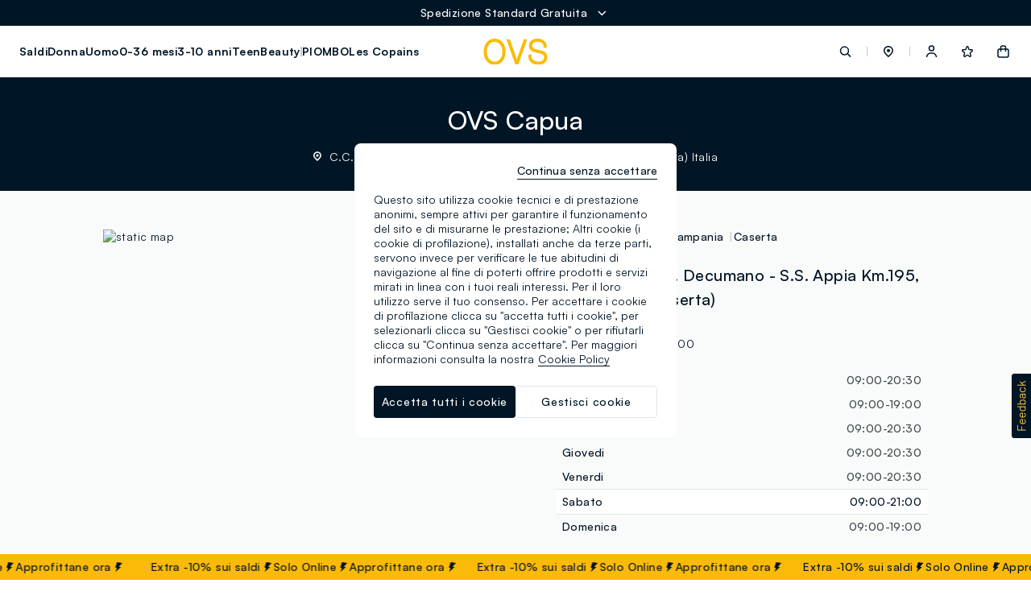

--- FILE ---
content_type: text/html;charset=UTF-8
request_url: https://www.ovs.it/it/it/stores/?storepath=italia%2Fcampania%2Fcaserta%2Fovs-capua
body_size: 42697
content:
<!DOCTYPE html>
<html lang="it-it" class=""
data-publicpath="/on/demandware.static/Sites-ovs-Site/-/default/v1768620266650/">
<head>



<meta name="viewport" content="width=device-width, initial-scale=1, maximum-scale=1">
<meta http-equiv="Content-type" content="text/html; charset=UTF-8">

<link rel="preconnect" href="https://fonts.googleapis.com">
<link rel="preconnect" href="https://fonts.gstatic.com" crossorigin>
<link href="https://fonts.googleapis.com/css2?family=Lato:wght@100;300;400;700&display=swap" rel="preload" as="font">

<link rel="mask-icon" href="/on/demandware.static/Sites-ovs-Site/-/it_IT/v1768620266650/favicons/safari-pinned-tab.svg" color="#5bbad5">
<link rel="shortcut icon" href="/on/demandware.static/Sites-ovs-Site/-/default/dwa374bd76/favicons/favicon-ovs.ico">
<meta name="apple-mobile-web-app-title" content="Ovs">
<meta name="application-name" content="Ovs">
<meta name="msapplication-TileColor" content="#da532c">
<meta name="msapplication-config" content="/on/demandware.static/Sites-ovs-Site/-/it_IT/v1768620266650/favicons/browserconfig.xml">
<meta name="theme-color" content="#ffffff">

<script>
  
  
  window.locale= "it_IT";
  window.language= "it";
  window.noexpresscheckout= true;
  window.country= "IT";
  window.countryGroup= "EUROPE";
  window.countryname= "Italia";
  window.addressAutocomplete= "null";
  window.staticurl ="https://www.ovs.it/on/demandware.static/Sites-ovs-Site/-/default/v1768620266650/images/"
  window.release= "2.4.0";
  window.environment= "production";
  
    window.loyaltyEnabled=true;
  
</script>


<link rel="stylesheet" href="/on/demandware.static/Sites-ovs-Site/-/it_IT/v1768620266650/css/global.css" />

<link href="/on/demandware.static/Sites-ovs-Site/-/it_IT/v1768620266650/css/icons.css" rel="preload" as="style" onload="this.rel='stylesheet'">
<noscript><link rel="stylesheet" href="/on/demandware.static/Sites-ovs-Site/-/it_IT/v1768620266650/css/icons.css"></noscript>

<link rel="stylesheet" href="/on/demandware.static/Sites-ovs-Site/-/it_IT/v1768620266650/css/pageDesigner.css" />


  <link rel="stylesheet" href="https://www.ovs.it/on/demandware.static/Sites-ovs-Site/-/default/v1768620266650/css/benefitBar.css" />


<script>
  window.apiroot = "/on/demandware.store/Sites-ovs-Site/it_IT";
  window.homeurl = "https://www.ovs.it/it/it/";
</script>





<!-- Global site tag (gtag.js) - Google Ads: 335183200 -->
<!--
-->

<!-- Facebook Pixel Code -->



<!-- Facebook Pixel Code -->



    <!-- Live Story Main Script -->
    <script type="text/javascript">(function(d,w,s,u,y,z) { y=d.createElement(s);
        z=d.getElementsByTagName(s)[0]; y.src=u; y.type="text/javascript"; y.async=1; z.parentNode.insertBefore(y,z);
        })(document,window,"script","https://assets.livestory.io/dist/livestory-ovsbrand.min.js");
    </script>
    <script type="text/javascript">
        window.LS_CONTROLLER_URL = "https://www.ovs.it/on/demandware.store/Sites-ovs-Site/it_IT/Livestory-Parse";
        window.LS_PRODUCT_TILE_API = "https://www.ovs.it/on/demandware.store/Sites-ovs-Site/it_IT/ProductApi-Tile";
    </script>





  
    
    
    <div class="content-asset"><!-- dwMarker="content" dwContentID="30416bfb3c5bdd90f3ad34243f" -->
          <!-- OneTrust Cookies Consent Notice start for ovs.it -->
<script src="https://cdn.cookielaw.org/scripttemplates/otSDKStub.js" data-document-language="true" type="text/javascript" charset="UTF-8" data-domain-script="f5c8c209-bf66-4e26-81c5-c8a1011cd4f0" async ></script>
<script type="text/javascript">
function OptanonWrapper() { }
</script>
<!-- OneTrust Cookies Consent Notice end for ovs.it -->
    </div> <!-- End content-asset -->


  
  <div id='divOnetrustComponent' class='hidden d-none' data-component='OneTrustComponent'></div>



<script type="text/javascript">//<!--
/* <![CDATA[ (head-active_data.js) */
var dw = (window.dw || {});
dw.ac = {
    _analytics: null,
    _events: [],
    _category: "",
    _searchData: "",
    _anact: "",
    _anact_nohit_tag: "",
    _analytics_enabled: "true",
    _timeZone: "Europe/Rome",
    _capture: function(configs) {
        if (Object.prototype.toString.call(configs) === "[object Array]") {
            configs.forEach(captureObject);
            return;
        }
        dw.ac._events.push(configs);
    },
	capture: function() { 
		dw.ac._capture(arguments);
		// send to CQ as well:
		if (window.CQuotient) {
			window.CQuotient.trackEventsFromAC(arguments);
		}
	},
    EV_PRD_SEARCHHIT: "searchhit",
    EV_PRD_DETAIL: "detail",
    EV_PRD_RECOMMENDATION: "recommendation",
    EV_PRD_SETPRODUCT: "setproduct",
    applyContext: function(context) {
        if (typeof context === "object" && context.hasOwnProperty("category")) {
        	dw.ac._category = context.category;
        }
        if (typeof context === "object" && context.hasOwnProperty("searchData")) {
        	dw.ac._searchData = context.searchData;
        }
    },
    setDWAnalytics: function(analytics) {
        dw.ac._analytics = analytics;
    },
    eventsIsEmpty: function() {
        return 0 == dw.ac._events.length;
    }
};
/* ]]> */
// -->
</script>
<script type="text/javascript">//<!--
/* <![CDATA[ (head-cquotient.js) */
var CQuotient = window.CQuotient = {};
CQuotient.clientId = 'bkml-ovs';
CQuotient.realm = 'BKML';
CQuotient.siteId = 'ovs';
CQuotient.instanceType = 'prd';
CQuotient.locale = 'it_IT';
CQuotient.fbPixelId = '__UNKNOWN__';
CQuotient.activities = [];
CQuotient.cqcid='';
CQuotient.cquid='';
CQuotient.cqeid='';
CQuotient.cqlid='';
CQuotient.apiHost='api.cquotient.com';
/* Turn this on to test against Staging Einstein */
/* CQuotient.useTest= true; */
CQuotient.useTest = ('true' === 'false');
CQuotient.initFromCookies = function () {
	var ca = document.cookie.split(';');
	for(var i=0;i < ca.length;i++) {
	  var c = ca[i];
	  while (c.charAt(0)==' ') c = c.substring(1,c.length);
	  if (c.indexOf('cqcid=') == 0) {
		CQuotient.cqcid=c.substring('cqcid='.length,c.length);
	  } else if (c.indexOf('cquid=') == 0) {
		  var value = c.substring('cquid='.length,c.length);
		  if (value) {
		  	var split_value = value.split("|", 3);
		  	if (split_value.length > 0) {
			  CQuotient.cquid=split_value[0];
		  	}
		  	if (split_value.length > 1) {
			  CQuotient.cqeid=split_value[1];
		  	}
		  	if (split_value.length > 2) {
			  CQuotient.cqlid=split_value[2];
		  	}
		  }
	  }
	}
}
CQuotient.getCQCookieId = function () {
	if(window.CQuotient.cqcid == '')
		window.CQuotient.initFromCookies();
	return window.CQuotient.cqcid;
};
CQuotient.getCQUserId = function () {
	if(window.CQuotient.cquid == '')
		window.CQuotient.initFromCookies();
	return window.CQuotient.cquid;
};
CQuotient.getCQHashedEmail = function () {
	if(window.CQuotient.cqeid == '')
		window.CQuotient.initFromCookies();
	return window.CQuotient.cqeid;
};
CQuotient.getCQHashedLogin = function () {
	if(window.CQuotient.cqlid == '')
		window.CQuotient.initFromCookies();
	return window.CQuotient.cqlid;
};
CQuotient.trackEventsFromAC = function (/* Object or Array */ events) {
try {
	if (Object.prototype.toString.call(events) === "[object Array]") {
		events.forEach(_trackASingleCQEvent);
	} else {
		CQuotient._trackASingleCQEvent(events);
	}
} catch(err) {}
};
CQuotient._trackASingleCQEvent = function ( /* Object */ event) {
	if (event && event.id) {
		if (event.type === dw.ac.EV_PRD_DETAIL) {
			CQuotient.trackViewProduct( {id:'', alt_id: event.id, type: 'raw_sku'} );
		} // not handling the other dw.ac.* events currently
	}
};
CQuotient.trackViewProduct = function(/* Object */ cqParamData){
	var cq_params = {};
	cq_params.cookieId = CQuotient.getCQCookieId();
	cq_params.userId = CQuotient.getCQUserId();
	cq_params.emailId = CQuotient.getCQHashedEmail();
	cq_params.loginId = CQuotient.getCQHashedLogin();
	cq_params.product = cqParamData.product;
	cq_params.realm = cqParamData.realm;
	cq_params.siteId = cqParamData.siteId;
	cq_params.instanceType = cqParamData.instanceType;
	cq_params.locale = CQuotient.locale;
	
	if(CQuotient.sendActivity) {
		CQuotient.sendActivity(CQuotient.clientId, 'viewProduct', cq_params);
	} else {
		CQuotient.activities.push({activityType: 'viewProduct', parameters: cq_params});
	}
};
/* ]]> */
// -->
</script>
<!-- Demandware Apple Pay -->

<style type="text/css">ISAPPLEPAY{display:inline}.dw-apple-pay-button,.dw-apple-pay-button:hover,.dw-apple-pay-button:active{background-color:black;background-image:-webkit-named-image(apple-pay-logo-white);background-position:50% 50%;background-repeat:no-repeat;background-size:75% 60%;border-radius:5px;border:1px solid black;box-sizing:border-box;margin:5px auto;min-height:30px;min-width:100px;padding:0}
.dw-apple-pay-button:after{content:'Apple Pay';visibility:hidden}.dw-apple-pay-button.dw-apple-pay-logo-white{background-color:white;border-color:white;background-image:-webkit-named-image(apple-pay-logo-black);color:black}.dw-apple-pay-button.dw-apple-pay-logo-white.dw-apple-pay-border{border-color:black}</style>




<script>
window.history.pushState({},"", '/it/it/stores/italia/campania/caserta/ovs-capua'.replaceAll("&amp;", "&"));
</script>


<!-- Map styles =  -->

<meta charset="UTF-8">
<meta http-equiv="X-UA-Compatible" content="IE=edge">
<meta name="viewport" content="width=device-width, user-scalable=no, initial-scale=1.0, minimum-scale=1.0, maximum-scale=1.0">
<title>Negozi OVS a Vitulazio - C.C. Decumano - S.S. Appia Km.195, 4 | OVS</title>
<meta name='description' content="Vieni a scoprire il negozio OVS a Vitulazio - C.C. Decumano - S.S. Appia Km.195, 4.  Scopri gli orari, i contatti e come raggiungerci sul sito ufficiale."><link rel="canonical" href="https://www.ovs.it/it/it/stores/italia/campania/caserta/ovs-capua" />
<link rel='alternate' href='https://www.ovs.it/it/it/stores/italia/campania/caserta/ovs-capua' hreflang='it-IT' />
<link rel='alternate' href='https://www.ovs.it/en/it/stores/italy/campania/caserta/ovs-capua' hreflang='en-IT' />
<link rel='alternate' href='https://www.ovsfashion.com/de/at/stores/italy/campania/caserta/ovs-capua' hreflang='de-AT' />
<link rel='alternate' href='https://www.ovsfashion.com/en/at/stores/italy/campania/caserta/ovs-capua' hreflang='en-AT' />
<link rel='alternate' href='https://www.ovsfashion.com/en/gr/stores/italy/campania/caserta/ovs-capua' hreflang='en-GR' />
<link rel='alternate' href='https://www.ovsfashion.com/fr/fr/stores/italy/campania/caserta/ovs-capua' hreflang='fr-FR' />
<link rel='alternate' href='https://www.ovsfashion.com/en/fr/stores/italy/campania/caserta/ovs-capua' hreflang='en-FR' />
<link rel='alternate' href='https://www.ovsfashion.com/en/cy/stores/italy/campania/caserta/ovs-capua' hreflang='en-CY' />
<link rel='alternate' href='https://www.ovsfashion.com/de/de/stores/italy/campania/caserta/ovs-capua' hreflang='de-DE' />
<link rel='alternate' href='https://www.ovsfashion.com/en/de/stores/italy/campania/caserta/ovs-capua' hreflang='en-DE' />
<link rel='alternate' href='https://www.ovsfashion.com/en/cz/stores/italy/campania/caserta/ovs-capua' hreflang='en-CZ' />
<link rel='alternate' href='https://www.ovsfashion.com/en/pl/stores/italy/campania/caserta/ovs-capua' hreflang='en-PL' />
<link rel='alternate' href='https://www.ovsfashion.com/en/ro/stores/italy/campania/caserta/ovs-capua' hreflang='en-RO' />
<link rel='alternate' href='https://www.ovsfashion.com/en/nl/stores/italy/campania/caserta/ovs-capua' hreflang='en-NL' />
<link rel='alternate' href='https://www.ovsfashion.com/en/pt/stores/italy/campania/caserta/ovs-capua' hreflang='en-PT' />
<link rel='alternate' href='https://www.ovsfashion.com/en/bg/stores/italy/campania/caserta/ovs-capua' hreflang='en-BG' />
<link rel='alternate' href='https://www.ovsfashion.com/es/es/stores/italy/campania/caserta/ovs-capua' hreflang='es-ES' />
<link rel='alternate' href='https://www.ovsfashion.com/en/es/stores/italy/campania/caserta/ovs-capua' hreflang='en-ES' />
<link rel='alternate' href='https://www.ovsfashion.com/en/be/stores/italy/campania/caserta/ovs-capua' hreflang='en-BE' />
<link rel='alternate' href='https://www.ovsfashion.com/en/fi/stores/italy/campania/caserta/ovs-capua' hreflang='en-FI' />
<link rel='alternate' href='https://www.ovsfashion.com/en/lt/stores/italy/campania/caserta/ovs-capua' hreflang='en-LT' />
<link rel='alternate' href='https://www.ovsfashion.com/en/lu/stores/italy/campania/caserta/ovs-capua' hreflang='en-LU' />
<link rel='alternate' href='https://www.ovsfashion.com/en/dk/stores/italy/campania/caserta/ovs-capua' hreflang='en-DK' />
<link rel='alternate' href='https://www.ovsfashion.com/en/hu/stores/italy/campania/caserta/ovs-capua' hreflang='en-HU' />
<link rel='alternate' href='https://www.ovsfashion.com/en/hr/stores/italy/campania/caserta/ovs-capua' hreflang='en-HR' />
<link rel='alternate' href='https://www.ovsfashion.com/en/lv/stores/italy/campania/caserta/ovs-capua' hreflang='en-LV' />
<link rel='alternate' href='https://www.ovsfashion.com/en/se/stores/italy/campania/caserta/ovs-capua' hreflang='en-SE' />
<link rel='alternate' href='https://www.ovsfashion.com/en/sk/stores/italy/campania/caserta/ovs-capua' hreflang='en-SK' />
<link rel='alternate' href='https://www.ovsfashion.com/en/si/stores/italy/campania/caserta/ovs-capua' hreflang='en-SI' />
<link rel='alternate' href='https://www.ovsfashion.com/en/ie/stores/italy/campania/caserta/ovs-capua' hreflang='en-IE' />
<link rel='alternate' href='https://www.ovsfashion.com/en/ee/stores/italy/campania/caserta/ovs-capua' hreflang='en-EE' />
<link rel='alternate' href='https://www.ovsfashion.com/en/mt/stores/italy/campania/caserta/ovs-capua' hreflang='en-MT' />
<script type="application/ld+json">
{
  "@context":"https://schema.org",
  "@type": "BreadcrumbList",
  "itemListElement": [
    {"@type":"ListItem","position":1,"name":"OVS Homepage","item":"https:\/\/www.ovs.it\/it\/it"},
{"@type":"ListItem","position":2,"name":"Negozi OVS","item":"https:\/\/www.ovs.it\/it\/it\/stores"},
{"@type":"ListItem","position":3,"name":"Negozi OVS Italia","item":"https:\/\/www.ovs.it\/it\/it\/stores\/italia"},
{"@type":"ListItem","position":4,"name":"Negozi OVS Campania","item":"https:\/\/www.ovs.it\/it\/it\/stores\/italia\/campania"},
{"@type":"ListItem","position":5,"name":"Negozi OVS Caserta","item":"https:\/\/www.ovs.it\/it\/it\/stores\/italia\/campania\/caserta"},
{"@type":"ListItem","position":6,"name":"Negozi OVS Ovs Capua","item":"https:\/\/www.ovs.it\/it\/it\/stores\/italia\/campania\/caserta\/ovs-capua"}

  ]
}</script>
<script type="application/ld+json"> 
{"itemListElement":[{"@type":"ListItem","name":"PIOMBO","position":1,"url":""},{"@type":"ListItem","name":"B. ANGEL","position":2,"url":""},{"@type":"ListItem","name":"MYA","position":3,"url":""},{"@type":"ListItem","name":"FAGOTTINO","position":4,"url":""}],"@type":"ItemList","@context":"https://schema.org","required":"name"}
 </script><script type="application/ld+json"> 
{"image":["https://stores.ovs.it/img/logo.svg"],"address":{"addressCountry":"IT","streetAddress":"C.C. Decumano - S.S. Appia Km.195, 4","@type":"PostalAddress","postalCode":"81041","addressLocality":"Vitulazio(CE)"},"@type":"ClothingStore","hasMap":"https://maps.google.com/maps?cid=12949631579292270439","OpeningHoursSpecification":[{"dayOfWeek":"Monday","@type":"OpeningHoursSpecification","opens":"09:00","closes":"20:30"},{"dayOfWeek":"Tuesday","@type":"OpeningHoursSpecification","opens":"09:00","closes":"19:00"},{"dayOfWeek":"Wednesday","@type":"OpeningHoursSpecification","opens":"09:00","closes":"20:30"},{"dayOfWeek":"Thursday","@type":"OpeningHoursSpecification","opens":"09:00","closes":"20:30"},{"dayOfWeek":"Friday","@type":"OpeningHoursSpecification","opens":"09:00","closes":"20:30"},{"dayOfWeek":"Saturday","@type":"OpeningHoursSpecification","opens":"09:00","closes":"21:00"},{"dayOfWeek":"Sunday","@type":"OpeningHoursSpecification","opens":"09:00","closes":"19:00"}],"description":"Tutte le Informazioni, i giorni e gli orari di apertura, i servizi e le promozioni del negozio OVS a Vitulazio in C.C. Decumano - S.S. Appia Km.195, 4 di Vitulazio.","telephone":"+39 0823 621321","@context":"https://schema.org","hasOfferCatalog":{"itemListElement":[{"itemOffered":{"@type":"Service","name":"SERVICES_OVS:Ovs Friends"},"@type":"Offer"},{"itemOffered":{"@type":"Service","name":"SERVICES_OVS:Acquista in negozio da tablet"},"@type":"Offer"}],"@type":"OfferCatalog","name":"Servizi disponibili"},"url":"https://www.ovs.it/it/it/stores/italia/campania/caserta/ovs-capua","geo":{"@type":"GeoCoordinates","latitude":"41.151767","longitude":"14.1784832"},"review":[{"datePublished":"2024-03-17","author":{"@type":"Person","name":"Maria Cipullo"},"@type":"Review","reviewBody":"Stamattina sono stata al negozio personale gentilissimo  mi hanno aiutato x scegliere degli abiti molto preparate grazie ragazze sicuramente ritornerò\n\n","reviewRating":{"bestRating":5,"@type":"Rating","ratingValue":5,"worstRating":1}},{"datePublished":"2024-02-02","author":{"@type":"Person","name":"Rossella Totaro"},"@type":"Review","reviewBody":"Vasta scelta\n\n","reviewRating":{"bestRating":5,"@type":"Rating","ratingValue":5,"worstRating":1}}],"name":"OVS Vitulazio","logo":[{"contentUrl":"https://ovsspa.retailtune.com/upload/store/big/165-36/165-1670109938570.png","@type":"ImageObject","name":"OVS Capua","url":"https://ovsspa.retailtune.com/upload/store/big/165-36/165-1670109938570.png"}],"aggregateRating":{"reviewCount":10,"@type":"aggregateRating","ratingValue":"5.0"},"brand":[{"@type":"Brand","name":"PIOMBO"},{"@type":"Brand","name":"B. ANGEL"},{"@type":"Brand","name":"MYA"},{"@type":"Brand","name":"FAGOTTINO"}],"email":"1052f@ovs.it"}
 </script>




<link rel="stylesheet" href="https://stores-ovs-sfcc.retailtune.com/css/concierge.css" />

<link rel="stylesheet" href="https://stores-ovs-sfcc.retailtune.com/dist/concierge.css" />





<script type='application/javascript' src='https://stores-ovs-sfcc.retailtune.com/dist/concierge.js' async defer></script><script type='application/javascript' src='https://stores-ovs-sfcc.retailtune.com/js/rt_url.js' async defer></script>



</head>
<body id="storelocator-stores"
class="  "
data-querystring="storepath=italia%2Fcampania%2Fcaserta%2Fovs-capua" data-action="Storelocator-Stores">
<script>
  window.dataLayer = window.dataLayer || [];
</script>

  





<script>
let list = localStorage.getItem("list");
if (list == null || list == "") {
  list = 'store_locator';
} else {
  localStorage.removeItem("list");
}

let cartTotalValue = '-';
if(cartTotalValue){
  cartTotalValue = Number(cartTotalValue);
}
let cartTotalItems = '0.0';
if(cartTotalItems){
  cartTotalItems = Number(cartTotalItems);
}
let wishListTotalValue = '0.00';
if(wishListTotalValue){
  wishListTotalValue = Number(wishListTotalValue);
}

let landing = localStorage.getItem("wsetupLanding");
localStorage.removeItem("wsetupLanding");

window.dataLayer = [
  {
    'event': 'wSetup' || '',
    'country': 'it' || '',
    'language': 'it' || '',
    'brand': 'ovs' || '',
    'sub_brand': 'ovs' || '',
    'environment': 'production' || '',
    'list': list || '',
    'pageClusterAdv': 'other' || '',
    'promoAttive': "solo_online:_-10%_extra_a_carrello_solo_online:_-10%_extra_a_carrello_solo_online:_-10%_extra_a_carrello_solo_online:_-10%_extra_a_carrello_solo_online:_-10%_extra_a_carrello_in_promozione_in_promozione_mix_&amp;_match_promo_special_price_mix_&amp;_match_promo_mix_&amp;_match_promo_mix_&amp;_match_-_4_x_995&euro;_mix_&amp;_match_promo_mix_&amp;_match_-_4_x_995&euro;_mix_&amp;_match_-_4_x_995&euro;_spedizione_gratuita" || '',
    'firstLevelCategory': '' || '',
    'secondLevelCategory': '' || '',
    'thirdLevelCategory': '' || '',
    'usertype': 'false' || '',
    'loginMode': '' || '',
    'userGender': 'not_logged' || '',
    'userYearBirth': 'not_logged' || '',
    'userCountry': 'not_logged' || '',
    'userID': '' || '',
    'user_privacy_consent': 'not_logged' || '',
    'eMail': '' || '',
    'userFidelityNumber': 'not_logged' || '',
    'userPointsFidelity': 'not_logged' || '',
    'userClusterFidelity': 'not_logged' || '',
    'userPurchasesInStore': 'not_logged' || '',
    'userTotalPurchaseOnline': 'not_logged' || '',
    'registrationDate': 'not_logged' || '',
    'wishListTotalItems': '0' || '',
    'wishListTotalValue': wishListTotalValue || 0,
    'cartItems': 'false' || '',
    'cartTotalValue': cartTotalValue || 0,
    'cartTotalITems': cartTotalItems || 0,
    'login_location': 'not_logged'  || '',
    'item_saved': 'not_logged' || '',
    'persistentLogin': 'not_logged' || '',
    'landing': landing || 'others',
    'registration_location': 'not_logged' || '',
  }
];
</script>
<input
  type="hidden"
  name="hidden-w-setup-data"
  value="{&quot;event&quot;:&quot;wSetup&quot;,&quot;country&quot;:&quot;it&quot;,&quot;language&quot;:&quot;it&quot;,&quot;brand&quot;:&quot;ovs&quot;,&quot;sub_brand&quot;:&quot;ovs&quot;,&quot;environment&quot;:&quot;production&quot;,&quot;list&quot;:&quot;store_locator&quot;,&quot;pageClusterAdv&quot;:&quot;other&quot;,&quot;promoAttive&quot;:&quot;solo_online:_-10%_extra_a_carrello_solo_online:_-10%_extra_a_carrello_solo_online:_-10%_extra_a_carrello_solo_online:_-10%_extra_a_carrello_solo_online:_-10%_extra_a_carrello_in_promozione_in_promozione_mix_&amp;_match_promo_special_price_mix_&amp;_match_promo_mix_&amp;_match_promo_mix_&amp;_match_-_4_x_995&euro;_mix_&amp;_match_promo_mix_&amp;_match_-_4_x_995&euro;_mix_&amp;_match_-_4_x_995&euro;_spedizione_gratuita&quot;,&quot;firstLevelCategory&quot;:&quot;&quot;,&quot;secondLevelCategory&quot;:&quot;&quot;,&quot;thirdLevelCategory&quot;:&quot;&quot;,&quot;usertype&quot;:false,&quot;loginMode&quot;:&quot;&quot;,&quot;userGender&quot;:&quot;not_logged&quot;,&quot;userYearBirth&quot;:&quot;not_logged&quot;,&quot;userCountry&quot;:&quot;not_logged&quot;,&quot;userID&quot;:&quot;&quot;,&quot;user_privacy_consent&quot;:&quot;not_logged&quot;,&quot;eMail&quot;:&quot;&quot;,&quot;userFidelityNumber&quot;:&quot;not_logged&quot;,&quot;userPointsFidelity&quot;:&quot;not_logged&quot;,&quot;userClusterFidelity&quot;:&quot;not_logged&quot;,&quot;userPurchasesInStore&quot;:&quot;not_logged&quot;,&quot;userTotalPurchaseOnline&quot;:&quot;not_logged&quot;,&quot;registrationDate&quot;:&quot;not_logged&quot;,&quot;wishListTotalItems&quot;:&quot;0&quot;,&quot;wishListTotalValue&quot;:&quot;0.00&quot;,&quot;cartItems&quot;:false,&quot;cartTotalValue&quot;:&quot;-&quot;,&quot;cartTotalItems&quot;:0,&quot;login_location&quot;:&quot;not_logged&quot;,&quot;item_saved&quot;:&quot;not_logged&quot;,&quot;persistentLogin&quot;:&quot;not_logged&quot;,&quot;registration_location&quot;:&quot;not_logged&quot;}"
/>






  <!-- Google Tag Manager -->
  <script>
    try {
    (function(w,d,s,l,i) {
      w[l]= w[l] || [];
      w[l].push({
        'gtm.start': new Date().getTime(),event:'gtm.js'
      });
      var f=d.getElementsByTagName(s)[0], j=d.createElement(s), dl=l != 'dataLayer' ? '&l=' + l : '';
      j.async=true;
      j.src='https://www.googletagmanager.com/gtm.js?id=' + i + dl;
      f.parentNode.insertBefore(j,f);
    })
    (window,document,'script','dataLayer','GTM-NLTSQD4');
    } catch (e) {}
  </script>
  <!-- End Google Tag Manager -->

  <!-- Google Tag Manager (noscript) -->
  <noscript>
    <iframe
    src="https://www.googletagmanager.com/ns.html?id=GTM-NLTSQD4"
      height="0"
      width="0"
      style="display:none;visibility:hidden">
    </iframe>
  </noscript>
  <!-- End Google Tag Manager (noscript) -->



<input type="hidden" id="hidden-page-view-data" value="" />
<script>
  let documentLoc = window.location.href;
  let pagePath = window.location.pathname + window.location.search;
  let qString = "storepath=italia%2Fcampania%2Fcaserta%2Fovs-capua";

  let originalLoc = window.sessionStorage.getItem('analytics_virtual_pageview_original_location');
  if (!originalLoc || originalLoc == "") {
    originalLoc = documentLoc;
    window.sessionStorage.setItem('analytics_virtual_pageview_original_location', originalLoc);
  }

  if (documentLoc.includes("checkout")){
    if (qString == "null") {
      documentLoc = documentLoc + "?stage=shipping#shipping";
    }
  }

  let pageView = {
    'event': 'virtual_pageview',
    'documentLocation': documentLoc,
    'originalLocation': originalLoc,
    'pagePath': pagePath,
    'pageTitle': document.title.replace(/ /g, "_").toLowerCase()
  }
  document.getElementById("hidden-page-view-data").value = JSON.stringify(pageView);

  window.dataLayer.push(pageView);

</script>


<input type="hidden" id="hidden-meta-title-original" value="Storelocator | OVS">
<input type="hidden" id="hidden-meta-description-original" value="Storelocator | OVS">

<input type="hidden" name="hidden-input-position" value="storelocator-stores" />
<input type="hidden" name="hidden-input-last-search-suggestions-images" value="" />
<input type="hidden" name="hidden-analytics-setter" value="" data-component="analyticsListnersComponent" />

<input type="hidden" id="hidden-data-guest" value="true">

<script>
window.editorialComponents = {};
window.editorialComponentWrappers = [];
window.swiperContainers = {};
</script>

<div data-component="BenefitBarComponent" data-option-duration="5000" data-option-position="benefit-bar">

	 


	
  <ul class="benefit-bar-wrapper">
    
      <li class="benefit-bar-child-title pointer js-expand-benefit-bar flex active">
        <span class="par text-white">Spedizione Standard Gratuita</span>
        <span class="par ml-2 icon--chevron-down-white"></span>
      </li>
    
      <li class="benefit-bar-child-title pointer js-expand-benefit-bar flex ">
        <span class="par text-white">Acquista ora, paga a rate</span>
        <span class="par ml-2 icon--chevron-down-white"></span>
      </li>
    
      <li class="benefit-bar-child-title pointer js-expand-benefit-bar flex ">
        <span class="par text-white">Resi estesi fino al 31/01/2026</span>
        <span class="par ml-2 icon--chevron-down-white"></span>
      </li>
    
  </ul>

  <ul class="benefit-bar-full">
  <span class="js-close-expanded-bar icon--close-white"></span>
    <div class="benefit-loop-wrapper flex gap-6">
      
        <li class="benefit-bar-child-full">
            <p class="par mb-4">
              Spedizione Standard Gratuita
            </p>
            <p class="par text-light mb-6">
              <p>Spedizione Standard Gratuita per ordini sopra i 60€. Per ulteriori informazioni, visita le FAQ sulla spedizione.<br/>
<br />
<a class="cta cta--animated-white" href="/it/it/shipments">Scopri di più</a></p>
            </p>
        </li>
      
        <li class="benefit-bar-child-full">
            <p class="par mb-4">
              Acquista ora, paga a rate
            </p>
            <p class="par text-light mb-6">
              <p>Utilizza la nostra modalità di pagamento a rate per fare shopping senza pensieri. Scegli la modalità che più preferisci in fase di checkout.</p>
            </p>
        </li>
      
        <li class="benefit-bar-child-full">
            <p class="par mb-4">
              Resi estesi fino al 31/01/2026
            </p>
            <p class="par text-light mb-6">
              <p>Compra oggi e rendi senza fretta! Abbiamo esteso il periodo di reso fino al 31/01/2026 per gli ordini effettuati dal 2/12 per permetterti di fare i regali di Natale in tranquillità.</p>
            </p>
        </li>
      
    </div>
  </ul>
  <div class="overlay"></div>
 
	
</div>





  <header class="" aria-label="header.ariatitle" data-component="headerNavigation">
    
    


<div class="a11y-action-bar">
<a href="#maincontent"><span>navigation.aria.gotomaincontent</span></a>
<a href="#footer"><span>navigation.aria.gotofooter</span></a>
</div>
<div class="container-nav navigation">
<div  class="nav-wrapper  ">


<nav id="mainnav" aria-label="navigation.mainnavigation" class = "scrollbar-custom">


<ul class="menu-wrapper">
 
    
    
    
    
    <li class="menu-item js-menu-first-level" data-firstlevel-name="Saldi">
      <a href="https://www.ovs.it/it/it/c/saldi/"
        class="CTA menu-heading text-bold
                            "
        aria-expanded="false" role="button" aria-haspopup="dialog" aria-controls="ovs_saldi-navdialog">
        Saldi
      </a>
      <span class="icon--chevron-right d-lg-none"></span>
    </li>
  
    
    
    
    
    <li class="menu-item js-menu-first-level" data-firstlevel-name="Donna">
      <a href="https://www.ovs.it/it/it/c/donna/"
        class="CTA menu-heading text-bold
                            "
        aria-expanded="false" role="button" aria-haspopup="dialog" aria-controls="ovs_donna-navdialog">
        Donna
      </a>
      <span class="icon--chevron-right d-lg-none"></span>
    </li>
  
    
    
    
    
    <li class="menu-item js-menu-first-level" data-firstlevel-name="Uomo">
      <a href="https://www.ovs.it/it/it/c/uomo/"
        class="CTA menu-heading text-bold
                            "
        aria-expanded="false" role="button" aria-haspopup="dialog" aria-controls="ovs_uomo-navdialog">
        Uomo
      </a>
      <span class="icon--chevron-right d-lg-none"></span>
    </li>
  
    
    
    
    
    <li class="menu-item js-menu-first-level" data-firstlevel-name="0-36 mesi">
      <a href="https://www.ovs.it/it/it/c/0-36-mesi/"
        class="CTA menu-heading text-bold
                            "
        aria-expanded="false" role="button" aria-haspopup="dialog" aria-controls="ovs_036mesi-navdialog">
        0-36 mesi
      </a>
      <span class="icon--chevron-right d-lg-none"></span>
    </li>
  
    
    
    
    
    <li class="menu-item js-menu-first-level" data-firstlevel-name="3-10 anni">
      <a href="https://www.ovs.it/it/it/c/3-10-anni/"
        class="CTA menu-heading text-bold
                            "
        aria-expanded="false" role="button" aria-haspopup="dialog" aria-controls="ovs_310anni-navdialog">
        3-10 anni
      </a>
      <span class="icon--chevron-right d-lg-none"></span>
    </li>
  
    
    
    
    
    <li class="menu-item js-menu-first-level" data-firstlevel-name="Teen">
      <a href="https://www.ovs.it/it/it/c/teen/"
        class="CTA menu-heading text-bold
                            "
        aria-expanded="false" role="button" aria-haspopup="dialog" aria-controls="ovs_teen-navdialog">
        Teen
      </a>
      <span class="icon--chevron-right d-lg-none"></span>
    </li>
  
    
    
    
    
    <li class="menu-item js-menu-first-level" data-firstlevel-name="Beauty">
      <a href="https://www.ovs.it/it/it/c/beauty/"
        class="CTA menu-heading text-bold
                            "
        aria-expanded="false" role="button" aria-haspopup="dialog" aria-controls="ovs_beauty-navdialog">
        Beauty
      </a>
      <span class="icon--chevron-right d-lg-none"></span>
    </li>
  
    
    
    
    
      <span class="divider"></span>
    
    <li class="menu-item js-menu-first-level" data-firstlevel-name="PIOMBO">
      <a href="https://www.ovs.it/it/it/c/brand/piombo/"
        class="CTA menu-heading text-bold
                            "
        aria-expanded="false" role="button" aria-haspopup="dialog" aria-controls="ovs_piombo-navdialog">
        PIOMBO
      </a>
      <span class="icon--chevron-right d-lg-none"></span>
    </li>
  
    
    
    
    
    <li class="menu-item js-menu-first-level" data-firstlevel-name="Les Copains">
      <a href="https://www.ovs.it/it/it/c/brand/les-copains/"
        class="CTA menu-heading text-bold
                            "
        aria-expanded="false" role="button" aria-haspopup="dialog" aria-controls="ovs_lescopains-navdialog">
        Les Copains
      </a>
      <span class="icon--chevron-right d-lg-none"></span>
    </li>
  
</ul>

<div class="second-level-back__container d-lg-none">
  
    
    
      <div class="second-level-back__btn hide"  id="ovs_saldi-navdialog-back">
        <button type="button" data-firstlevel-name="Saldi" data-menu-back aria-controls="first-level" class="flex-vc">
          <span class="icon--arrow-left pr-2"></span>
          <span class="par-big text-bold">Torna alla collezione</span>
          <span class="divider"></span>
          <span class="text-gray6 par-big text-bold">Saldi</span>
        </button>
      </div>
  
    
    
      <div class="second-level-back__btn hide"  id="ovs_donna-navdialog-back">
        <button type="button" data-firstlevel-name="Donna" data-menu-back aria-controls="first-level" class="flex-vc">
          <span class="icon--arrow-left pr-2"></span>
          <span class="par-big text-bold">Torna alla collezione</span>
          <span class="divider"></span>
          <span class="text-gray6 par-big text-bold">Donna</span>
        </button>
      </div>
  
    
    
      <div class="second-level-back__btn hide"  id="ovs_uomo-navdialog-back">
        <button type="button" data-firstlevel-name="Uomo" data-menu-back aria-controls="first-level" class="flex-vc">
          <span class="icon--arrow-left pr-2"></span>
          <span class="par-big text-bold">Torna alla collezione</span>
          <span class="divider"></span>
          <span class="text-gray6 par-big text-bold">Uomo</span>
        </button>
      </div>
  
    
    
      <div class="second-level-back__btn hide"  id="ovs_036mesi-navdialog-back">
        <button type="button" data-firstlevel-name="0-36 mesi" data-menu-back aria-controls="first-level" class="flex-vc">
          <span class="icon--arrow-left pr-2"></span>
          <span class="par-big text-bold">Torna alla collezione</span>
          <span class="divider"></span>
          <span class="text-gray6 par-big text-bold">0-36 mesi</span>
        </button>
      </div>
  
    
    
      <div class="second-level-back__btn hide"  id="ovs_310anni-navdialog-back">
        <button type="button" data-firstlevel-name="3-10 anni" data-menu-back aria-controls="first-level" class="flex-vc">
          <span class="icon--arrow-left pr-2"></span>
          <span class="par-big text-bold">Torna alla collezione</span>
          <span class="divider"></span>
          <span class="text-gray6 par-big text-bold">3-10 anni</span>
        </button>
      </div>
  
    
    
      <div class="second-level-back__btn hide"  id="ovs_teen-navdialog-back">
        <button type="button" data-firstlevel-name="Teen" data-menu-back aria-controls="first-level" class="flex-vc">
          <span class="icon--arrow-left pr-2"></span>
          <span class="par-big text-bold">Torna alla collezione</span>
          <span class="divider"></span>
          <span class="text-gray6 par-big text-bold">Teen</span>
        </button>
      </div>
  
    
    
      <div class="second-level-back__btn hide"  id="ovs_beauty-navdialog-back">
        <button type="button" data-firstlevel-name="Beauty" data-menu-back aria-controls="first-level" class="flex-vc">
          <span class="icon--arrow-left pr-2"></span>
          <span class="par-big text-bold">Torna alla collezione</span>
          <span class="divider"></span>
          <span class="text-gray6 par-big text-bold">Beauty</span>
        </button>
      </div>
  
    
    
      <div class="second-level-back__btn hide"  id="ovs_piombo-navdialog-back">
        <button type="button" data-firstlevel-name="PIOMBO" data-menu-back aria-controls="first-level" class="flex-vc">
          <span class="icon--arrow-left pr-2"></span>
          <span class="par-big text-bold">Torna alla collezione</span>
          <span class="divider"></span>
          <span class="text-gray6 par-big text-bold">PIOMBO</span>
        </button>
      </div>
  
    
    
      <div class="second-level-back__btn hide"  id="ovs_lescopains-navdialog-back">
        <button type="button" data-firstlevel-name="Les Copains" data-menu-back aria-controls="first-level" class="flex-vc">
          <span class="icon--arrow-left pr-2"></span>
          <span class="par-big text-bold">Torna alla collezione</span>
          <span class="divider"></span>
          <span class="text-gray6 par-big text-bold">Les Copains</span>
        </button>
      </div>
  
</div>


<div class="wrapper-second-level">
  <div class="overlay-submenu">
  </div>
  <div class="second-level-menu-wrapper">
    <div class="second-level-menu-scrollable scrollbar-custom">
      
        
        
        
        <div class="wrapper-submenu second-level " role="dialog" id="ovs_saldi-navdialog" aria-labelledby="ovs_saldi-navdialog-title">
          <div class="main-submenu">
            <ul class="main-submenu__list">
              
              
                <li class="menu-item text-bold showAll no-subcategories js-no-subcategories js-menu-second-level d-lg-none" data-firstlevel-name="Saldi" data-secondlevel-name="show_all">
                  <a href="https://www.ovs.it/it/it/c/saldi/" class="CTA menu-subheading">Scopri i saldi</a>
                </li>
              
              
              
              
                
                
                  <li class="menu-item text-bold js-menu-second-level " data-firstlevel-name="Saldi" data-secondlevel-name="Donna" data-has-labelcolor="true">
                    <a href="https://www.ovs.it/it/it/c/saldi/donna/" class="CTA menu-subheading " style="color: #3A2AFF; text-decoration-color: #3A2AFF" aria-expanded="false" role="button" aria-haspopup="dialog"  aria-controls="ovs_saldi_donna-navdialog">
                      Donna
                      
                    </a>
                    
                      <span class="icon--chevron-right d-lg-none"></span>
                    
                    
                  </li>
              
              
              
                
                
                  <li class="menu-item text-bold js-menu-second-level " data-firstlevel-name="Saldi" data-secondlevel-name="Uomo" data-has-labelcolor="true">
                    <a href="https://www.ovs.it/it/it/c/saldi/uomo/" class="CTA menu-subheading " style="color: #3A2AFF; text-decoration-color: #3A2AFF" aria-expanded="false" role="button" aria-haspopup="dialog"  aria-controls="ovs_saldi_uomo-navdialog">
                      Uomo
                      
                    </a>
                    
                      <span class="icon--chevron-right d-lg-none"></span>
                    
                    
                  </li>
              
              
              
                
                
                  <li class="menu-item text-bold js-menu-second-level " data-firstlevel-name="Saldi" data-secondlevel-name="0-36 mesi" data-has-labelcolor="true">
                    <a href="https://www.ovs.it/it/it/c/saldi/0-36-mesi/" class="CTA menu-subheading " style="color: #3A2AFF; text-decoration-color: #3A2AFF" aria-expanded="false" role="button" aria-haspopup="dialog"  aria-controls="ovs_saldi_036mesi-navdialog">
                      0-36 mesi
                      
                    </a>
                    
                      <span class="icon--chevron-right d-lg-none"></span>
                    
                    
                  </li>
              
              
              
                
                
                  <li class="menu-item text-bold js-menu-second-level " data-firstlevel-name="Saldi" data-secondlevel-name="3-10 anni" data-has-labelcolor="true">
                    <a href="https://www.ovs.it/it/it/c/saldi/3-10-anni/" class="CTA menu-subheading " style="color: #3A2AFF; text-decoration-color: #3A2AFF" aria-expanded="false" role="button" aria-haspopup="dialog"  aria-controls="ovs_saldi_310anni-navdialog">
                      3-10 anni
                      
                    </a>
                    
                      <span class="icon--chevron-right d-lg-none"></span>
                    
                    
                  </li>
              
              
              
                
                
                  <li class="menu-item text-bold js-menu-second-level " data-firstlevel-name="Saldi" data-secondlevel-name="Teen" data-has-labelcolor="true">
                    <a href="https://www.ovs.it/it/it/c/saldi/teen/" class="CTA menu-subheading " style="color: #3A2AFF; text-decoration-color: #3A2AFF" aria-expanded="false" role="button" aria-haspopup="dialog"  aria-controls="ovs_saldi_teen-navdialog">
                      Teen
                      
                    </a>
                    
                      <span class="icon--chevron-right d-lg-none"></span>
                    
                    
                  </li>
              
            </ul>

          </div>
          
          
          <div class="d-lg-none main-submenu__photo js-menu-second-level-banner" data-firstlevel-name="Saldi">
            
	 

	
          </div>

        </div>
      
        
        
        
        <div class="wrapper-submenu second-level " role="dialog" id="ovs_donna-navdialog" aria-labelledby="ovs_donna-navdialog-title">
          <div class="main-submenu">
            <ul class="main-submenu__list">
              
              
                <li class="menu-item text-bold showAll no-subcategories js-no-subcategories js-menu-second-level d-lg-none" data-firstlevel-name="Donna" data-secondlevel-name="show_all">
                  <a href="https://www.ovs.it/it/it/c/donna/" class="CTA menu-subheading">Scopri il mondo Donna</a>
                </li>
              
              
              
              
                
                
                  <li class="menu-item text-bold js-menu-second-level " data-firstlevel-name="Donna" data-secondlevel-name="Abbigliamento" data-has-labelcolor="false">
                    <a href="https://www.ovs.it/it/it/c/donna/abbigliamento/" class="CTA menu-subheading "  aria-expanded="false" role="button" aria-haspopup="dialog"  aria-controls="ovs_donna_abbigliamento-navdialog">
                      Abbigliamento
                      
                    </a>
                    
                      <span class="icon--chevron-right d-lg-none"></span>
                    
                    
                  </li>
              
              
              
                
                
                  <li class="menu-item text-bold js-menu-second-level " data-firstlevel-name="Donna" data-secondlevel-name="Intimo e pigiami" data-has-labelcolor="false">
                    <a href="https://www.ovs.it/it/it/c/donna/intimo-e-pigiami/" class="CTA menu-subheading "  aria-expanded="false" role="button" aria-haspopup="dialog"  aria-controls="ovs_donna_intimopigiami-navdialog">
                      Intimo e pigiami
                      
                    </a>
                    
                      <span class="icon--chevron-right d-lg-none"></span>
                    
                    
                  </li>
              
              
              
                
                
                  <li class="menu-item text-bold js-menu-second-level " data-firstlevel-name="Donna" data-secondlevel-name="Accessori" data-has-labelcolor="false">
                    <a href="https://www.ovs.it/it/it/c/donna/accessori/" class="CTA menu-subheading "  aria-expanded="false" role="button" aria-haspopup="dialog"  aria-controls="ovs_donna_accessori-navdialog">
                      Accessori
                      
                    </a>
                    
                      <span class="icon--chevron-right d-lg-none"></span>
                    
                    
                  </li>
              
              
              
                
                
                  <li class="menu-item text-bold js-menu-second-level " data-firstlevel-name="Donna" data-secondlevel-name="Brand" data-has-labelcolor="false">
                    <a href="https://www.ovs.it/it/it/c/brand/" class="CTA menu-subheading "  aria-expanded="false" role="button" aria-haspopup="dialog"  aria-controls="ovs_donna_brand-navdialog">
                      Brand
                      
                    </a>
                    
                      <span class="icon--chevron-right d-lg-none"></span>
                    
                    
                  </li>
              
              
              
                
                
                  <li class="menu-item text-bold js-menu-second-level " data-firstlevel-name="Donna" data-secondlevel-name="Saldi" data-has-labelcolor="true">
                    <a href="https://www.ovs.it/it/it/c/saldi/donna/" class="CTA menu-subheading " style="color: #3A2AFF; text-decoration-color: #3A2AFF" aria-expanded="false" role="button" aria-haspopup="dialog"  aria-controls="ovs_donna_saldi-navdialog">
                      Saldi
                      
                    </a>
                    
                      <span class="icon--chevron-right d-lg-none"></span>
                    
                    
                  </li>
              
              
              
                
                
                  <li class="menu-item text-bold js-menu-second-level " data-firstlevel-name="Donna" data-secondlevel-name="Shop by Look" data-has-labelcolor="true">
                    <a href="https://www.ovs.it/it/it/c/shop-by-look/donna/" class="CTA menu-subheading " style="color: #653F10; text-decoration-color: #653F10" aria-expanded="false" role="button" aria-haspopup="dialog"  aria-controls="ovs_donna_occasioniuso-navdialog">
                      Shop by Look
                      
                    </a>
                    
                      <span class="icon--chevron-right d-lg-none"></span>
                    
                    
                  </li>
              
              
              
                
                
                  <li class="menu-item text-bold js-menu-second-level " data-firstlevel-name="Donna" data-secondlevel-name="Sport" data-has-labelcolor="true">
                    <a href="https://www.ovs.it/it/it/c/donna/abbigliamento/abbigliamento-sportivo/" class="CTA menu-subheading " style="color: #A1B000; text-decoration-color: #A1B000" aria-expanded="false" role="button" aria-haspopup="dialog"  aria-controls="ovs_donna_sport-navdialog">
                      Sport
                      
                    </a>
                    
                      <span class="icon--chevron-right d-lg-none"></span>
                    
                    
                  </li>
              
              
              
                
                
                  <li class="menu-item text-bold js-menu-second-level " data-firstlevel-name="Donna" data-secondlevel-name="Preview SS26" data-has-labelcolor="true">
                    <a href="https://www.ovs.it/it/it/c/preview/donna/" class="CTA menu-subheading " style="color: #8B9556; text-decoration-color: #8B9556" aria-expanded="false" role="button" aria-haspopup="dialog"  aria-controls="ovs_donna_preview-navdialog">
                      Preview SS26
                      
                    </a>
                    
                      <span class="icon--chevron-right d-lg-none"></span>
                    
                    
                  </li>
              
            </ul>

          </div>
          
          
          <div class="d-lg-none main-submenu__photo js-menu-second-level-banner" data-firstlevel-name="Donna">
            
	 


	
    
        <a href="https://www.ovs.it/it/it/c/saldi/donna/" class="no-underline menu-editorial">
<img src="https://www.ovs.it/on/demandware.static/-/Sites-ovs-Library/default/dwd7428e5a/images/cardnuovomenu/M_presaldi_Donna.jpg" alt="Selma" 
class="menu-editorial__img">
<div class="menu-editorial__body">
Saldi fino al -70%
</div>
</a>
    

 
	
          </div>

        </div>
      
        
        
        
        <div class="wrapper-submenu second-level " role="dialog" id="ovs_uomo-navdialog" aria-labelledby="ovs_uomo-navdialog-title">
          <div class="main-submenu">
            <ul class="main-submenu__list">
              
              
                <li class="menu-item text-bold showAll no-subcategories js-no-subcategories js-menu-second-level d-lg-none" data-firstlevel-name="Uomo" data-secondlevel-name="show_all">
                  <a href="https://www.ovs.it/it/it/c/uomo/" class="CTA menu-subheading">Scopri il mondo Uomo</a>
                </li>
              
              
              
              
                
                
                  <li class="menu-item text-bold js-menu-second-level " data-firstlevel-name="Uomo" data-secondlevel-name="Abbigliamento" data-has-labelcolor="false">
                    <a href="https://www.ovs.it/it/it/c/uomo/abbigliamento/" class="CTA menu-subheading "  aria-expanded="false" role="button" aria-haspopup="dialog"  aria-controls="ovs_uomo_abbigliamento-navdialog">
                      Abbigliamento
                      
                    </a>
                    
                      <span class="icon--chevron-right d-lg-none"></span>
                    
                    
                  </li>
              
              
              
                
                
                  <li class="menu-item text-bold js-menu-second-level " data-firstlevel-name="Uomo" data-secondlevel-name="Intimo e pigiami" data-has-labelcolor="false">
                    <a href="https://www.ovs.it/it/it/c/uomo/intimo-e-pigiami/" class="CTA menu-subheading "  aria-expanded="false" role="button" aria-haspopup="dialog"  aria-controls="ovs_uomo_intimopigiami-navdialog">
                      Intimo e pigiami
                      
                    </a>
                    
                      <span class="icon--chevron-right d-lg-none"></span>
                    
                    
                  </li>
              
              
              
                
                
                  <li class="menu-item text-bold js-menu-second-level " data-firstlevel-name="Uomo" data-secondlevel-name="Accessori" data-has-labelcolor="false">
                    <a href="https://www.ovs.it/it/it/c/uomo/accessori/" class="CTA menu-subheading "  aria-expanded="false" role="button" aria-haspopup="dialog"  aria-controls="ovs_uomo_accessori-navdialog">
                      Accessori
                      
                    </a>
                    
                      <span class="icon--chevron-right d-lg-none"></span>
                    
                    
                  </li>
              
              
              
                
                
                  <li class="menu-item text-bold js-menu-second-level " data-firstlevel-name="Uomo" data-secondlevel-name="Brand" data-has-labelcolor="false">
                    <a href="https://www.ovs.it/it/it/c/brand/" class="CTA menu-subheading "  aria-expanded="false" role="button" aria-haspopup="dialog"  aria-controls="ovs_uomo_brand-navdialog">
                      Brand
                      
                    </a>
                    
                      <span class="icon--chevron-right d-lg-none"></span>
                    
                    
                  </li>
              
              
              
                
                
                  <li class="menu-item text-bold js-menu-second-level " data-firstlevel-name="Uomo" data-secondlevel-name="Saldi" data-has-labelcolor="true">
                    <a href="https://www.ovs.it/it/it/c/saldi/uomo/" class="CTA menu-subheading " style="color: #3A2AFF; text-decoration-color: #3A2AFF" aria-expanded="false" role="button" aria-haspopup="dialog"  aria-controls="ovs_uomo_saldi-navdialog">
                      Saldi
                      
                    </a>
                    
                      <span class="icon--chevron-right d-lg-none"></span>
                    
                    
                  </li>
              
              
              
                
                
                  <li class="menu-item text-bold js-menu-second-level " data-firstlevel-name="Uomo" data-secondlevel-name="Shop by Look" data-has-labelcolor="true">
                    <a href="https://www.ovs.it/it/it/c/shop-by-look/uomo/" class="CTA menu-subheading " style="color: #653F10; text-decoration-color: #653F10" aria-expanded="false" role="button" aria-haspopup="dialog"  aria-controls="ovs_uomo_occasioniuso-navdialog">
                      Shop by Look
                      
                    </a>
                    
                      <span class="icon--chevron-right d-lg-none"></span>
                    
                    
                  </li>
              
              
              
                
                
                  <li class="menu-item text-bold js-menu-second-level " data-firstlevel-name="Uomo" data-secondlevel-name="Sport" data-has-labelcolor="true">
                    <a href="https://www.ovs.it/it/it/c/uomo/abbigliamento/abbigliamento-sportivo/" class="CTA menu-subheading " style="color: #A1B000; text-decoration-color: #A1B000" aria-expanded="false" role="button" aria-haspopup="dialog"  aria-controls="ovs_uomo_sport-navdialog">
                      Sport
                      
                    </a>
                    
                      <span class="icon--chevron-right d-lg-none"></span>
                    
                    
                  </li>
              
              
              
                
                
                  <li class="menu-item text-bold js-menu-second-level " data-firstlevel-name="Uomo" data-secondlevel-name="Preview SS26" data-has-labelcolor="true">
                    <a href="https://www.ovs.it/it/it/c/preview/uomo/" class="CTA menu-subheading " style="color: #8B9556; text-decoration-color: #8B9556" aria-expanded="false" role="button" aria-haspopup="dialog"  aria-controls="ovs_uomo_preview-navdialog">
                      Preview SS26
                      
                    </a>
                    
                      <span class="icon--chevron-right d-lg-none"></span>
                    
                    
                  </li>
              
            </ul>

          </div>
          
          
          <div class="d-lg-none main-submenu__photo js-menu-second-level-banner" data-firstlevel-name="Uomo">
            
	 


	
    
        <a href="https://www.ovs.it/it/it/c/saldi/uomo/" class="no-underline menu-editorial">
<img src="https://www.ovs.it/on/demandware.static/-/Sites-ovs-Library/default/dwc431588c/images/cardnuovomenu/M_presaldi_Uomo.jpg" alt="Selma" 
class="menu-editorial__img">
<div class="menu-editorial__body">
Saldi fino al -70%
</div>
</a>
    

 
	
          </div>

        </div>
      
        
        
        
        <div class="wrapper-submenu second-level " role="dialog" id="ovs_036mesi-navdialog" aria-labelledby="ovs_036mesi-navdialog-title">
          <div class="main-submenu">
            <ul class="main-submenu__list">
              
              
                <li class="menu-item text-bold showAll no-subcategories js-no-subcategories js-menu-second-level d-lg-none" data-firstlevel-name="0-36 mesi" data-secondlevel-name="show_all">
                  <a href="https://www.ovs.it/it/it/c/0-36-mesi/" class="CTA menu-subheading">Scopri il mondo 0-36 mesi</a>
                </li>
              
              
              
              
                
                
                  <li class="menu-item text-bold js-menu-second-level " data-firstlevel-name="0-36 mesi" data-secondlevel-name="Neonato" data-has-labelcolor="false">
                    <a href="https://www.ovs.it/it/it/c/0-36-mesi/neonato/" class="CTA menu-subheading flex-center flex-start flex-wrap gap-2"  aria-expanded="false" role="button" aria-haspopup="dialog"  aria-controls="ovs_036mesi_neonato-navdialog">
                      Neonato
                      
                        <span class="par text-bold menu-subheading__apex">0-9 mesi</span>
                      
                    </a>
                    
                      <span class="icon--chevron-right d-lg-none"></span>
                    
                    
                  </li>
              
              
              
                
                
                  <li class="menu-item text-bold js-menu-second-level " data-firstlevel-name="0-36 mesi" data-secondlevel-name="Neonata" data-has-labelcolor="true">
                    <a href="https://www.ovs.it/it/it/c/0-36-mesi/neonata/" class="CTA menu-subheading flex-center flex-start flex-wrap gap-2" style="color: #001526; text-decoration-color: #001526" aria-expanded="false" role="button" aria-haspopup="dialog"  aria-controls="ovs_036mesi_neonata-navdialog">
                      Neonata
                      
                        <span class="par text-bold menu-subheading__apex">0-9 mesi</span>
                      
                    </a>
                    
                      <span class="icon--chevron-right d-lg-none"></span>
                    
                    
                  </li>
              
              
              
                
                
                  <li class="menu-item text-bold js-menu-second-level " data-firstlevel-name="0-36 mesi" data-secondlevel-name="Bimbo" data-has-labelcolor="true">
                    <a href="https://www.ovs.it/it/it/c/0-36-mesi/bimbo/" class="CTA menu-subheading flex-center flex-start flex-wrap gap-2" style="color: #001526; text-decoration-color: #001526" aria-expanded="false" role="button" aria-haspopup="dialog"  aria-controls="ovs_036mesi_bimbo-navdialog">
                      Bimbo
                      
                        <span class="par text-bold menu-subheading__apex">9-36 mesi</span>
                      
                    </a>
                    
                      <span class="icon--chevron-right d-lg-none"></span>
                    
                    
                  </li>
              
              
              
                
                
                  <li class="menu-item text-bold js-menu-second-level " data-firstlevel-name="0-36 mesi" data-secondlevel-name="Bimba" data-has-labelcolor="false">
                    <a href="https://www.ovs.it/it/it/c/0-36-mesi/bimba/" class="CTA menu-subheading flex-center flex-start flex-wrap gap-2"  aria-expanded="false" role="button" aria-haspopup="dialog"  aria-controls="ovs_036mesi_bimba-navdialog">
                      Bimba
                      
                        <span class="par text-bold menu-subheading__apex">9-36 mesi</span>
                      
                    </a>
                    
                      <span class="icon--chevron-right d-lg-none"></span>
                    
                    
                  </li>
              
              
              
                
                
                  <li class="menu-item text-bold js-menu-second-level " data-firstlevel-name="0-36 mesi" data-secondlevel-name="Brand" data-has-labelcolor="false">
                    <a href="https://www.ovs.it/it/it/c/brand/" class="CTA menu-subheading "  aria-expanded="false" role="button" aria-haspopup="dialog"  aria-controls="ovs_036mesi_brand-navdialog">
                      Brand
                      
                    </a>
                    
                      <span class="icon--chevron-right d-lg-none"></span>
                    
                    
                  </li>
              
              
              
                
                
                  <li class="menu-item text-bold js-menu-second-level " data-firstlevel-name="0-36 mesi" data-secondlevel-name="Saldi" data-has-labelcolor="true">
                    <a href="https://www.ovs.it/it/it/c/saldi/0-36-mesi/" class="CTA menu-subheading " style="color: #3A2AFF; text-decoration-color: #3A2AFF" aria-expanded="false" role="button" aria-haspopup="dialog"  aria-controls="ovs_036mesi_saldi-navdialog">
                      Saldi
                      
                    </a>
                    
                      <span class="icon--chevron-right d-lg-none"></span>
                    
                    
                  </li>
              
              
              
                
                
                  <li class="menu-item text-bold js-menu-second-level " data-firstlevel-name="0-36 mesi" data-secondlevel-name="Shop by Look" data-has-labelcolor="true">
                    <a href="https://www.ovs.it/it/it/c/shop-by-look/0-36-mesi/" class="CTA menu-subheading " style="color: #653F10; text-decoration-color: #653F10" aria-expanded="false" role="button" aria-haspopup="dialog"  aria-controls="ovs_036mesi_occasioni-navdialog">
                      Shop by Look
                      
                    </a>
                    
                      <span class="icon--chevron-right d-lg-none"></span>
                    
                    
                  </li>
              
              
              
                
                
                  <li class="menu-item text-bold js-menu-second-level " data-firstlevel-name="0-36 mesi" data-secondlevel-name="Personaggi" data-has-labelcolor="true">
                    <a href="https://www.ovs.it/it/it/c/i-personaggi-piu-amati/" class="CTA menu-subheading " style="color: #3090AB; text-decoration-color: #3090AB" aria-expanded="false" role="button" aria-haspopup="dialog"  aria-controls="ovs_036mesi_personaggi-navdialog">
                      Personaggi
                      
                    </a>
                    
                      <span class="icon--chevron-right d-lg-none"></span>
                    
                    
                  </li>
              
              
              
                
                
                  <li class="menu-item text-bold js-menu-second-level " data-firstlevel-name="0-36 mesi" data-secondlevel-name="Preview SS26" data-has-labelcolor="true">
                    <a href="https://www.ovs.it/it/it/c/preview/0-36-mesi/" class="CTA menu-subheading " style="color: #8B9556; text-decoration-color: #8B9556" aria-expanded="false" role="button" aria-haspopup="dialog"  aria-controls="ovs_036mesi_preview-navdialog">
                      Preview SS26
                      
                    </a>
                    
                      <span class="icon--chevron-right d-lg-none"></span>
                    
                    
                  </li>
              
            </ul>

          </div>
          
          
          <div class="d-lg-none main-submenu__photo js-menu-second-level-banner" data-firstlevel-name="0-36 mesi">
            
	 

	
          </div>

        </div>
      
        
        
        
        <div class="wrapper-submenu second-level " role="dialog" id="ovs_310anni-navdialog" aria-labelledby="ovs_310anni-navdialog-title">
          <div class="main-submenu">
            <ul class="main-submenu__list">
              
              
                <li class="menu-item text-bold showAll no-subcategories js-no-subcategories js-menu-second-level d-lg-none" data-firstlevel-name="3-10 anni" data-secondlevel-name="show_all">
                  <a href="https://www.ovs.it/it/it/c/3-10-anni/" class="CTA menu-subheading">Scopri il mondo 3-10 anni</a>
                </li>
              
              
              
              
                
                
                  <li class="menu-item text-bold js-menu-second-level " data-firstlevel-name="3-10 anni" data-secondlevel-name="Bambino" data-has-labelcolor="false">
                    <a href="https://www.ovs.it/it/it/c/3-10-anni/bambino/" class="CTA menu-subheading flex-center flex-start flex-wrap gap-2"  aria-expanded="false" role="button" aria-haspopup="dialog"  aria-controls="ovs_310anni_bambino-navdialog">
                      Bambino
                      
                        <span class="par text-bold menu-subheading__apex">3-10 anni</span>
                      
                    </a>
                    
                      <span class="icon--chevron-right d-lg-none"></span>
                    
                    
                  </li>
              
              
              
                
                
                  <li class="menu-item text-bold js-menu-second-level " data-firstlevel-name="3-10 anni" data-secondlevel-name="Bambina" data-has-labelcolor="false">
                    <a href="https://www.ovs.it/it/it/c/3-10-anni/bambina/" class="CTA menu-subheading flex-center flex-start flex-wrap gap-2"  aria-expanded="false" role="button" aria-haspopup="dialog"  aria-controls="ovs_310anni_bambina-navdialog">
                      Bambina
                      
                        <span class="par text-bold menu-subheading__apex">3-10 anni</span>
                      
                    </a>
                    
                      <span class="icon--chevron-right d-lg-none"></span>
                    
                    
                  </li>
              
              
              
                
                
                  <li class="menu-item text-bold js-menu-second-level " data-firstlevel-name="3-10 anni" data-secondlevel-name="Brand" data-has-labelcolor="false">
                    <a href="https://www.ovs.it/it/it/c/brand/" class="CTA menu-subheading "  aria-expanded="false" role="button" aria-haspopup="dialog"  aria-controls="ovs_310anni_brand-navdialog">
                      Brand
                      
                    </a>
                    
                      <span class="icon--chevron-right d-lg-none"></span>
                    
                    
                  </li>
              
              
              
                
                
                  <li class="menu-item text-bold js-menu-second-level " data-firstlevel-name="3-10 anni" data-secondlevel-name="Saldi" data-has-labelcolor="true">
                    <a href="https://www.ovs.it/it/it/c/saldi/3-10-anni/" class="CTA menu-subheading " style="color: #3A2AFF; text-decoration-color: #3A2AFF" aria-expanded="false" role="button" aria-haspopup="dialog"  aria-controls="ovs_310anni_saldi-navdialog">
                      Saldi
                      
                    </a>
                    
                      <span class="icon--chevron-right d-lg-none"></span>
                    
                    
                  </li>
              
              
              
                
                
                  <li class="menu-item text-bold js-menu-second-level " data-firstlevel-name="3-10 anni" data-secondlevel-name="Shop by Look" data-has-labelcolor="true">
                    <a href="https://www.ovs.it/it/it/c/shop-by-look/3-10-anni/" class="CTA menu-subheading " style="color: #653F10; text-decoration-color: #653F10" aria-expanded="false" role="button" aria-haspopup="dialog"  aria-controls="ovs_310anni_occasioni-navdialog">
                      Shop by Look
                      
                    </a>
                    
                      <span class="icon--chevron-right d-lg-none"></span>
                    
                    
                  </li>
              
              
              
                
                
                  <li class="menu-item text-bold js-menu-second-level " data-firstlevel-name="3-10 anni" data-secondlevel-name="Personaggi" data-has-labelcolor="true">
                    <a href="https://www.ovs.it/it/it/c/i-personaggi-piu-amati/" class="CTA menu-subheading " style="color: #3090AB; text-decoration-color: #3090AB" aria-expanded="false" role="button" aria-haspopup="dialog"  aria-controls="ovs_310anni_personaggi-navdialog">
                      Personaggi
                      
                    </a>
                    
                      <span class="icon--chevron-right d-lg-none"></span>
                    
                    
                  </li>
              
              
              
                
                
                  <li class="menu-item text-bold js-menu-second-level " data-firstlevel-name="3-10 anni" data-secondlevel-name="Preview SS26" data-has-labelcolor="true">
                    <a href="https://www.ovs.it/it/it/c/preview/3-10-anni/" class="CTA menu-subheading " style="color: #8B9556; text-decoration-color: #8B9556" aria-expanded="false" role="button" aria-haspopup="dialog"  aria-controls="ovs_310anni_preview-navdialog">
                      Preview SS26
                      
                    </a>
                    
                      <span class="icon--chevron-right d-lg-none"></span>
                    
                    
                  </li>
              
              
              
                
                
                  <li class="menu-item text-bold js-menu-second-level " data-firstlevel-name="3-10 anni" data-secondlevel-name="Sport" data-has-labelcolor="true">
                    <a href="https://www.ovs.it/it/it/c/brand/altavia/" class="CTA menu-subheading " style="color: #A1B000; text-decoration-color: #A1B000" aria-expanded="false" role="button" aria-haspopup="dialog"  aria-controls="ovs_310anni_sport-navdialog">
                      Sport
                      
                    </a>
                    
                      <span class="icon--chevron-right d-lg-none"></span>
                    
                    
                  </li>
              
            </ul>

          </div>
          
          
          <div class="d-lg-none main-submenu__photo js-menu-second-level-banner" data-firstlevel-name="3-10 anni">
            
	 


	
    
        <a href="https://www.ovs.it/it/it/c/saldi/3-10-anni/" class="no-underline menu-editorial">
<img src="https://www.ovs.it/on/demandware.static/-/Sites-ovs-Library/default/dwe04dee07/images/cardnuovomenu/M_presaldi_3-10.jpg" alt="Selma" 
class="menu-editorial__img">
<div class="menu-editorial__body">
Saldi fino al -70%
</div>
</a>
    

 
	
          </div>

        </div>
      
        
        
        
        <div class="wrapper-submenu second-level " role="dialog" id="ovs_teen-navdialog" aria-labelledby="ovs_teen-navdialog-title">
          <div class="main-submenu">
            <ul class="main-submenu__list">
              
              
                <li class="menu-item text-bold showAll no-subcategories js-no-subcategories js-menu-second-level d-lg-none" data-firstlevel-name="Teen" data-secondlevel-name="show_all">
                  <a href="https://www.ovs.it/it/it/c/teen/" class="CTA menu-subheading">Scopri il mondo Teen</a>
                </li>
              
              
              
              
                
                
                  <li class="menu-item text-bold js-menu-second-level " data-firstlevel-name="Teen" data-secondlevel-name="Ragazzo" data-has-labelcolor="false">
                    <a href="https://www.ovs.it/it/it/c/teen/ragazzo/" class="CTA menu-subheading flex-center flex-start flex-wrap gap-2"  aria-expanded="false" role="button" aria-haspopup="dialog"  aria-controls="ovs_teen_ragazzo-navdialog">
                      Ragazzo
                      
                        <span class="par text-bold menu-subheading__apex">10-15 anni</span>
                      
                    </a>
                    
                      <span class="icon--chevron-right d-lg-none"></span>
                    
                    
                  </li>
              
              
              
                
                
                  <li class="menu-item text-bold js-menu-second-level " data-firstlevel-name="Teen" data-secondlevel-name="Ragazza" data-has-labelcolor="false">
                    <a href="https://www.ovs.it/it/it/c/teen/ragazza/" class="CTA menu-subheading flex-center flex-start flex-wrap gap-2"  aria-expanded="false" role="button" aria-haspopup="dialog"  aria-controls="ovs_teen_ragazza-navdialog">
                      Ragazza
                      
                        <span class="par text-bold menu-subheading__apex">10-15 anni</span>
                      
                    </a>
                    
                      <span class="icon--chevron-right d-lg-none"></span>
                    
                    
                  </li>
              
              
              
                
                
                  <li class="menu-item text-bold js-menu-second-level " data-firstlevel-name="Teen" data-secondlevel-name="Brand" data-has-labelcolor="false">
                    <a href="https://www.ovs.it/it/it/c/brand/" class="CTA menu-subheading "  aria-expanded="false" role="button" aria-haspopup="dialog"  aria-controls="ovs_teen_brand-navdialog">
                      Brand
                      
                    </a>
                    
                      <span class="icon--chevron-right d-lg-none"></span>
                    
                    
                  </li>
              
              
              
                
                
                  <li class="menu-item text-bold js-menu-second-level " data-firstlevel-name="Teen" data-secondlevel-name="Saldi" data-has-labelcolor="true">
                    <a href="https://www.ovs.it/it/it/c/saldi/teen/" class="CTA menu-subheading " style="color: #3A2AFF; text-decoration-color: #3A2AFF" aria-expanded="false" role="button" aria-haspopup="dialog"  aria-controls="ovs_teen_saldi-navdialog">
                      Saldi
                      
                    </a>
                    
                      <span class="icon--chevron-right d-lg-none"></span>
                    
                    
                  </li>
              
              
              
                
                
                  <li class="menu-item text-bold js-menu-second-level " data-firstlevel-name="Teen" data-secondlevel-name="Shop by Look" data-has-labelcolor="true">
                    <a href="https://www.ovs.it/it/it/c/shop-by-look/teen/" class="CTA menu-subheading " style="color: #653F10; text-decoration-color: #653F10" aria-expanded="false" role="button" aria-haspopup="dialog"  aria-controls="ovs_teen_occasioni-navdialog">
                      Shop by Look
                      
                    </a>
                    
                      <span class="icon--chevron-right d-lg-none"></span>
                    
                    
                  </li>
              
              
              
                
                
                  <li class="menu-item text-bold js-menu-second-level " data-firstlevel-name="Teen" data-secondlevel-name="Personaggi" data-has-labelcolor="true">
                    <a href="https://www.ovs.it/it/it/c/i-personaggi-piu-amati/" class="CTA menu-subheading " style="color: #3090AB; text-decoration-color: #3090AB" aria-expanded="false" role="button" aria-haspopup="dialog"  aria-controls="ovs_teen_personaggi-navdialog">
                      Personaggi
                      
                    </a>
                    
                      <span class="icon--chevron-right d-lg-none"></span>
                    
                    
                  </li>
              
              
              
                
                
                  <li class="menu-item text-bold js-menu-second-level " data-firstlevel-name="Teen" data-secondlevel-name="Preview SS26" data-has-labelcolor="true">
                    <a href="https://www.ovs.it/it/it/c/preview/teen/" class="CTA menu-subheading " style="color: #8B9556; text-decoration-color: #8B9556" aria-expanded="false" role="button" aria-haspopup="dialog"  aria-controls="ovs_teen_preview-navdialog">
                      Preview SS26
                      
                    </a>
                    
                      <span class="icon--chevron-right d-lg-none"></span>
                    
                    
                  </li>
              
              
              
                
                
                  <li class="menu-item text-bold js-menu-second-level " data-firstlevel-name="Teen" data-secondlevel-name="Sport" data-has-labelcolor="true">
                    <a href="https://www.ovs.it/it/it/c/brand/altavia/" class="CTA menu-subheading " style="color: #A1B000; text-decoration-color: #A1B000" aria-expanded="false" role="button" aria-haspopup="dialog"  aria-controls="ovs_teen_sport-navdialog">
                      Sport
                      
                    </a>
                    
                      <span class="icon--chevron-right d-lg-none"></span>
                    
                    
                  </li>
              
            </ul>

          </div>
          
          
          <div class="d-lg-none main-submenu__photo js-menu-second-level-banner" data-firstlevel-name="Teen">
            
	 


	
    
        <a href="https://www.ovs.it/it/it/c/saldi/teen/" class="no-underline menu-editorial">
<img src="https://www.ovs.it/on/demandware.static/-/Sites-ovs-Library/default/dwe9638d4d/images/cardnuovomenu/M_presaldi_Teen.jpg" alt="Selma" 
class="menu-editorial__img">
<div class="menu-editorial__body">
Saldi fino al -70%
</div>
</a>
    

 
	
          </div>

        </div>
      
        
        
        
        <div class="wrapper-submenu second-level " role="dialog" id="ovs_beauty-navdialog" aria-labelledby="ovs_beauty-navdialog-title">
          <div class="main-submenu">
            <ul class="main-submenu__list">
              
              
                <li class="menu-item text-bold showAll no-subcategories js-no-subcategories js-menu-second-level d-lg-none" data-firstlevel-name="Beauty" data-secondlevel-name="show_all">
                  <a href="https://www.ovs.it/it/it/c/beauty/" class="CTA menu-subheading">Scopri il mondo Beauty</a>
                </li>
              
              
              
              
                
                
                  <li class="menu-item text-bold js-menu-second-level " data-firstlevel-name="Beauty" data-secondlevel-name="Skincare" data-has-labelcolor="false">
                    <a href="https://www.ovs.it/it/it/c/beauty/skincare/" class="CTA menu-subheading "  aria-expanded="false" role="button" aria-haspopup="dialog"  aria-controls="ovs_beauty_skincare-navdialog">
                      Skincare
                      
                    </a>
                    
                      <span class="icon--chevron-right d-lg-none"></span>
                    
                    
                  </li>
              
              
              
                
                
                  <li class="menu-item text-bold js-menu-second-level " data-firstlevel-name="Beauty" data-secondlevel-name="Makeup" data-has-labelcolor="false">
                    <a href="https://www.ovs.it/it/it/c/beauty/makeup/" class="CTA menu-subheading "  aria-expanded="false" role="button" aria-haspopup="dialog"  aria-controls="ovs_beauty_makeup-navdialog">
                      Makeup
                      
                    </a>
                    
                      <span class="icon--chevron-right d-lg-none"></span>
                    
                    
                  </li>
              
              
              
                
                
                  <li class="menu-item text-bold js-menu-second-level " data-firstlevel-name="Beauty" data-secondlevel-name="Trattamenti corpo" data-has-labelcolor="false">
                    <a href="https://www.ovs.it/it/it/c/beauty/trattamenti-corpo/" class="CTA menu-subheading "  aria-expanded="false" role="button" aria-haspopup="dialog"  aria-controls="ovs_beauty_trattamenticorpo-navdialog">
                      Trattamenti corpo
                      
                    </a>
                    
                      <span class="icon--chevron-right d-lg-none"></span>
                    
                    
                  </li>
              
              
              
                
                
                  <li class="menu-item text-bold js-menu-second-level " data-firstlevel-name="Beauty" data-secondlevel-name="Profumi" data-has-labelcolor="false">
                    <a href="https://www.ovs.it/it/it/c/beauty/profumi/" class="CTA menu-subheading "  aria-expanded="false" role="button" aria-haspopup="dialog"  aria-controls="ovs_beauty_profumi-navdialog">
                      Profumi
                      
                    </a>
                    
                      <span class="icon--chevron-right d-lg-none"></span>
                    
                    
                  </li>
              
              
              
                
                
                  <li class="menu-item text-bold js-menu-second-level " data-firstlevel-name="Beauty" data-secondlevel-name="Accessori" data-has-labelcolor="false">
                    <a href="https://www.ovs.it/it/it/c/beauty/accessori/" class="CTA menu-subheading "  aria-expanded="false" role="button" aria-haspopup="dialog"  aria-controls="ovs_beauty_accessori-navdialog">
                      Accessori
                      
                    </a>
                    
                      <span class="icon--chevron-right d-lg-none"></span>
                    
                    
                  </li>
              
              
              
                
                
                  <li class="menu-item text-bold js-menu-second-level " data-firstlevel-name="Beauty" data-secondlevel-name="Haircare" data-has-labelcolor="false">
                    <a href="https://www.ovs.it/it/it/c/beauty/haircare/" class="CTA menu-subheading "  aria-expanded="false" role="button" aria-haspopup="dialog"  aria-controls="ovs_beauty_haircare-navdialog">
                      Haircare
                      
                    </a>
                    
                      <span class="icon--chevron-right d-lg-none"></span>
                    
                    
                  </li>
              
            </ul>

          </div>
          
          
          <div class="d-lg-none main-submenu__photo js-menu-second-level-banner" data-firstlevel-name="Beauty">
            
	 

	
          </div>

        </div>
      
        
        
        
        <div class="wrapper-submenu second-level " role="dialog" id="ovs_piombo-navdialog" aria-labelledby="ovs_piombo-navdialog-title">
          <div class="main-submenu">
            <ul class="main-submenu__list">
              
              
                <li class="menu-item text-bold showAll no-subcategories js-no-subcategories js-menu-second-level d-lg-none" data-firstlevel-name="PIOMBO" data-secondlevel-name="show_all">
                  <a href="https://www.ovs.it/it/it/c/brand/piombo/" class="CTA menu-subheading">Scopri il mondo PIOMBO</a>
                </li>
              
              
              
              
                
                
                  <li class="menu-item text-bold js-menu-second-level " data-firstlevel-name="PIOMBO" data-secondlevel-name="PIOMBO Donna" data-has-labelcolor="false">
                    <a href="https://www.ovs.it/it/it/c/brand/piombo/donna/" class="CTA menu-subheading "  aria-expanded="false" role="button" aria-haspopup="dialog"  aria-controls="ovs_piombo_donna-navdialog">
                      PIOMBO Donna
                      
                    </a>
                    
                      <span class="icon--chevron-right d-lg-none"></span>
                    
                    
                  </li>
              
              
              
                
                
                  <li class="menu-item text-bold js-menu-second-level " data-firstlevel-name="PIOMBO" data-secondlevel-name="PIOMBO Uomo" data-has-labelcolor="false">
                    <a href="https://www.ovs.it/it/it/c/brand/piombo/uomo/" class="CTA menu-subheading "  aria-expanded="false" role="button" aria-haspopup="dialog"  aria-controls="ovs_piombo_uomo-navdialog">
                      PIOMBO Uomo
                      
                    </a>
                    
                      <span class="icon--chevron-right d-lg-none"></span>
                    
                    
                  </li>
              
              
              
                
                
                  <li class="menu-item text-bold js-menu-second-level no-subcategories js-no-subcategories" data-firstlevel-name="PIOMBO" data-secondlevel-name="PIOMBO Kids" data-has-labelcolor="false">
                    <a href="https://www.ovs.it/it/it/c/brand/piombo/" class="CTA menu-subheading "  aria-expanded="false" role="button" aria-haspopup="dialog"  aria-controls="ovs_piombo_kids-navdialog">
                      PIOMBO Kids
                      
                    </a>
                    
                    
                  </li>
              
              
              
                
                
                  <li class="menu-item text-bold js-menu-second-level " data-firstlevel-name="PIOMBO" data-secondlevel-name="Saldi" data-has-labelcolor="true">
                    <a href="https://www.ovs.it/it/it/c/saldi/piombo/" class="CTA menu-subheading " style="color: #3A2AFF; text-decoration-color: #3A2AFF" aria-expanded="false" role="button" aria-haspopup="dialog"  aria-controls="ovs_piombo_saldi-navdialog">
                      Saldi
                      
                    </a>
                    
                      <span class="icon--chevron-right d-lg-none"></span>
                    
                    
                  </li>
              
            </ul>

          </div>
          
          
          <div class="d-lg-none main-submenu__photo js-menu-second-level-banner" data-firstlevel-name="PIOMBO">
            
	 

	
          </div>

        </div>
      
        
        
        
        <div class="wrapper-submenu second-level " role="dialog" id="ovs_lescopains-navdialog" aria-labelledby="ovs_lescopains-navdialog-title">
          <div class="main-submenu">
            <ul class="main-submenu__list">
              
              
                <li class="menu-item text-bold showAll no-subcategories js-no-subcategories js-menu-second-level d-lg-none" data-firstlevel-name="Les Copains" data-secondlevel-name="show_all">
                  <a href="https://www.ovs.it/it/it/c/brand/les-copains/" class="CTA menu-subheading">Scopri il mondo Les Copains</a>
                </li>
              
              
              
              
                
                
                  <li class="menu-item text-bold js-menu-second-level " data-firstlevel-name="Les Copains" data-secondlevel-name="Abbigliamento" data-has-labelcolor="false">
                    <a href="https://www.ovs.it/it/it/c/brand/les-copains/donna/" class="CTA menu-subheading "  aria-expanded="false" role="button" aria-haspopup="dialog"  aria-controls="ovs_lescopains_abbigliamento-navdialog">
                      Abbigliamento
                      
                    </a>
                    
                      <span class="icon--chevron-right d-lg-none"></span>
                    
                    
                  </li>
              
              
              
                
                
                  <li class="menu-item text-bold js-menu-second-level " data-firstlevel-name="Les Copains" data-secondlevel-name="Accessori" data-has-labelcolor="false">
                    <a href="https://www.ovs.it/it/it/c/brand/les-copains/donna/" class="CTA menu-subheading "  aria-expanded="false" role="button" aria-haspopup="dialog"  aria-controls="ovs_lescopains_accessori-navdialog">
                      Accessori
                      
                    </a>
                    
                      <span class="icon--chevron-right d-lg-none"></span>
                    
                    
                  </li>
              
              
              
                
                
                  <li class="menu-item text-bold js-menu-second-level " data-firstlevel-name="Les Copains" data-secondlevel-name="Saldi" data-has-labelcolor="true">
                    <a href="https://www.ovs.it/it/it/c/saldi/les-copains/" class="CTA menu-subheading " style="color: #3A2AFF; text-decoration-color: #3A2AFF" aria-expanded="false" role="button" aria-haspopup="dialog"  aria-controls="ovs_lescopains_saldi-navdialog">
                      Saldi
                      
                    </a>
                    
                      <span class="icon--chevron-right d-lg-none"></span>
                    
                    
                  </li>
              
            </ul>

          </div>
          
          
          <div class="d-lg-none main-submenu__photo js-menu-second-level-banner" data-firstlevel-name="Les Copains">
            
	 

	
          </div>

        </div>
      
      <div class="d-none d-lg-block second-level-menu__footer">
        



  

<div class="d-lg-none headerCustomerComponent">
  <div class="headerCustomerComponent__title text-center mb-6">
    <div class="title-4 mb-2">
      
        <span>Piacere di conoscerti!</span>
      
    </div>
    
      <p class="text-gray text-light">Crea il tuo account OVS o accedi per vivere un&rsquo;esperienza di acquisto personalizzata.</p>
    
  </div>
  
  <div class="headerCustomerComponent__btn flex-column gap-4">
    
      <button class="button button--primary js-openLoginButton js-menu-analytics" type="button" data-analytics-eventname="login_reg_cta" data-analytics-type="Accedi / Registrati">
        <span>Accedi / Registrati</span>
      </button>
    
  </div>
  
</div>




	 


	
    
        <div class="headerLinksComponent d-lg-flex d-none">
<a class="CTA button js-out-of-menu headerLinksComponent-links flex" href="https://www.ovs.it/it/it/giftcard/" data-analytics-type="giftcards"><img alt="" src="https://www.ovs.it/on/demandware.static/-/Sites-ovs-Library/default/dw7e3bc032/images/icons-menu/wallet.svg" class=" headerLinksComponent-links__icon" /> <span class="headerLinksComponent-links__label">Acquista Giftcard</span></a>

<a class="CTA button js-out-of-menu headerLinksComponent-links flex" href="https://www.ovs.it/it/it/tracking/" data-analytics-type="find_order"><img alt="" src="https://www.ovs.it/on/demandware.static/-/Sites-ovs-Library/default/dw9d3a24df/images/icons-menu/track.svg" class=" headerLinksComponent-links__icon" /> <span class="headerLinksComponent-links__label">Trova ordine/reso</span></a>

<a class="CTA button js-out-of-menu headerLinksComponent-links flex" href="https://www.ovs.it/it/it/faq/" data-analytics-type="customer_care"><img alt="" src="https://www.ovs.it/on/demandware.static/-/Sites-ovs-Library/default/dw2a1339c3/images/icons-menu/question.svg" class=" headerLinksComponent-links__icon" /> <span class="headerLinksComponent-links__label">Hai bisogno di aiuto?</span></a>

<a class="CTA button js-out-of-menu headerLinksComponent-links flex" href="https://www.ovs.it/it/it/c/sostenibilita/" data-analytics-type="sostenibilità"><img class=" headerLinksComponent-links__icon" src="https://www.ovs.it/on/demandware.static/-/Sites-ovs-Library/default/dw438ca19e/images/icons-menu/green-leaf.svg" title="" /> <span class="headerLinksComponent-links__label">Sostenibilità</span></a>

</div>
    
        <div class="headerLinksComponent d-lg-none">
<a class="CTA button js-out-of-menu headerLinksComponent-links flex" href="https://www.ovs.it/it/it/account/wishlist/" data-analytics-type="wishlist"><img alt="" src="https://www.ovs.it/on/demandware.static/-/Sites-ovs-Library/default/dwa3462d0b/images/icons-menu/wishlist.svg" class=" headerLinksComponent-links__icon" /> <span class="headerLinksComponent-links__label">Wishlist</span></a>

<a class="CTA button js-out-of-menu headerLinksComponent-links flex" href="https://www.ovs.it/it/it/stores/" data-analytics-type="shops"><img alt="" src="https://www.ovs.it/on/demandware.static/-/Sites-ovs-Library/default/dweec90c65/images/icons-menu/pin.svg" class=" headerLinksComponent-links__icon" /> <span class="headerLinksComponent-links__label">Trova negozi</span></a>

<a class="CTA button js-out-of-menu headerLinksComponent-links flex" href="https://www.ovs.it/on/demandware.store/Sites-ovs-Site/it_IT/Statics-Menu" data-analytics-type="customer_care"><img alt="" src="https://www.ovs.it/on/demandware.static/-/Sites-ovs-Library/default/dw814482fc/images/icons-menu/chat-bubble.svg" class=" headerLinksComponent-links__icon" /> <span class="headerLinksComponent-links__label">Customer Care</span></a>

<a class="CTA button js-out-of-menu headerLinksComponent-links flex" href="https://www.ovs.it/it/it/tracking/" data-analytics-type="find_order"><img class=" headerLinksComponent-links__icon" src="https://www.ovs.it/on/demandware.static/-/Sites-ovs-Library/default/dw9d3a24df/images/icons-menu/track.svg" class=" headerLinksComponent-links__icon" /> <span class="headerLinksComponent-links__label">Trova ordine/reso</span></a>

</div>
    

 
	



  


  <div class="d-lg-none headerLoyaltyComponent">
    <div class="headerLoyaltyComponent__wrapper">
        <div class="headerLoyaltyComponent__body">
          <span class="icon--friends-new"></span>
          <a href="/it/it/loyalty-landing/" class="cta cta--animated pt-4 js-menu-analytics" data-analytics-eventname="discover_loyalty_cta">
            Scopri il programma fedelt&agrave;
          </a>
        </div>
        <span class="icon--friends-group headerLoyaltyComponent__icon"></span>
    </div>
  </div>


      </div>
    </div>
  </div>

</div>

<div class="wrapper-third-level">
  <div class="overlay-submenu-third">
  </div>
  
      
      
      
      
      
      
      
      
      <div class="wrapper-submenu third-level scrollbar-custom " role="dialog" id="ovs_saldi_donna-navdialog" aria-labelledby="ovs_saldi_donna-navdialog-title" data-component="MenuComponent">
        <div class="wrapper-submenu__back">
          <button type="button" data-firstlevel-name="Saldi" data-secondlevel-name="Donna" data-menu-back class="title-2 text-bold flex gap-4 text-left flex-vc" aria-controls="ovs_saldi-navdialog">
            <span class="icon--arrow-left flex-vc"></span>
            Donna
          </button>
        </div>
        <div class="main-submenu row js-menu-third-level-submenu">
          
          
            



  <ul class="col-lg-4 main-submenu__list main-submenu__list--second">
    
    
    

  <p class="uppercase par-big main-submenu__list__title title-4 "
    style="color: #3A2AFF; text-decoration-color: #3A2AFF"
  >SALDI FINO AL -70%</p>
  


<div class="main-submenu__list-wrapper ">
  

    <li
        class="menu-item js-menu-third-level   "
        data-firstlevel-name="Saldi" 
        data-secondlevel-name="Donna" 
        data-thirdlevel-name="Vedi tutto" 
        data-thirdlevel-section-name="SALDI FINO AL -70%"
        data-has-labelcolor="false"
    >
        <a href="https://www.ovs.it/it/it/c/saldi/donna/" class="CTA menu-subheading par">Vedi tutto</a>
        
        
        
        
    </li>

    

  

    <li
        class="menu-item js-menu-third-level   "
        data-firstlevel-name="Saldi" 
        data-secondlevel-name="Donna" 
        data-thirdlevel-name="Maglieria" 
        data-thirdlevel-section-name="SALDI FINO AL -70%"
        data-has-labelcolor="false"
    >
        <a href="https://www.ovs.it/it/it/c/saldi/donna/maglieria/" class="CTA menu-subheading par">Maglieria</a>
        
        
        
        
    </li>

    

  

    <li
        class="menu-item js-menu-third-level   "
        data-firstlevel-name="Saldi" 
        data-secondlevel-name="Donna" 
        data-thirdlevel-name="Cappotti, piumini e smanicati" 
        data-thirdlevel-section-name="SALDI FINO AL -70%"
        data-has-labelcolor="false"
    >
        <a href="https://www.ovs.it/it/it/c/saldi/donna/cappotti-piumini-e-smanicati/" class="CTA menu-subheading par">Cappotti, piumini e smanicati</a>
        
        
        
        
    </li>

    

  

    <li
        class="menu-item js-menu-third-level   "
        data-firstlevel-name="Saldi" 
        data-secondlevel-name="Donna" 
        data-thirdlevel-name="Abiti e jumpsuits" 
        data-thirdlevel-section-name="SALDI FINO AL -70%"
        data-has-labelcolor="false"
    >
        <a href="https://www.ovs.it/it/it/c/saldi/donna/abiti-e-jumpsuits/" class="CTA menu-subheading par">Abiti e jumpsuits</a>
        
        
        
        
    </li>

    

  

    <li
        class="menu-item js-menu-third-level   "
        data-firstlevel-name="Saldi" 
        data-secondlevel-name="Donna" 
        data-thirdlevel-name="Pantaloni e leggings" 
        data-thirdlevel-section-name="SALDI FINO AL -70%"
        data-has-labelcolor="false"
    >
        <a href="https://www.ovs.it/it/it/c/saldi/donna/pantaloni-e-leggings/" class="CTA menu-subheading par">Pantaloni e leggings</a>
        
        
        
        
    </li>

    

  

    <li
        class="menu-item js-menu-third-level   "
        data-firstlevel-name="Saldi" 
        data-secondlevel-name="Donna" 
        data-thirdlevel-name="Jeans" 
        data-thirdlevel-section-name="SALDI FINO AL -70%"
        data-has-labelcolor="false"
    >
        <a href="https://www.ovs.it/it/it/c/saldi/donna/jeans/" class="CTA menu-subheading par">Jeans</a>
        
        
        
        
    </li>

    

  

    <li
        class="menu-item js-menu-third-level   "
        data-firstlevel-name="Saldi" 
        data-secondlevel-name="Donna" 
        data-thirdlevel-name="T-shirt, polo e top" 
        data-thirdlevel-section-name="SALDI FINO AL -70%"
        data-has-labelcolor="false"
    >
        <a href="https://www.ovs.it/it/it/c/saldi/donna/t-shirt-polo-e-top/" class="CTA menu-subheading par">T-shirt, polo e top</a>
        
        
        
        
    </li>

    

  

    <li
        class="menu-item js-menu-third-level   "
        data-firstlevel-name="Saldi" 
        data-secondlevel-name="Donna" 
        data-thirdlevel-name="Camicie e bluse" 
        data-thirdlevel-section-name="SALDI FINO AL -70%"
        data-has-labelcolor="false"
    >
        <a href="https://www.ovs.it/it/it/c/saldi/donna/camicie-e-bluse/" class="CTA menu-subheading par">Camicie e bluse</a>
        
        
        
        
    </li>

    

  

    <li
        class="menu-item js-menu-third-level   "
        data-firstlevel-name="Saldi" 
        data-secondlevel-name="Donna" 
        data-thirdlevel-name="Felpe" 
        data-thirdlevel-section-name="SALDI FINO AL -70%"
        data-has-labelcolor="false"
    >
        <a href="https://www.ovs.it/it/it/c/saldi/donna/felpe/" class="CTA menu-subheading par">Felpe</a>
        
        
        
        
    </li>

    

  

    <li
        class="menu-item js-menu-third-level   "
        data-firstlevel-name="Saldi" 
        data-secondlevel-name="Donna" 
        data-thirdlevel-name="Giacche e blazer" 
        data-thirdlevel-section-name="SALDI FINO AL -70%"
        data-has-labelcolor="false"
    >
        <a href="https://www.ovs.it/it/it/c/saldi/donna/giacche-e-blazer/" class="CTA menu-subheading par">Giacche e blazer</a>
        
        
        
        
    </li>

    

  

    <li
        class="menu-item js-menu-third-level   "
        data-firstlevel-name="Saldi" 
        data-secondlevel-name="Donna" 
        data-thirdlevel-name="Gonne" 
        data-thirdlevel-section-name="SALDI FINO AL -70%"
        data-has-labelcolor="false"
    >
        <a href="https://www.ovs.it/it/it/c/saldi/donna/gonne/" class="CTA menu-subheading par">Gonne</a>
        
        
        
        
    </li>

    

  

    <li
        class="menu-item js-menu-third-level   "
        data-firstlevel-name="Saldi" 
        data-secondlevel-name="Donna" 
        data-thirdlevel-name="Pigiami" 
        data-thirdlevel-section-name="SALDI FINO AL -70%"
        data-has-labelcolor="false"
    >
        <a href="https://www.ovs.it/it/it/c/saldi/donna/pigiami/" class="CTA menu-subheading par">Pigiami</a>
        
        
        
        
    </li>

    

  

    <li
        class="menu-item js-menu-third-level   "
        data-firstlevel-name="Saldi" 
        data-secondlevel-name="Donna" 
        data-thirdlevel-name="Intimo" 
        data-thirdlevel-section-name="SALDI FINO AL -70%"
        data-has-labelcolor="false"
    >
        <a href="https://www.ovs.it/it/it/c/vantaggi-esclusivi/donna/intimo/" class="CTA menu-subheading par">Intimo</a>
        
        
        
        
    </li>

    

  

    <li
        class="menu-item js-menu-third-level   "
        data-firstlevel-name="Saldi" 
        data-secondlevel-name="Donna" 
        data-thirdlevel-name="Abbigliamento sportivo" 
        data-thirdlevel-section-name="SALDI FINO AL -70%"
        data-has-labelcolor="false"
    >
        <a href="https://www.ovs.it/it/it/c/saldi/donna/abbigliamento-sportivo/" class="CTA menu-subheading par">Abbigliamento sportivo</a>
        
        
        
        
    </li>

    

  

    <li
        class="menu-item js-menu-third-level   d-lg-none"
        data-firstlevel-name="Saldi" 
        data-secondlevel-name="Donna" 
        data-thirdlevel-name="Scarpe, borse e accessori" 
        data-thirdlevel-section-name="SALDI FINO AL -70%"
        data-has-labelcolor="false"
    >
        <a href="https://www.ovs.it/it/it/c/saldi/donna/scarpe/" class="CTA menu-subheading par">Scarpe, borse e accessori</a>
        
        
        
        
    </li>

    

  
</div>


  </ul>




  <ul class="col-lg-4 main-submenu__list scrollbar-custom">
    
    
      


<div class="accordion__panel main-submenu__list__extra d-none d-lg-block">
  

    <li
        class="menu-item js-menu-third-level   d-none d-lg-flex"
        data-firstlevel-name="Saldi" 
        data-secondlevel-name="Donna" 
        data-thirdlevel-name="Scarpe, borse e accessori" 
        data-thirdlevel-section-name="SALDI FINO AL -70%"
        data-has-labelcolor="false"
    >
        <a href="https://www.ovs.it/it/it/c/saldi/donna/scarpe/" class="CTA menu-subheading par">Scarpe, borse e accessori</a>
        
        
        
        
    </li>

    

  
</div>


    
      

  <p class="uppercase par-big main-submenu__list__title title-4 d-none d-lg-block"
    style="color: #3A2AFF; text-decoration-color: #3A2AFF"
  >TOP BRAND IN SCONTO</p>
  
    <button type="button" class="accordion__header d-lg-none js-menu-third-level" aria-expanded="false" aria-haspopup="false"
      data-firstlevel-name="Saldi" 
      data-secondlevel-name="Donna" 
      data-thirdlevel-name="TOP BRAND IN SCONTO" 
      data-thirdlevel-section-name="TOP BRAND IN SCONTO"
    >
    <p class="uppercase par-big main-submenu__list__title title-4"
    style="color: #3A2AFF; text-decoration-color: #3A2AFF"
    >TOP BRAND IN SCONTO</p>
      </button>
  


<div class="accordion__panel ">
  

    <li
        class="menu-item js-menu-third-level  flex-center flex-start flex-wrap gap-2 "
        data-firstlevel-name="Saldi" 
        data-secondlevel-name="Donna" 
        data-thirdlevel-name="PIOMBO" 
        data-thirdlevel-section-name="TOP BRAND IN SCONTO"
        data-has-labelcolor="true"
    >
        <a href="https://www.ovs.it/it/it/c/vantaggi-esclusivi/top-brand-donna/piombo/" class="CTA menu-subheading par">PIOMBO</a>
        
        
        
        
            <p class="label-category" style="color: #3A2AFF; background-color: #E3DEFC">Fino al -70%</p>
        
    </li>

    

  

    <li
        class="menu-item js-menu-third-level  flex-center flex-start flex-wrap gap-2 "
        data-firstlevel-name="Saldi" 
        data-secondlevel-name="Donna" 
        data-thirdlevel-name="Les Copains" 
        data-thirdlevel-section-name="TOP BRAND IN SCONTO"
        data-has-labelcolor="true"
    >
        <a href="https://www.ovs.it/it/it/c/vantaggi-esclusivi/top-brand-donna/les-copains/" class="CTA menu-subheading par">Les Copains</a>
        
        
        
        
            <p class="label-category" style="color: #3A2AFF; background-color: #E3DEFC">Fino al -70%</p>
        
    </li>

    

  

    <li
        class="menu-item js-menu-third-level  flex-center flex-start flex-wrap gap-2 "
        data-firstlevel-name="Saldi" 
        data-secondlevel-name="Donna" 
        data-thirdlevel-name="B.Angel" 
        data-thirdlevel-section-name="TOP BRAND IN SCONTO"
        data-has-labelcolor="true"
    >
        <a href="https://www.ovs.it/it/it/c/vantaggi-esclusivi/top-brand-donna/b.angel/" class="CTA menu-subheading par">B.Angel</a>
        
        
        
        
            <p class="label-category" style="color: #3A2AFF; background-color: #E3DEFC">Fino al -70%</p>
        
    </li>

    

  

    <li
        class="menu-item js-menu-third-level  flex-center flex-start flex-wrap gap-2 "
        data-firstlevel-name="Saldi" 
        data-secondlevel-name="Donna" 
        data-thirdlevel-name="Utopja" 
        data-thirdlevel-section-name="TOP BRAND IN SCONTO"
        data-has-labelcolor="true"
    >
        <a href="https://www.ovs.it/it/it/c/vantaggi-esclusivi/top-brand-donna/utopja/" class="CTA menu-subheading par">Utopja</a>
        
        
        
        
            <p class="label-category" style="color: #3A2AFF; background-color: #E3DEFC">Fino al -70%</p>
        
    </li>

    

  

    <li
        class="menu-item js-menu-third-level  flex-center flex-start flex-wrap gap-2 "
        data-firstlevel-name="Saldi" 
        data-secondlevel-name="Donna" 
        data-thirdlevel-name="GAP" 
        data-thirdlevel-section-name="TOP BRAND IN SCONTO"
        data-has-labelcolor="true"
    >
        <a href="https://www.ovs.it/it/it/c/vantaggi-esclusivi/top-brand-donna/gap/" class="CTA menu-subheading par">GAP</a>
        
        
        
        
            <p class="label-category" style="color: #3A2AFF; background-color: #E3DEFC">Fino al -50%</p>
        
    </li>

    

  
</div>


    
      

  <p class="uppercase par-big main-submenu__list__title title-4 d-none d-lg-block"
    style="color: #3A2AFF; text-decoration-color: #3A2AFF"
  >BEAUTY AL -30%</p>
  
    <button type="button" class="accordion__header d-lg-none js-menu-third-level" aria-expanded="false" aria-haspopup="false"
      data-firstlevel-name="Saldi" 
      data-secondlevel-name="Donna" 
      data-thirdlevel-name="BEAUTY AL -30%" 
      data-thirdlevel-section-name="BEAUTY AL -30%"
    >
    <p class="uppercase par-big main-submenu__list__title title-4"
    style="color: #3A2AFF; text-decoration-color: #3A2AFF"
    >BEAUTY AL -30%</p>
      </button>
  


<div class="accordion__panel ">
  

    <li
        class="menu-item js-menu-third-level   "
        data-firstlevel-name="Saldi" 
        data-secondlevel-name="Donna" 
        data-thirdlevel-name="Vedi tutto" 
        data-thirdlevel-section-name="BEAUTY AL -30%"
        data-has-labelcolor="false"
    >
        <a href="https://www.ovs.it/it/it/c/vantaggi-esclusivi/beauty/vedi-tutto/" class="CTA menu-subheading par">Vedi tutto</a>
        
        
        
        
    </li>

    

  
</div>


    
  </ul>



<ul class="col-lg-4 main-submenu__photo js-menu-third-level-content-asset">
  
	 

	
</ul>
          
        </div>
      </div>
    
      
      
      
      
      <div class="wrapper-submenu third-level scrollbar-custom " role="dialog" id="ovs_saldi_uomo-navdialog" aria-labelledby="ovs_saldi_uomo-navdialog-title" data-component="MenuComponent">
        <div class="wrapper-submenu__back">
          <button type="button" data-firstlevel-name="Saldi" data-secondlevel-name="Uomo" data-menu-back class="title-2 text-bold flex gap-4 text-left flex-vc" aria-controls="ovs_saldi-navdialog">
            <span class="icon--arrow-left flex-vc"></span>
            Uomo
          </button>
        </div>
        <div class="main-submenu row js-menu-third-level-submenu">
          
          
            



  <ul class="col-lg-4 main-submenu__list main-submenu__list--second">
    
    
    

  <p class="uppercase par-big main-submenu__list__title title-4 "
    style="color: #3A2AFF; text-decoration-color: #3A2AFF"
  >SALDI FINO AL -70%</p>
  


<div class="main-submenu__list-wrapper ">
  

    <li
        class="menu-item js-menu-third-level   "
        data-firstlevel-name="Saldi" 
        data-secondlevel-name="Uomo" 
        data-thirdlevel-name="Vedi tutto" 
        data-thirdlevel-section-name="SALDI FINO AL -70%"
        data-has-labelcolor="false"
    >
        <a href="https://www.ovs.it/it/it/c/saldi/uomo/" class="CTA menu-subheading par">Vedi tutto</a>
        
        
        
        
    </li>

    

  

    <li
        class="menu-item js-menu-third-level   "
        data-firstlevel-name="Saldi" 
        data-secondlevel-name="Uomo" 
        data-thirdlevel-name="Maglieria" 
        data-thirdlevel-section-name="SALDI FINO AL -70%"
        data-has-labelcolor="false"
    >
        <a href="https://www.ovs.it/it/it/c/saldi/uomo/maglieria/" class="CTA menu-subheading par">Maglieria</a>
        
        
        
        
    </li>

    

  

    <li
        class="menu-item js-menu-third-level   "
        data-firstlevel-name="Saldi" 
        data-secondlevel-name="Uomo" 
        data-thirdlevel-name="Camicie" 
        data-thirdlevel-section-name="SALDI FINO AL -70%"
        data-has-labelcolor="false"
    >
        <a href="https://www.ovs.it/it/it/c/saldi/uomo/camicie/" class="CTA menu-subheading par">Camicie</a>
        
        
        
        
    </li>

    

  

    <li
        class="menu-item js-menu-third-level   "
        data-firstlevel-name="Saldi" 
        data-secondlevel-name="Uomo" 
        data-thirdlevel-name="Pantaloni" 
        data-thirdlevel-section-name="SALDI FINO AL -70%"
        data-has-labelcolor="false"
    >
        <a href="https://www.ovs.it/it/it/c/saldi/uomo/pantaloni/" class="CTA menu-subheading par">Pantaloni</a>
        
        
        
        
    </li>

    

  

    <li
        class="menu-item js-menu-third-level   "
        data-firstlevel-name="Saldi" 
        data-secondlevel-name="Uomo" 
        data-thirdlevel-name="Jeans" 
        data-thirdlevel-section-name="SALDI FINO AL -70%"
        data-has-labelcolor="false"
    >
        <a href="https://www.ovs.it/it/it/c/saldi/uomo/jeans/" class="CTA menu-subheading par">Jeans</a>
        
        
        
        
    </li>

    

  

    <li
        class="menu-item js-menu-third-level   "
        data-firstlevel-name="Saldi" 
        data-secondlevel-name="Uomo" 
        data-thirdlevel-name="Cappotti, piumini e smanicati" 
        data-thirdlevel-section-name="SALDI FINO AL -70%"
        data-has-labelcolor="false"
    >
        <a href="https://www.ovs.it/it/it/c/saldi/uomo/cappotti-piumini-e-smanicati/" class="CTA menu-subheading par">Cappotti, piumini e smanicati</a>
        
        
        
        
    </li>

    

  

    <li
        class="menu-item js-menu-third-level   "
        data-firstlevel-name="Saldi" 
        data-secondlevel-name="Uomo" 
        data-thirdlevel-name="Felpe" 
        data-thirdlevel-section-name="SALDI FINO AL -70%"
        data-has-labelcolor="false"
    >
        <a href="https://www.ovs.it/it/it/c/saldi/uomo/felpe/" class="CTA menu-subheading par">Felpe</a>
        
        
        
        
    </li>

    

  

    <li
        class="menu-item js-menu-third-level   "
        data-firstlevel-name="Saldi" 
        data-secondlevel-name="Uomo" 
        data-thirdlevel-name="T-shirt e polo" 
        data-thirdlevel-section-name="SALDI FINO AL -70%"
        data-has-labelcolor="false"
    >
        <a href="https://www.ovs.it/it/it/c/saldi/uomo/t-shirt-e-polo/" class="CTA menu-subheading par">T-shirt e polo</a>
        
        
        
        
    </li>

    

  

    <li
        class="menu-item js-menu-third-level   "
        data-firstlevel-name="Saldi" 
        data-secondlevel-name="Uomo" 
        data-thirdlevel-name="Giacche e blazer" 
        data-thirdlevel-section-name="SALDI FINO AL -70%"
        data-has-labelcolor="false"
    >
        <a href="https://www.ovs.it/it/it/c/saldi/uomo/giacche-e-blazer/" class="CTA menu-subheading par">Giacche e blazer</a>
        
        
        
        
    </li>

    

  

    <li
        class="menu-item js-menu-third-level   "
        data-firstlevel-name="Saldi" 
        data-secondlevel-name="Uomo" 
        data-thirdlevel-name="Pigiami" 
        data-thirdlevel-section-name="SALDI FINO AL -70%"
        data-has-labelcolor="false"
    >
        <a href="https://www.ovs.it/it/it/c/saldi/uomo/pigiami/" class="CTA menu-subheading par">Pigiami</a>
        
        
        
        
    </li>

    

  

    <li
        class="menu-item js-menu-third-level   "
        data-firstlevel-name="Saldi" 
        data-secondlevel-name="Uomo" 
        data-thirdlevel-name="Intimo" 
        data-thirdlevel-section-name="SALDI FINO AL -70%"
        data-has-labelcolor="false"
    >
        <a href="https://www.ovs.it/it/it/c/saldi/uomo/mutande-e-slip/" class="CTA menu-subheading par">Intimo</a>
        
        
        
        
    </li>

    

  

    <li
        class="menu-item js-menu-third-level   "
        data-firstlevel-name="Saldi" 
        data-secondlevel-name="Uomo" 
        data-thirdlevel-name="Abbigliamento sportivo" 
        data-thirdlevel-section-name="SALDI FINO AL -70%"
        data-has-labelcolor="false"
    >
        <a href="https://www.ovs.it/it/it/c/saldi/uomo/abbigliamento-sportivo/" class="CTA menu-subheading par">Abbigliamento sportivo</a>
        
        
        
        
    </li>

    

  

    <li
        class="menu-item js-menu-third-level   "
        data-firstlevel-name="Saldi" 
        data-secondlevel-name="Uomo" 
        data-thirdlevel-name="Scarpe, borse e accessori" 
        data-thirdlevel-section-name="SALDI FINO AL -70%"
        data-has-labelcolor="false"
    >
        <a href="https://www.ovs.it/it/it/c/saldi/uomo/scarpe/" class="CTA menu-subheading par">Scarpe, borse e accessori</a>
        
        
        
        
    </li>

    

  
</div>


  </ul>




  <ul class="col-lg-4 main-submenu__list scrollbar-custom">
    
    
      

  <p class="uppercase par-big main-submenu__list__title title-4 d-none d-lg-block"
    style="color: #3A2AFF; text-decoration-color: #3A2AFF"
  >TOP BRAND IN SCONTO</p>
  
    <button type="button" class="accordion__header d-lg-none js-menu-third-level" aria-expanded="false" aria-haspopup="false"
      data-firstlevel-name="Saldi" 
      data-secondlevel-name="Uomo" 
      data-thirdlevel-name="TOP BRAND IN SCONTO" 
      data-thirdlevel-section-name="TOP BRAND IN SCONTO"
    >
    <p class="uppercase par-big main-submenu__list__title title-4"
    style="color: #3A2AFF; text-decoration-color: #3A2AFF"
    >TOP BRAND IN SCONTO</p>
      </button>
  


<div class="accordion__panel ">
  

    <li
        class="menu-item js-menu-third-level  flex-center flex-start flex-wrap gap-2 "
        data-firstlevel-name="Saldi" 
        data-secondlevel-name="Uomo" 
        data-thirdlevel-name="PIOMBO" 
        data-thirdlevel-section-name="TOP BRAND IN SCONTO"
        data-has-labelcolor="true"
    >
        <a href="https://www.ovs.it/it/it/c/vantaggi-esclusivi/top-brand-uomo/piombo/" class="CTA menu-subheading par">PIOMBO</a>
        
        
        
        
            <p class="label-category" style="color: #3A2AFF; background-color: #E3DEFC">Fino al -70%</p>
        
    </li>

    

  

    <li
        class="menu-item js-menu-third-level  flex-center flex-start flex-wrap gap-2 "
        data-firstlevel-name="Saldi" 
        data-secondlevel-name="Uomo" 
        data-thirdlevel-name="B.Angel" 
        data-thirdlevel-section-name="TOP BRAND IN SCONTO"
        data-has-labelcolor="true"
    >
        <a href="https://www.ovs.it/it/it/search/?cgid=OVS_Saldi_BrandUomo_Bangel" class="CTA menu-subheading par">B.Angel</a>
        
        
        
        
            <p class="label-category" style="color: #3A2AFF; background-color: #E3DEFC">Fino al -70%</p>
        
    </li>

    

  

    <li
        class="menu-item js-menu-third-level  flex-center flex-start flex-wrap gap-2 "
        data-firstlevel-name="Saldi" 
        data-secondlevel-name="Uomo" 
        data-thirdlevel-name="Utopja" 
        data-thirdlevel-section-name="TOP BRAND IN SCONTO"
        data-has-labelcolor="true"
    >
        <a href="https://www.ovs.it/it/it/c/vantaggi-esclusivi/top-brand-uomo/utopja/" class="CTA menu-subheading par">Utopja</a>
        
        
        
        
            <p class="label-category" style="color: #3A2AFF; background-color: #E3DEFC">Fino al -70%</p>
        
    </li>

    

  

    <li
        class="menu-item js-menu-third-level  flex-center flex-start flex-wrap gap-2 "
        data-firstlevel-name="Saldi" 
        data-secondlevel-name="Uomo" 
        data-thirdlevel-name="GAP" 
        data-thirdlevel-section-name="TOP BRAND IN SCONTO"
        data-has-labelcolor="true"
    >
        <a href="https://www.ovs.it/it/it/c/vantaggi-esclusivi/top-brand-uomo/gap/" class="CTA menu-subheading par">GAP</a>
        
        
        
        
            <p class="label-category" style="color: #3A2AFF; background-color: #E3DEFC">Fino al -50%</p>
        
    </li>

    

  
</div>


    
  </ul>



<ul class="col-lg-4 main-submenu__photo js-menu-third-level-content-asset">
  
	 

	
</ul>
          
        </div>
      </div>
    
      
      
      
      
      <div class="wrapper-submenu third-level scrollbar-custom " role="dialog" id="ovs_saldi_036mesi-navdialog" aria-labelledby="ovs_saldi_036mesi-navdialog-title" data-component="MenuComponent">
        <div class="wrapper-submenu__back">
          <button type="button" data-firstlevel-name="Saldi" data-secondlevel-name="0-36 mesi" data-menu-back class="title-2 text-bold flex gap-4 text-left flex-vc" aria-controls="ovs_saldi-navdialog">
            <span class="icon--arrow-left flex-vc"></span>
            0-36 mesi
          </button>
        </div>
        <div class="main-submenu row js-menu-third-level-submenu">
          
          
            



  <ul class="col-lg-4 main-submenu__list main-submenu__list--second">
    
    
    

  <p class="uppercase par-big main-submenu__list__title title-4 "
    style="color: #3A2AFF; text-decoration-color: #3A2AFF"
  >SALDI FINO AL -70%</p>
  


<div class="main-submenu__list-wrapper ">
  

    <li
        class="menu-item js-menu-third-level   "
        data-firstlevel-name="Saldi" 
        data-secondlevel-name="0-36 mesi" 
        data-thirdlevel-name="Vedi tutto" 
        data-thirdlevel-section-name="SALDI FINO AL -70%"
        data-has-labelcolor="false"
    >
        <a href="https://www.ovs.it/it/it/c/saldi/0-36-mesi/" class="CTA menu-subheading par">Vedi tutto</a>
        
        
        
        
    </li>

    

  

    <li
        class="menu-item js-menu-third-level   "
        data-firstlevel-name="Saldi" 
        data-secondlevel-name="0-36 mesi" 
        data-thirdlevel-name="Neonato 0-9 mesi" 
        data-thirdlevel-section-name="SALDI FINO AL -70%"
        data-has-labelcolor="false"
    >
        <a href="https://www.ovs.it/it/it/c/saldi/neonato/" class="CTA menu-subheading par">Neonato 0-9 mesi</a>
        
        
        
        
    </li>

    

  

    <li
        class="menu-item js-menu-third-level   "
        data-firstlevel-name="Saldi" 
        data-secondlevel-name="0-36 mesi" 
        data-thirdlevel-name="Neonata 0-9 mesi" 
        data-thirdlevel-section-name="SALDI FINO AL -70%"
        data-has-labelcolor="false"
    >
        <a href="https://www.ovs.it/it/it/c/saldi/neonata/" class="CTA menu-subheading par">Neonata 0-9 mesi</a>
        
        
        
        
    </li>

    

  

    <li
        class="menu-item js-menu-third-level   "
        data-firstlevel-name="Saldi" 
        data-secondlevel-name="0-36 mesi" 
        data-thirdlevel-name="Bimbo 9-36 mesi" 
        data-thirdlevel-section-name="SALDI FINO AL -70%"
        data-has-labelcolor="false"
    >
        <a href="https://www.ovs.it/it/it/c/saldi/bimbo/" class="CTA menu-subheading par">Bimbo 9-36 mesi</a>
        
        
        
        
    </li>

    

  

    <li
        class="menu-item js-menu-third-level   "
        data-firstlevel-name="Saldi" 
        data-secondlevel-name="0-36 mesi" 
        data-thirdlevel-name="Bimba 9-36 mesi" 
        data-thirdlevel-section-name="SALDI FINO AL -70%"
        data-has-labelcolor="false"
    >
        <a href="https://www.ovs.it/it/it/c/saldi/bimba/" class="CTA menu-subheading par">Bimba 9-36 mesi</a>
        
        
        
        
    </li>

    

  
</div>


  </ul>




  <ul class="col-lg-4 main-submenu__list scrollbar-custom">
    
    
      

  <p class="uppercase par-big main-submenu__list__title title-4 d-none d-lg-block"
    style="color: #3A2AFF; text-decoration-color: #3A2AFF"
  >TOP BRAND IN SCONTO</p>
  
    <button type="button" class="accordion__header d-lg-none js-menu-third-level" aria-expanded="false" aria-haspopup="false"
      data-firstlevel-name="Saldi" 
      data-secondlevel-name="0-36 mesi" 
      data-thirdlevel-name="TOP BRAND IN SCONTO" 
      data-thirdlevel-section-name="TOP BRAND IN SCONTO"
    >
    <p class="uppercase par-big main-submenu__list__title title-4"
    style="color: #3A2AFF; text-decoration-color: #3A2AFF"
    >TOP BRAND IN SCONTO</p>
      </button>
  


<div class="accordion__panel ">
  

    <li
        class="menu-item js-menu-third-level  flex-center flex-start flex-wrap gap-2 "
        data-firstlevel-name="Saldi" 
        data-secondlevel-name="0-36 mesi" 
        data-thirdlevel-name="Fagottino" 
        data-thirdlevel-section-name="TOP BRAND IN SCONTO"
        data-has-labelcolor="true"
    >
        <a href="https://www.ovs.it/it/it/c/vantaggi-esclusivi/0-36-mesi/fagottino/" class="CTA menu-subheading par">Fagottino</a>
        
        
        
        
            <p class="label-category" style="color: #3A2AFF; background-color: #E3DEFC">Fino al -70%</p>
        
    </li>

    

  

    <li
        class="menu-item js-menu-third-level  flex-center flex-start flex-wrap gap-2 "
        data-firstlevel-name="Saldi" 
        data-secondlevel-name="0-36 mesi" 
        data-thirdlevel-name="GAP" 
        data-thirdlevel-section-name="TOP BRAND IN SCONTO"
        data-has-labelcolor="true"
    >
        <a href="https://www.ovs.it/it/it/c/vantaggi-esclusivi/0-36-mesi/gap/" class="CTA menu-subheading par">GAP</a>
        
        
        
        
            <p class="label-category" style="color: #3A2AFF; background-color: #E3DEFC">Fino al -50%</p>
        
    </li>

    

  

    <li
        class="menu-item js-menu-third-level  flex-center flex-start flex-wrap gap-2 "
        data-firstlevel-name="Saldi" 
        data-secondlevel-name="0-36 mesi" 
        data-thirdlevel-name="IANA" 
        data-thirdlevel-section-name="TOP BRAND IN SCONTO"
        data-has-labelcolor="true"
    >
        <a href="https://www.ovs.it/it/it/c/vantaggi-esclusivi/0-36-mesi/iana/" class="CTA menu-subheading par">IANA</a>
        
        
        
        
            <p class="label-category" style="color: #3A2AFF; background-color: #E3DEFC">Fino al -70%</p>
        
    </li>

    

  
</div>


    
  </ul>



<ul class="col-lg-4 main-submenu__photo js-menu-third-level-content-asset">
  
	 

	
</ul>
          
        </div>
      </div>
    
      
      
      
      
      <div class="wrapper-submenu third-level scrollbar-custom " role="dialog" id="ovs_saldi_310anni-navdialog" aria-labelledby="ovs_saldi_310anni-navdialog-title" data-component="MenuComponent">
        <div class="wrapper-submenu__back">
          <button type="button" data-firstlevel-name="Saldi" data-secondlevel-name="3-10 anni" data-menu-back class="title-2 text-bold flex gap-4 text-left flex-vc" aria-controls="ovs_saldi-navdialog">
            <span class="icon--arrow-left flex-vc"></span>
            3-10 anni
          </button>
        </div>
        <div class="main-submenu row js-menu-third-level-submenu">
          
          
            



  <ul class="col-lg-4 main-submenu__list main-submenu__list--second">
    
    
    

  <p class="uppercase par-big main-submenu__list__title title-4 "
    style="color: #3A2AFF; text-decoration-color: #3A2AFF"
  >SALDI FINO AL -70%</p>
  


<div class="main-submenu__list-wrapper ">
  

    <li
        class="menu-item js-menu-third-level   "
        data-firstlevel-name="Saldi" 
        data-secondlevel-name="3-10 anni" 
        data-thirdlevel-name="Vedi tutto" 
        data-thirdlevel-section-name="SALDI FINO AL -70%"
        data-has-labelcolor="false"
    >
        <a href="https://www.ovs.it/it/it/c/saldi/3-10-anni/" class="CTA menu-subheading par">Vedi tutto</a>
        
        
        
        
    </li>

    

  

    <li
        class="menu-item js-menu-third-level   "
        data-firstlevel-name="Saldi" 
        data-secondlevel-name="3-10 anni" 
        data-thirdlevel-name="Bambino 3-10 anni" 
        data-thirdlevel-section-name="SALDI FINO AL -70%"
        data-has-labelcolor="false"
    >
        <a href="https://www.ovs.it/it/it/c/saldi/bambino/" class="CTA menu-subheading par">Bambino 3-10 anni</a>
        
        
        
        
    </li>

    

  

    <li
        class="menu-item js-menu-third-level   "
        data-firstlevel-name="Saldi" 
        data-secondlevel-name="3-10 anni" 
        data-thirdlevel-name="Bambina 3-10 anni" 
        data-thirdlevel-section-name="SALDI FINO AL -70%"
        data-has-labelcolor="false"
    >
        <a href="https://www.ovs.it/it/it/c/saldi/bambina/" class="CTA menu-subheading par">Bambina 3-10 anni</a>
        
        
        
        
    </li>

    

  
</div>


  </ul>




  <ul class="col-lg-4 main-submenu__list scrollbar-custom">
    
    
      

  <p class="uppercase par-big main-submenu__list__title title-4 d-none d-lg-block"
    style="color: #3A2AFF; text-decoration-color: #3A2AFF"
  >TOP BRAND IN SCONTO</p>
  
    <button type="button" class="accordion__header d-lg-none js-menu-third-level" aria-expanded="false" aria-haspopup="false"
      data-firstlevel-name="Saldi" 
      data-secondlevel-name="3-10 anni" 
      data-thirdlevel-name="TOP BRAND IN SCONTO" 
      data-thirdlevel-section-name="TOP BRAND IN SCONTO"
    >
    <p class="uppercase par-big main-submenu__list__title title-4"
    style="color: #3A2AFF; text-decoration-color: #3A2AFF"
    >TOP BRAND IN SCONTO</p>
      </button>
  


<div class="accordion__panel ">
  

    <li
        class="menu-item js-menu-third-level  flex-center flex-start flex-wrap gap-2 "
        data-firstlevel-name="Saldi" 
        data-secondlevel-name="3-10 anni" 
        data-thirdlevel-name="Altavia" 
        data-thirdlevel-section-name="TOP BRAND IN SCONTO"
        data-has-labelcolor="true"
    >
        <a href="https://www.ovs.it/it/it/c/vantaggi-esclusivi/3-10-anni/altavia/" class="CTA menu-subheading par">Altavia</a>
        
        
        
        
            <p class="label-category" style="color: #3A2AFF; background-color: #E3DEFC">Fino al -70%</p>
        
    </li>

    

  

    <li
        class="menu-item js-menu-third-level  flex-center flex-start flex-wrap gap-2 "
        data-firstlevel-name="Saldi" 
        data-secondlevel-name="3-10 anni" 
        data-thirdlevel-name="GAP" 
        data-thirdlevel-section-name="TOP BRAND IN SCONTO"
        data-has-labelcolor="true"
    >
        <a href="https://www.ovs.it/it/it/c/vantaggi-esclusivi/3-10-anni/gap/" class="CTA menu-subheading par">GAP</a>
        
        
        
        
            <p class="label-category" style="color: #3A2AFF; background-color: #E3DEFC">Fino al -50%</p>
        
    </li>

    

  

    <li
        class="menu-item js-menu-third-level  flex-center flex-start flex-wrap gap-2 "
        data-firstlevel-name="Saldi" 
        data-secondlevel-name="3-10 anni" 
        data-thirdlevel-name="PIOMBO Kids" 
        data-thirdlevel-section-name="TOP BRAND IN SCONTO"
        data-has-labelcolor="true"
    >
        <a href="https://www.ovs.it/it/it/c/vantaggi-esclusivi/3-10-anni/piombo-kids/" class="CTA menu-subheading par">PIOMBO Kids</a>
        
        
        
        
            <p class="label-category" style="color: #3A2AFF; background-color: #E3DEFC">Fino al -70%</p>
        
    </li>

    

  

    <li
        class="menu-item js-menu-third-level  flex-center flex-start flex-wrap gap-2 "
        data-firstlevel-name="Saldi" 
        data-secondlevel-name="3-10 anni" 
        data-thirdlevel-name="Love Therapy" 
        data-thirdlevel-section-name="TOP BRAND IN SCONTO"
        data-has-labelcolor="true"
    >
        <a href="https://www.ovs.it/it/it/c/vantaggi-esclusivi/3-10-anni/love-therapy/" class="CTA menu-subheading par">Love Therapy</a>
        
        
        
        
            <p class="label-category" style="color: #3A2AFF; background-color: #E3DEFC">Fino al -70%</p>
        
    </li>

    

  
</div>


    
  </ul>



<ul class="col-lg-4 main-submenu__photo js-menu-third-level-content-asset">
  
	 

	
</ul>
          
        </div>
      </div>
    
      
      
      
      
      <div class="wrapper-submenu third-level scrollbar-custom " role="dialog" id="ovs_saldi_teen-navdialog" aria-labelledby="ovs_saldi_teen-navdialog-title" data-component="MenuComponent">
        <div class="wrapper-submenu__back">
          <button type="button" data-firstlevel-name="Saldi" data-secondlevel-name="Teen" data-menu-back class="title-2 text-bold flex gap-4 text-left flex-vc" aria-controls="ovs_saldi-navdialog">
            <span class="icon--arrow-left flex-vc"></span>
            Teen
          </button>
        </div>
        <div class="main-submenu row js-menu-third-level-submenu">
          
          
            



  <ul class="col-lg-4 main-submenu__list main-submenu__list--second">
    
    
    

  <p class="uppercase par-big main-submenu__list__title title-4 "
    style="color: #3A2AFF; text-decoration-color: #3A2AFF"
  >SALDI FINO AL -70%</p>
  


<div class="main-submenu__list-wrapper ">
  

    <li
        class="menu-item js-menu-third-level   "
        data-firstlevel-name="Saldi" 
        data-secondlevel-name="Teen" 
        data-thirdlevel-name="Vedi tutto" 
        data-thirdlevel-section-name="SALDI FINO AL -70%"
        data-has-labelcolor="false"
    >
        <a href="https://www.ovs.it/it/it/c/saldi/teen/" class="CTA menu-subheading par">Vedi tutto</a>
        
        
        
        
    </li>

    

  

    <li
        class="menu-item js-menu-third-level   "
        data-firstlevel-name="Saldi" 
        data-secondlevel-name="Teen" 
        data-thirdlevel-name="Ragazzo 10-15 anni" 
        data-thirdlevel-section-name="SALDI FINO AL -70%"
        data-has-labelcolor="false"
    >
        <a href="https://www.ovs.it/it/it/c/saldi/ragazzo/" class="CTA menu-subheading par">Ragazzo 10-15 anni</a>
        
        
        
        
    </li>

    

  

    <li
        class="menu-item js-menu-third-level   "
        data-firstlevel-name="Saldi" 
        data-secondlevel-name="Teen" 
        data-thirdlevel-name="Ragazza 10-15 anni" 
        data-thirdlevel-section-name="SALDI FINO AL -70%"
        data-has-labelcolor="false"
    >
        <a href="https://www.ovs.it/it/it/c/saldi/ragazza/" class="CTA menu-subheading par">Ragazza 10-15 anni</a>
        
        
        
        
    </li>

    

  
</div>


  </ul>




  <ul class="col-lg-4 main-submenu__list scrollbar-custom">
    
    
      

  <p class="uppercase par-big main-submenu__list__title title-4 d-none d-lg-block"
    style="color: #3A2AFF; text-decoration-color: #3A2AFF"
  >TOP BRAND IN SCONTO</p>
  
    <button type="button" class="accordion__header d-lg-none js-menu-third-level" aria-expanded="false" aria-haspopup="false"
      data-firstlevel-name="Saldi" 
      data-secondlevel-name="Teen" 
      data-thirdlevel-name="TOP BRAND IN SCONTO" 
      data-thirdlevel-section-name="TOP BRAND IN SCONTO"
    >
    <p class="uppercase par-big main-submenu__list__title title-4"
    style="color: #3A2AFF; text-decoration-color: #3A2AFF"
    >TOP BRAND IN SCONTO</p>
      </button>
  


<div class="accordion__panel ">
  

    <li
        class="menu-item js-menu-third-level  flex-center flex-start flex-wrap gap-2 "
        data-firstlevel-name="Saldi" 
        data-secondlevel-name="Teen" 
        data-thirdlevel-name="Altavia" 
        data-thirdlevel-section-name="TOP BRAND IN SCONTO"
        data-has-labelcolor="true"
    >
        <a href="https://www.ovs.it/it/it/c/vantaggi-esclusivi/teen/altavia/" class="CTA menu-subheading par">Altavia</a>
        
        
        
        
            <p class="label-category" style="color: #3A2AFF; background-color: #E3DEFC">Fino al -70%</p>
        
    </li>

    

  

    <li
        class="menu-item js-menu-third-level  flex-center flex-start flex-wrap gap-2 "
        data-firstlevel-name="Saldi" 
        data-secondlevel-name="Teen" 
        data-thirdlevel-name="GAP" 
        data-thirdlevel-section-name="TOP BRAND IN SCONTO"
        data-has-labelcolor="true"
    >
        <a href="https://www.ovs.it/it/it/c/vantaggi-esclusivi/teen/gap/" class="CTA menu-subheading par">GAP</a>
        
        
        
        
            <p class="label-category" style="color: #3A2AFF; background-color: #E3DEFC">Fino al -50%</p>
        
    </li>

    

  

    <li
        class="menu-item js-menu-third-level  flex-center flex-start flex-wrap gap-2 "
        data-firstlevel-name="Saldi" 
        data-secondlevel-name="Teen" 
        data-thirdlevel-name="PIOMBO Kids" 
        data-thirdlevel-section-name="TOP BRAND IN SCONTO"
        data-has-labelcolor="true"
    >
        <a href="https://www.ovs.it/it/it/c/vantaggi-esclusivi/teen/piombo-kids/" class="CTA menu-subheading par">PIOMBO Kids</a>
        
        
        
        
            <p class="label-category" style="color: #3A2AFF; background-color: #E3DEFC">Fino al -70%</p>
        
    </li>

    

  
</div>


    
  </ul>



<ul class="col-lg-4 main-submenu__photo js-menu-third-level-content-asset">
  
	 

	
</ul>
          
        </div>
      </div>
    
  
      
      
      
      
      
      
      
      
      <div class="wrapper-submenu third-level scrollbar-custom " role="dialog" id="ovs_donna_abbigliamento-navdialog" aria-labelledby="ovs_donna_abbigliamento-navdialog-title" data-component="MenuComponent">
        <div class="wrapper-submenu__back">
          <button type="button" data-firstlevel-name="Donna" data-secondlevel-name="Abbigliamento" data-menu-back class="title-2 text-bold flex gap-4 text-left flex-vc" aria-controls="ovs_donna-navdialog">
            <span class="icon--arrow-left flex-vc"></span>
            Abbigliamento
          </button>
        </div>
        <div class="main-submenu row js-menu-third-level-submenu">
          
          
            



  <ul class="col-lg-4 main-submenu__list main-submenu__list--second">
    
    
    

  <p class="uppercase par-big main-submenu__list__title title-4 "
    
  >COLLEZIONE</p>
  


<div class="main-submenu__list-wrapper ">
  

    <li
        class="menu-item js-menu-third-level  flex-center flex-start flex-wrap gap-2 "
        data-firstlevel-name="Donna" 
        data-secondlevel-name="Abbigliamento" 
        data-thirdlevel-name="Maglieria" 
        data-thirdlevel-section-name="COLLEZIONE"
        data-has-labelcolor="false"
    >
        <a href="https://www.ovs.it/it/it/c/donna/abbigliamento/maglieria/" class="CTA menu-subheading par">Maglieria</a>
        
        
          
          <p class="text-promo menu-subheading__apex text-bold">Best seller</p>
        
        
        
    </li>

    

  

    <li
        class="menu-item js-menu-third-level   "
        data-firstlevel-name="Donna" 
        data-secondlevel-name="Abbigliamento" 
        data-thirdlevel-name="Giacche, cappotti e piumini" 
        data-thirdlevel-section-name="COLLEZIONE"
        data-has-labelcolor="false"
    >
        <a href="https://www.ovs.it/it/it/c/donna/abbigliamento/giacche-cappotti-e-piumini/" class="CTA menu-subheading par">Giacche, cappotti e piumini</a>
        
        
        
        
    </li>

    

  

    <li
        class="menu-item js-menu-third-level   "
        data-firstlevel-name="Donna" 
        data-secondlevel-name="Abbigliamento" 
        data-thirdlevel-name="Abiti e jumpsuits" 
        data-thirdlevel-section-name="COLLEZIONE"
        data-has-labelcolor="false"
    >
        <a href="https://www.ovs.it/it/it/c/donna/abbigliamento/abiti-e-jumpsuits/" class="CTA menu-subheading par">Abiti e jumpsuits</a>
        
        
        
        
    </li>

    

  

    <li
        class="menu-item js-menu-third-level   "
        data-firstlevel-name="Donna" 
        data-secondlevel-name="Abbigliamento" 
        data-thirdlevel-name="Pantaloni e leggings" 
        data-thirdlevel-section-name="COLLEZIONE"
        data-has-labelcolor="false"
    >
        <a href="https://www.ovs.it/it/it/c/donna/abbigliamento/pantaloni-e-leggings/" class="CTA menu-subheading par">Pantaloni e leggings</a>
        
        
        
        
    </li>

    

  

    <li
        class="menu-item js-menu-third-level  flex-center flex-start flex-wrap gap-2 "
        data-firstlevel-name="Donna" 
        data-secondlevel-name="Abbigliamento" 
        data-thirdlevel-name="Jeans" 
        data-thirdlevel-section-name="COLLEZIONE"
        data-has-labelcolor="false"
    >
        <a href="https://www.ovs.it/it/it/c/donna/abbigliamento/jeans/" class="CTA menu-subheading par">Jeans</a>
        
        
          
          <p class="text-promo menu-subheading__apex text-bold">Trend</p>
        
        
        
    </li>

    

  

    <li
        class="menu-item js-menu-third-level   "
        data-firstlevel-name="Donna" 
        data-secondlevel-name="Abbigliamento" 
        data-thirdlevel-name="T-shirt, polo e top" 
        data-thirdlevel-section-name="COLLEZIONE"
        data-has-labelcolor="false"
    >
        <a href="https://www.ovs.it/it/it/c/donna/abbigliamento/t-shirt-polo-e-top/" class="CTA menu-subheading par">T-shirt, polo e top</a>
        
        
        
        
    </li>

    

  

    <li
        class="menu-item js-menu-third-level   "
        data-firstlevel-name="Donna" 
        data-secondlevel-name="Abbigliamento" 
        data-thirdlevel-name="Camicie e bluse" 
        data-thirdlevel-section-name="COLLEZIONE"
        data-has-labelcolor="false"
    >
        <a href="https://www.ovs.it/it/it/c/donna/abbigliamento/camicie-e-bluse/" class="CTA menu-subheading par">Camicie e bluse</a>
        
        
        
        
    </li>

    

  

    <li
        class="menu-item js-menu-third-level   "
        data-firstlevel-name="Donna" 
        data-secondlevel-name="Abbigliamento" 
        data-thirdlevel-name="Felpe" 
        data-thirdlevel-section-name="COLLEZIONE"
        data-has-labelcolor="false"
    >
        <a href="https://www.ovs.it/it/it/c/donna/abbigliamento/felpe/" class="CTA menu-subheading par">Felpe</a>
        
        
        
        
    </li>

    

  

    <li
        class="menu-item js-menu-third-level   "
        data-firstlevel-name="Donna" 
        data-secondlevel-name="Abbigliamento" 
        data-thirdlevel-name="Blazer e gilet" 
        data-thirdlevel-section-name="COLLEZIONE"
        data-has-labelcolor="false"
    >
        <a href="https://www.ovs.it/it/it/c/donna/abbigliamento/blazer-e-gilet/" class="CTA menu-subheading par">Blazer e gilet</a>
        
        
        
        
    </li>

    

  

    <li
        class="menu-item js-menu-third-level   "
        data-firstlevel-name="Donna" 
        data-secondlevel-name="Abbigliamento" 
        data-thirdlevel-name="Gonne" 
        data-thirdlevel-section-name="COLLEZIONE"
        data-has-labelcolor="false"
    >
        <a href="https://www.ovs.it/it/it/c/donna/abbigliamento/gonne/" class="CTA menu-subheading par">Gonne</a>
        
        
        
        
    </li>

    
      
      <li
        class="menu-item js-menu-third-level   "
        data-firstlevel-name="Donna" 
        data-secondlevel-name="Abbigliamento" 
        data-thirdlevel-name="Vedi tutto" 
        data-thirdlevel-section-name="COLLEZIONE"
        data-has-labelcolor="false"
      >
      <a class="main-submenu__list__link text-bold" href="https://www.ovs.it/it/it/c/donna/abbigliamento/">Vedi tutto</a>
      </li>
    

  
</div>


  </ul>




  <ul class="col-lg-4 main-submenu__list scrollbar-custom">
    
    
      

  <p class="uppercase par-big main-submenu__list__title title-4 d-none d-lg-block"
    
  >IN EVIDENZA</p>
  
    <button type="button" class="accordion__header d-lg-none js-menu-third-level" aria-expanded="false" aria-haspopup="false"
      data-firstlevel-name="Donna" 
      data-secondlevel-name="Abbigliamento" 
      data-thirdlevel-name="IN EVIDENZA" 
      data-thirdlevel-section-name="IN EVIDENZA"
    >
    <p class="uppercase par-big main-submenu__list__title title-4"
    
    >IN EVIDENZA</p>
      </button>
  


<div class="accordion__panel ">
  

    <li
        class="menu-item js-menu-third-level  flex-center flex-start flex-wrap gap-2 "
        data-firstlevel-name="Donna" 
        data-secondlevel-name="Abbigliamento" 
        data-thirdlevel-name="The Iconic" 
        data-thirdlevel-section-name="IN EVIDENZA"
        data-has-labelcolor="false"
    >
        <a href="https://www.ovs.it/it/it/c/in-evidenza/the-iconic/" class="CTA menu-subheading par">The Iconic</a>
        
        
          
          <img class="menu-subheading__emoji" src="/on/demandware.static/-/Sites-ovs-Library/default/dw88d8dab4/images/menu_emoji/emoji_1.png" alt="" />
        
        
        
    </li>

    

  

    <li
        class="menu-item js-menu-third-level   "
        data-firstlevel-name="Donna" 
        data-secondlevel-name="Abbigliamento" 
        data-thirdlevel-name="Essentials" 
        data-thirdlevel-section-name="IN EVIDENZA"
        data-has-labelcolor="false"
    >
        <a href="https://www.ovs.it/it/it/c/in-evidenza/essentials/donna/" class="CTA menu-subheading par">Essentials</a>
        
        
        
        
    </li>

    

  

    <li
        class="menu-item js-menu-third-level   "
        data-firstlevel-name="Donna" 
        data-secondlevel-name="Abbigliamento" 
        data-thirdlevel-name="Texture di Stagione" 
        data-thirdlevel-section-name="IN EVIDENZA"
        data-has-labelcolor="false"
    >
        <a href="https://www.ovs.it/it/it/c/in-evidenza/texture-dautunno/donna/" class="CTA menu-subheading par">Texture di Stagione</a>
        
        
        
        
    </li>

    

  
</div>


    
      

  <p class="uppercase par-big main-submenu__list__title title-4 d-none d-lg-block"
    
  >TOP BRAND</p>
  
    <button type="button" class="accordion__header d-lg-none js-menu-third-level" aria-expanded="false" aria-haspopup="false"
      data-firstlevel-name="Donna" 
      data-secondlevel-name="Abbigliamento" 
      data-thirdlevel-name="TOP BRAND" 
      data-thirdlevel-section-name="TOP BRAND"
    >
    <p class="uppercase par-big main-submenu__list__title title-4"
    
    >TOP BRAND</p>
      </button>
  


<div class="accordion__panel ">
  

    <li
        class="menu-item js-menu-third-level   "
        data-firstlevel-name="Donna" 
        data-secondlevel-name="Abbigliamento" 
        data-thirdlevel-name="Altavia Hiking &amp; Outdoor" 
        data-thirdlevel-section-name="TOP BRAND"
        data-has-labelcolor="false"
    >
        <a href="https://www.ovs.it/it/it/c/brand/altavia/hiking-e-outdoor/donna/" class="CTA menu-subheading par">Altavia Hiking &amp; Outdoor</a>
        
        
        
        
    </li>

    

  

    <li
        class="menu-item js-menu-third-level   "
        data-firstlevel-name="Donna" 
        data-secondlevel-name="Abbigliamento" 
        data-thirdlevel-name="Altavia Sci" 
        data-thirdlevel-section-name="TOP BRAND"
        data-has-labelcolor="false"
    >
        <a href="https://www.ovs.it/it/it/c/brand/altavia/sci/donna/" class="CTA menu-subheading par">Altavia Sci</a>
        
        
        
        
    </li>

    

  

    <li
        class="menu-item js-menu-third-level   "
        data-firstlevel-name="Donna" 
        data-secondlevel-name="Abbigliamento" 
        data-thirdlevel-name="Altavia Studio" 
        data-thirdlevel-section-name="TOP BRAND"
        data-has-labelcolor="false"
    >
        <a href="https://www.ovs.it/it/it/c/brand/altavia-studio/vedi-tutto/" class="CTA menu-subheading par">Altavia Studio</a>
        
        
        
        
    </li>

    

  

    <li
        class="menu-item js-menu-third-level   "
        data-firstlevel-name="Donna" 
        data-secondlevel-name="Abbigliamento" 
        data-thirdlevel-name="PIOMBO" 
        data-thirdlevel-section-name="TOP BRAND"
        data-has-labelcolor="false"
    >
        <a href="https://www.ovs.it/it/it/c/brand/piombo/donna/" class="CTA menu-subheading par">PIOMBO</a>
        
        
        
        
    </li>

    

  

    <li
        class="menu-item js-menu-third-level   "
        data-firstlevel-name="Donna" 
        data-secondlevel-name="Abbigliamento" 
        data-thirdlevel-name="Utopja" 
        data-thirdlevel-section-name="TOP BRAND"
        data-has-labelcolor="false"
    >
        <a href="https://www.ovs.it/it/it/c/brand/utopja/donna/" class="CTA menu-subheading par">Utopja</a>
        
        
        
        
    </li>

    

  

    <li
        class="menu-item js-menu-third-level   "
        data-firstlevel-name="Donna" 
        data-secondlevel-name="Abbigliamento" 
        data-thirdlevel-name="Les Copains" 
        data-thirdlevel-section-name="TOP BRAND"
        data-has-labelcolor="false"
    >
        <a href="https://www.ovs.it/it/it/c/brand/les-copains/donna/" class="CTA menu-subheading par">Les Copains</a>
        
        
        
        
    </li>

    
      
      <li
        class="menu-item js-menu-third-level   "
        data-firstlevel-name="Donna" 
        data-secondlevel-name="Abbigliamento" 
        data-thirdlevel-name="Scopri i migliori Brand" 
        data-thirdlevel-section-name="TOP BRAND"
        data-has-labelcolor="false"
      >
      <a class="main-submenu__list__link text-bold" href="https://www.ovs.it/it/it/c/brand/">Scopri i migliori Brand</a>
      </li>
    

  
</div>


    
  </ul>



<ul class="col-lg-4 main-submenu__photo js-menu-third-level-content-asset">
  
	 


	
    
        <a href="https://www.ovs.it/it/it/c/in-evidenza/essentials/donna/" class="no-underline menu-editorial">
<img src="https://www.ovs.it/on/demandware.static/-/Sites-ovs-Library/default/dw4de938be/images/cardnuovomenu/essentials_ss26_Donna.jpg" alt="OVS_InEvidenza_TheIconic" class="menu-editorial__img">

<div class="menu-editorial__body">
	<p class="menu-editorial__body__title">Nuova Stagione, Nuovi Essentials</p>
	<p class="menu-editorial__body__text text-regular">Gli essenziali del guardaroba.</p>
</div>
</a>
    

 
	
</ul>
          
        </div>
      </div>
    
      
      
      
      
      <div class="wrapper-submenu third-level scrollbar-custom " role="dialog" id="ovs_donna_intimopigiami-navdialog" aria-labelledby="ovs_donna_intimopigiami-navdialog-title" data-component="MenuComponent">
        <div class="wrapper-submenu__back">
          <button type="button" data-firstlevel-name="Donna" data-secondlevel-name="Intimo e pigiami" data-menu-back class="title-2 text-bold flex gap-4 text-left flex-vc" aria-controls="ovs_donna-navdialog">
            <span class="icon--arrow-left flex-vc"></span>
            Intimo e pigiami
          </button>
        </div>
        <div class="main-submenu row js-menu-third-level-submenu">
          
          
            



  <ul class="col-lg-4 main-submenu__list main-submenu__list--second">
    
    
    

  <p class="uppercase par-big main-submenu__list__title title-4 "
    
  >INTIMO</p>
  


<div class="main-submenu__list-wrapper ">
  

    <li
        class="menu-item js-menu-third-level   "
        data-firstlevel-name="Donna" 
        data-secondlevel-name="Intimo e pigiami" 
        data-thirdlevel-name="Magliette e canottiere intime" 
        data-thirdlevel-section-name="INTIMO"
        data-has-labelcolor="false"
    >
        <a href="https://www.ovs.it/it/it/c/donna/intimo-e-pigiami/magliette-e-canottiere-intime/" class="CTA menu-subheading par">Magliette e canottiere intime</a>
        
        
        
        
    </li>

    

  

    <li
        class="menu-item js-menu-third-level   "
        data-firstlevel-name="Donna" 
        data-secondlevel-name="Intimo e pigiami" 
        data-thirdlevel-name="Brasiliane" 
        data-thirdlevel-section-name="INTIMO"
        data-has-labelcolor="false"
    >
        <a href="https://www.ovs.it/it/it/c/donna/intimo-e-pigiami/brasiliane/" class="CTA menu-subheading par">Brasiliane</a>
        
        
        
        
    </li>

    

  

    <li
        class="menu-item js-menu-third-level   "
        data-firstlevel-name="Donna" 
        data-secondlevel-name="Intimo e pigiami" 
        data-thirdlevel-name="Culotte" 
        data-thirdlevel-section-name="INTIMO"
        data-has-labelcolor="false"
    >
        <a href="https://www.ovs.it/it/it/c/donna/intimo-e-pigiami/culotte/" class="CTA menu-subheading par">Culotte</a>
        
        
        
        
    </li>

    

  

    <li
        class="menu-item js-menu-third-level   "
        data-firstlevel-name="Donna" 
        data-secondlevel-name="Intimo e pigiami" 
        data-thirdlevel-name="Reggiseni bralette e brassiere" 
        data-thirdlevel-section-name="INTIMO"
        data-has-labelcolor="false"
    >
        <a href="https://www.ovs.it/it/it/c/donna/intimo-e-pigiami/reggiseni-bralette-e-brassiere/" class="CTA menu-subheading par">Reggiseni bralette e brassiere</a>
        
        
        
        
    </li>

    

  

    <li
        class="menu-item js-menu-third-level   "
        data-firstlevel-name="Donna" 
        data-secondlevel-name="Intimo e pigiami" 
        data-thirdlevel-name="Reggiseni imbottiti e push up" 
        data-thirdlevel-section-name="INTIMO"
        data-has-labelcolor="false"
    >
        <a href="https://www.ovs.it/it/it/c/donna/intimo-e-pigiami/reggiseni-imbottiti-e-push-up/" class="CTA menu-subheading par">Reggiseni imbottiti e push up</a>
        
        
        
        
    </li>

    

  

    <li
        class="menu-item js-menu-third-level   "
        data-firstlevel-name="Donna" 
        data-secondlevel-name="Intimo e pigiami" 
        data-thirdlevel-name="Reggiseni a triangolo" 
        data-thirdlevel-section-name="INTIMO"
        data-has-labelcolor="false"
    >
        <a href="https://www.ovs.it/it/it/c/donna/intimo-e-pigiami/reggiseni-a-triangolo/" class="CTA menu-subheading par">Reggiseni a triangolo</a>
        
        
        
        
    </li>

    

  

    <li
        class="menu-item js-menu-third-level   "
        data-firstlevel-name="Donna" 
        data-secondlevel-name="Intimo e pigiami" 
        data-thirdlevel-name="Reggiseni a balconcino" 
        data-thirdlevel-section-name="INTIMO"
        data-has-labelcolor="false"
    >
        <a href="https://www.ovs.it/it/it/c/donna/intimo-e-pigiami/reggiseni-a-balconcino/" class="CTA menu-subheading par">Reggiseni a balconcino</a>
        
        
        
        
    </li>

    

  

    <li
        class="menu-item js-menu-third-level   "
        data-firstlevel-name="Donna" 
        data-secondlevel-name="Intimo e pigiami" 
        data-thirdlevel-name="Calze e calzini" 
        data-thirdlevel-section-name="INTIMO"
        data-has-labelcolor="true"
    >
        <a href="https://www.ovs.it/it/it/c/donna/intimo-e-pigiami/calze-e-calzini/" class="CTA menu-subheading par">Calze e calzini</a>
        
        
        
        
    </li>

    
      
      <li
        class="menu-item js-menu-third-level   "
        data-firstlevel-name="Donna" 
        data-secondlevel-name="Intimo e pigiami" 
        data-thirdlevel-name="Vedi tutto" 
        data-thirdlevel-section-name="INTIMO"
        data-has-labelcolor="false"
      >
      <a class="main-submenu__list__link text-bold" href="https://www.ovs.it/it/it/c/donna/intimo-e-pigiami/">Vedi tutto</a>
      </li>
    

  
</div>


  </ul>




  <ul class="col-lg-4 main-submenu__list scrollbar-custom">
    
    
      

  <p class="uppercase par-big main-submenu__list__title title-4 d-none d-lg-block"
    
  >PIGIAMI</p>
  
    <button type="button" class="accordion__header d-lg-none js-menu-third-level" aria-expanded="false" aria-haspopup="false"
      data-firstlevel-name="Donna" 
      data-secondlevel-name="Intimo e pigiami" 
      data-thirdlevel-name="PIGIAMI" 
      data-thirdlevel-section-name="PIGIAMI"
    >
    <p class="uppercase par-big main-submenu__list__title title-4"
    
    >PIGIAMI</p>
      </button>
  


<div class="accordion__panel ">
  

    <li
        class="menu-item js-menu-third-level   "
        data-firstlevel-name="Donna" 
        data-secondlevel-name="Intimo e pigiami" 
        data-thirdlevel-name="Pigiami" 
        data-thirdlevel-section-name="PIGIAMI"
        data-has-labelcolor="false"
    >
        <a href="https://www.ovs.it/it/it/c/donna/intimo-e-pigiami/pigiami/" class="CTA menu-subheading par">Pigiami</a>
        
        
        
        
    </li>

    

  

    <li
        class="menu-item js-menu-third-level   "
        data-firstlevel-name="Donna" 
        data-secondlevel-name="Intimo e pigiami" 
        data-thirdlevel-name="Camicie da notte" 
        data-thirdlevel-section-name="PIGIAMI"
        data-has-labelcolor="false"
    >
        <a href="https://www.ovs.it/it/it/c/donna/intimo-e-pigiami/camicie-da-notte/" class="CTA menu-subheading par">Camicie da notte</a>
        
        
        
        
    </li>

    

  

    <li
        class="menu-item js-menu-third-level   "
        data-firstlevel-name="Donna" 
        data-secondlevel-name="Intimo e pigiami" 
        data-thirdlevel-name="Vestaglie" 
        data-thirdlevel-section-name="PIGIAMI"
        data-has-labelcolor="false"
    >
        <a href="https://www.ovs.it/it/it/c/donna/intimo-e-pigiami/vestaglie/" class="CTA menu-subheading par">Vestaglie</a>
        
        
        
        
    </li>

    

  
</div>


    
      

  <p class="uppercase par-big main-submenu__list__title title-4 d-none d-lg-block"
    
  >IN EVIDENZA</p>
  
    <button type="button" class="accordion__header d-lg-none js-menu-third-level" aria-expanded="false" aria-haspopup="false"
      data-firstlevel-name="Donna" 
      data-secondlevel-name="Intimo e pigiami" 
      data-thirdlevel-name="IN EVIDENZA" 
      data-thirdlevel-section-name="IN EVIDENZA"
    >
    <p class="uppercase par-big main-submenu__list__title title-4"
    
    >IN EVIDENZA</p>
      </button>
  


<div class="accordion__panel ">
  

    <li
        class="menu-item js-menu-third-level   "
        data-firstlevel-name="Donna" 
        data-secondlevel-name="Intimo e pigiami" 
        data-thirdlevel-name="The One" 
        data-thirdlevel-section-name="IN EVIDENZA"
        data-has-labelcolor="false"
    >
        <a href="https://www.ovs.it/it/it/c/donna/intimo-e-pigiami/the-one/" class="CTA menu-subheading par">The One</a>
        
        
        
        
    </li>

    

  
</div>


    
      

  <p class="uppercase par-big main-submenu__list__title title-4 d-none d-lg-block"
    style="color: #3A2AFF; text-decoration-color: #3A2AFF"
  >PROMOZIONI</p>
  
    <button type="button" class="accordion__header d-lg-none js-menu-third-level" aria-expanded="false" aria-haspopup="false"
      data-firstlevel-name="Donna" 
      data-secondlevel-name="Intimo e pigiami" 
      data-thirdlevel-name="PROMOZIONI" 
      data-thirdlevel-section-name="PROMOZIONI"
    >
    <p class="uppercase par-big main-submenu__list__title title-4"
    style="color: #3A2AFF; text-decoration-color: #3A2AFF"
    >PROMOZIONI</p>
      </button>
  


<div class="accordion__panel ">
  

    <li
        class="menu-item js-menu-third-level  flex-center flex-start flex-wrap gap-2 "
        data-firstlevel-name="Donna" 
        data-secondlevel-name="Intimo e pigiami" 
        data-thirdlevel-name="Reggiseni" 
        data-thirdlevel-section-name="PROMOZIONI"
        data-has-labelcolor="true"
    >
        <a href="https://www.ovs.it/it/it/c/donna/intimo-e-pigiami/reggiseni/" class="CTA menu-subheading par">Reggiseni</a>
        
        
        
        
            <p class="label-category" style="color: #3A2AFF; background-color: #E3DEFC">Mix &amp; Match - 2 x 18,95&euro;</p>
        
    </li>

    

  

    <li
        class="menu-item js-menu-third-level  flex-center flex-start flex-wrap gap-2 "
        data-firstlevel-name="Donna" 
        data-secondlevel-name="Intimo e pigiami" 
        data-thirdlevel-name="Slip" 
        data-thirdlevel-section-name="PROMOZIONI"
        data-has-labelcolor="true"
    >
        <a href="https://www.ovs.it/it/it/c/donna/intimo-e-pigiami/slip/" class="CTA menu-subheading par">Slip</a>
        
        
        
        
            <p class="label-category" style="color: #3A2AFF; background-color: #E3DEFC">Mix &amp; Match - 2 x 8,95&euro;</p>
        
    </li>

    

  

    <li
        class="menu-item js-menu-third-level  flex-center flex-start flex-wrap gap-2 "
        data-firstlevel-name="Donna" 
        data-secondlevel-name="Intimo e pigiami" 
        data-thirdlevel-name="Nude Effect" 
        data-thirdlevel-section-name="PROMOZIONI"
        data-has-labelcolor="true"
    >
        <a href="https://www.ovs.it/it/it/c/donna/intimo-e-pigiami/nude-effect/" class="CTA menu-subheading par">Nude Effect</a>
        
        
        
        
            <p class="label-category" style="color: #3A2AFF; background-color: #E3DEFC">Mix &amp; Match - 5 x 19,95&euro;</p>
        
    </li>

    
      
      <li
        class="menu-item js-menu-third-level  flex-center flex-start flex-wrap gap-2 "
        data-firstlevel-name="Donna" 
        data-secondlevel-name="Intimo e pigiami" 
        data-thirdlevel-name="Vedi tutto" 
        data-thirdlevel-section-name="PROMOZIONI"
        data-has-labelcolor="false"
      >
      <a class="main-submenu__list__link text-bold" href="https://www.ovs.it/it/it/c/promozioni/">Vedi tutto</a>
      </li>
    

  
</div>


    
      

  <p class="uppercase par-big main-submenu__list__title title-4 d-none d-lg-block"
    
  >TOP BRAND</p>
  
    <button type="button" class="accordion__header d-lg-none js-menu-third-level" aria-expanded="false" aria-haspopup="false"
      data-firstlevel-name="Donna" 
      data-secondlevel-name="Intimo e pigiami" 
      data-thirdlevel-name="TOP BRAND" 
      data-thirdlevel-section-name="TOP BRAND"
    >
    <p class="uppercase par-big main-submenu__list__title title-4"
    
    >TOP BRAND</p>
      </button>
  


<div class="accordion__panel ">
  

    <li
        class="menu-item js-menu-third-level   "
        data-firstlevel-name="Donna" 
        data-secondlevel-name="Intimo e pigiami" 
        data-thirdlevel-name="Lovable" 
        data-thirdlevel-section-name="TOP BRAND"
        data-has-labelcolor="false"
    >
        <a href="https://www.ovs.it/it/it/c/brand/lovable/" class="CTA menu-subheading par">Lovable</a>
        
        
        
        
    </li>

    

  
</div>


    
  </ul>



<ul class="col-lg-4 main-submenu__photo js-menu-third-level-content-asset">
  
	 


	
    
        <a href="https://www.ovs.it/it/it/c/donna/intimo-e-pigiami/" class="no-underline menu-editorial">
            <img src="https://www.ovs.it/on/demandware.static/-/Sites-ovs-Library/default/dwf01b0663/images/cardnuovomenu/Card_Donna_pigiami.jpg" alt="OVS_Underwear_SS24" class="menu-editorial__img">
            
            <div class="menu-editorial__body">
                <p class="menu-editorial__body__title">Promo Mix&Match</p>
                <p class="menu-editorial__body__text text-regular">Scopri le promozioni su reggiseni e slip.</p>
            </div>
            </a>
    

 
	
</ul>
          
        </div>
      </div>
    
      
      
      
      
      <div class="wrapper-submenu third-level scrollbar-custom " role="dialog" id="ovs_donna_accessori-navdialog" aria-labelledby="ovs_donna_accessori-navdialog-title" data-component="MenuComponent">
        <div class="wrapper-submenu__back">
          <button type="button" data-firstlevel-name="Donna" data-secondlevel-name="Accessori" data-menu-back class="title-2 text-bold flex gap-4 text-left flex-vc" aria-controls="ovs_donna-navdialog">
            <span class="icon--arrow-left flex-vc"></span>
            Accessori
          </button>
        </div>
        <div class="main-submenu row js-menu-third-level-submenu">
          
          
            



  <ul class="col-lg-4 main-submenu__list main-submenu__list--second">
    
    
    

  <p class="uppercase par-big main-submenu__list__title title-4 "
    
  >ACCESSORI</p>
  


<div class="main-submenu__list-wrapper ">
  

    <li
        class="menu-item js-menu-third-level   "
        data-firstlevel-name="Donna" 
        data-secondlevel-name="Accessori" 
        data-thirdlevel-name="Borse" 
        data-thirdlevel-section-name="ACCESSORI"
        data-has-labelcolor="false"
    >
        <a href="https://www.ovs.it/it/it/c/donna/accessori/borse/" class="CTA menu-subheading par">Borse</a>
        
        
        
        
    </li>

    

  

    <li
        class="menu-item js-menu-third-level   "
        data-firstlevel-name="Donna" 
        data-secondlevel-name="Accessori" 
        data-thirdlevel-name="Borsa a tracolla" 
        data-thirdlevel-section-name="ACCESSORI"
        data-has-labelcolor="false"
    >
        <a href="https://www.ovs.it/it/it/c/donna/accessori/borsa-a-tracolla/" class="CTA menu-subheading par">Borsa a tracolla</a>
        
        
        
        
    </li>

    

  

    <li
        class="menu-item js-menu-third-level   "
        data-firstlevel-name="Donna" 
        data-secondlevel-name="Accessori" 
        data-thirdlevel-name="Shopper" 
        data-thirdlevel-section-name="ACCESSORI"
        data-has-labelcolor="false"
    >
        <a href="https://www.ovs.it/it/it/c/donna/accessori/shopper/" class="CTA menu-subheading par">Shopper</a>
        
        
        
        
    </li>

    

  

    <li
        class="menu-item js-menu-third-level   "
        data-firstlevel-name="Donna" 
        data-secondlevel-name="Accessori" 
        data-thirdlevel-name="Pochette" 
        data-thirdlevel-section-name="ACCESSORI"
        data-has-labelcolor="false"
    >
        <a href="https://www.ovs.it/it/it/c/donna/accessori/pochette/" class="CTA menu-subheading par">Pochette</a>
        
        
        
        
    </li>

    

  

    <li
        class="menu-item js-menu-third-level   "
        data-firstlevel-name="Donna" 
        data-secondlevel-name="Accessori" 
        data-thirdlevel-name="Zaini" 
        data-thirdlevel-section-name="ACCESSORI"
        data-has-labelcolor="false"
    >
        <a href="https://www.ovs.it/it/it/c/donna/accessori/zaini/" class="CTA menu-subheading par">Zaini</a>
        
        
        
        
    </li>

    

  

    <li
        class="menu-item js-menu-third-level   "
        data-firstlevel-name="Donna" 
        data-secondlevel-name="Accessori" 
        data-thirdlevel-name="Portachiavi &amp; Charms" 
        data-thirdlevel-section-name="ACCESSORI"
        data-has-labelcolor="false"
    >
        <a href="https://www.ovs.it/it/it/c/donna/accessori/portachiavi-charms/" class="CTA menu-subheading par">Portachiavi &amp; Charms</a>
        
        
        
        
    </li>

    

  

    <li
        class="menu-item js-menu-third-level   "
        data-firstlevel-name="Donna" 
        data-secondlevel-name="Accessori" 
        data-thirdlevel-name="Sciarpe" 
        data-thirdlevel-section-name="ACCESSORI"
        data-has-labelcolor="false"
    >
        <a href="https://www.ovs.it/it/it/c/donna/accessori/sciarpe/" class="CTA menu-subheading par">Sciarpe</a>
        
        
        
        
    </li>

    

  

    <li
        class="menu-item js-menu-third-level   "
        data-firstlevel-name="Donna" 
        data-secondlevel-name="Accessori" 
        data-thirdlevel-name="Foulard" 
        data-thirdlevel-section-name="ACCESSORI"
        data-has-labelcolor="false"
    >
        <a href="https://www.ovs.it/it/it/c/donna/accessori/foulard/" class="CTA menu-subheading par">Foulard</a>
        
        
        
        
    </li>

    

  

    <li
        class="menu-item js-menu-third-level   "
        data-firstlevel-name="Donna" 
        data-secondlevel-name="Accessori" 
        data-thirdlevel-name="Cappelli" 
        data-thirdlevel-section-name="ACCESSORI"
        data-has-labelcolor="false"
    >
        <a href="https://www.ovs.it/it/it/c/donna/accessori/cappelli/" class="CTA menu-subheading par">Cappelli</a>
        
        
        
        
    </li>

    

  

    <li
        class="menu-item js-menu-third-level   "
        data-firstlevel-name="Donna" 
        data-secondlevel-name="Accessori" 
        data-thirdlevel-name="Guanti" 
        data-thirdlevel-section-name="ACCESSORI"
        data-has-labelcolor="false"
    >
        <a href="https://www.ovs.it/it/it/c/donna/accessori/guanti/" class="CTA menu-subheading par">Guanti</a>
        
        
        
        
    </li>

    

  

    <li
        class="menu-item js-menu-third-level   "
        data-firstlevel-name="Donna" 
        data-secondlevel-name="Accessori" 
        data-thirdlevel-name="Cinture" 
        data-thirdlevel-section-name="ACCESSORI"
        data-has-labelcolor="false"
    >
        <a href="https://www.ovs.it/it/it/c/donna/accessori/cinture/" class="CTA menu-subheading par">Cinture</a>
        
        
        
        
    </li>

    

  

    <li
        class="menu-item js-menu-third-level   "
        data-firstlevel-name="Donna" 
        data-secondlevel-name="Accessori" 
        data-thirdlevel-name="Accessori per capelli" 
        data-thirdlevel-section-name="ACCESSORI"
        data-has-labelcolor="false"
    >
        <a href="https://www.ovs.it/it/it/c/donna/accessori/accessori-per-capelli/" class="CTA menu-subheading par">Accessori per capelli</a>
        
        
        
        
    </li>

    

  

    <li
        class="menu-item js-menu-third-level   d-lg-none"
        data-firstlevel-name="Donna" 
        data-secondlevel-name="Accessori" 
        data-thirdlevel-name="Organizer e cancelleria" 
        data-thirdlevel-section-name="ACCESSORI"
        data-has-labelcolor="false"
    >
        <a href="https://www.ovs.it/it/it/c/donna/accessori/organizer-e-cancelleria/" class="CTA menu-subheading par">Organizer e cancelleria</a>
        
        
        
        
    </li>

    
      
      <li
        class="menu-item js-menu-third-level   d-lg-none"
        data-firstlevel-name="Donna" 
        data-secondlevel-name="Accessori" 
        data-thirdlevel-name="Vedi tutto" 
        data-thirdlevel-section-name="ACCESSORI"
        data-has-labelcolor="false"
      >
      <a class="main-submenu__list__link text-bold" href="https://www.ovs.it/it/it/c/donna/accessori/">Vedi tutto</a>
      </li>
    

  
</div>


  </ul>




  <ul class="col-lg-4 main-submenu__list scrollbar-custom">
    
    
      


<div class="accordion__panel main-submenu__list__extra d-none d-lg-block">
  

    <li
        class="menu-item js-menu-third-level   d-none d-lg-flex"
        data-firstlevel-name="Donna" 
        data-secondlevel-name="Accessori" 
        data-thirdlevel-name="Organizer e cancelleria" 
        data-thirdlevel-section-name="ACCESSORI"
        data-has-labelcolor="false"
    >
        <a href="https://www.ovs.it/it/it/c/donna/accessori/organizer-e-cancelleria/" class="CTA menu-subheading par">Organizer e cancelleria</a>
        
        
        
        
    </li>

    
      
      <li
        class="menu-item js-menu-third-level   d-none d-lg-flex"
        data-firstlevel-name="Donna" 
        data-secondlevel-name="Accessori" 
        data-thirdlevel-name="Vedi tutto" 
        data-thirdlevel-section-name="ACCESSORI"
        data-has-labelcolor="false"
      >
      <a class="main-submenu__list__link text-bold" href="https://www.ovs.it/it/it/c/donna/accessori/">Vedi tutto</a>
      </li>
    

  
</div>


    
      

  <p class="uppercase par-big main-submenu__list__title title-4 d-none d-lg-block"
    
  >BIGIOTTERIA</p>
  
    <button type="button" class="accordion__header d-lg-none js-menu-third-level" aria-expanded="false" aria-haspopup="false"
      data-firstlevel-name="Donna" 
      data-secondlevel-name="Accessori" 
      data-thirdlevel-name="BIGIOTTERIA" 
      data-thirdlevel-section-name="BIGIOTTERIA"
    >
    <p class="uppercase par-big main-submenu__list__title title-4"
    
    >BIGIOTTERIA</p>
      </button>
  


<div class="accordion__panel ">
  

    <li
        class="menu-item js-menu-third-level   "
        data-firstlevel-name="Donna" 
        data-secondlevel-name="Accessori" 
        data-thirdlevel-name="Orecchini" 
        data-thirdlevel-section-name="BIGIOTTERIA"
        data-has-labelcolor="false"
    >
        <a href="https://www.ovs.it/it/it/c/donna/accessori/orecchini/" class="CTA menu-subheading par">Orecchini</a>
        
        
        
        
    </li>

    

  

    <li
        class="menu-item js-menu-third-level   "
        data-firstlevel-name="Donna" 
        data-secondlevel-name="Accessori" 
        data-thirdlevel-name="Bracciali" 
        data-thirdlevel-section-name="BIGIOTTERIA"
        data-has-labelcolor="false"
    >
        <a href="https://www.ovs.it/it/it/c/donna/accessori/bracciali/" class="CTA menu-subheading par">Bracciali</a>
        
        
        
        
    </li>

    

  

    <li
        class="menu-item js-menu-third-level   "
        data-firstlevel-name="Donna" 
        data-secondlevel-name="Accessori" 
        data-thirdlevel-name="Collane" 
        data-thirdlevel-section-name="BIGIOTTERIA"
        data-has-labelcolor="false"
    >
        <a href="https://www.ovs.it/it/it/c/donna/accessori/collane/" class="CTA menu-subheading par">Collane</a>
        
        
        
        
    </li>

    

  
</div>


    
      

  <p class="uppercase par-big main-submenu__list__title title-4 d-none d-lg-block"
    
  >CALZATURE</p>
  
    <button type="button" class="accordion__header d-lg-none js-menu-third-level" aria-expanded="false" aria-haspopup="false"
      data-firstlevel-name="Donna" 
      data-secondlevel-name="Accessori" 
      data-thirdlevel-name="CALZATURE" 
      data-thirdlevel-section-name="CALZATURE"
    >
    <p class="uppercase par-big main-submenu__list__title title-4"
    
    >CALZATURE</p>
      </button>
  


<div class="accordion__panel ">
  

    <li
        class="menu-item js-menu-third-level   "
        data-firstlevel-name="Donna" 
        data-secondlevel-name="Accessori" 
        data-thirdlevel-name="Scarpe" 
        data-thirdlevel-section-name="CALZATURE"
        data-has-labelcolor="false"
    >
        <a href="https://www.ovs.it/it/it/c/donna/accessori/scarpe/" class="CTA menu-subheading par">Scarpe</a>
        
        
        
        
    </li>

    

  

    <li
        class="menu-item js-menu-third-level   "
        data-firstlevel-name="Donna" 
        data-secondlevel-name="Accessori" 
        data-thirdlevel-name="Ballerine" 
        data-thirdlevel-section-name="CALZATURE"
        data-has-labelcolor="false"
    >
        <a href="https://www.ovs.it/it/it/c/donna/accessori/ballerine/" class="CTA menu-subheading par">Ballerine</a>
        
        
        
        
    </li>

    

  

    <li
        class="menu-item js-menu-third-level   "
        data-firstlevel-name="Donna" 
        data-secondlevel-name="Accessori" 
        data-thirdlevel-name="Friulane" 
        data-thirdlevel-section-name="CALZATURE"
        data-has-labelcolor="false"
    >
        <a href="https://www.ovs.it/it/it/c/donna/accessori/friulane/" class="CTA menu-subheading par">Friulane</a>
        
        
        
        
    </li>

    

  

    <li
        class="menu-item js-menu-third-level   "
        data-firstlevel-name="Donna" 
        data-secondlevel-name="Accessori" 
        data-thirdlevel-name="Stivali" 
        data-thirdlevel-section-name="CALZATURE"
        data-has-labelcolor="false"
    >
        <a href="https://www.ovs.it/it/it/c/donna/accessori/stivali/" class="CTA menu-subheading par">Stivali</a>
        
        
        
        
    </li>

    

  

    <li
        class="menu-item js-menu-third-level   "
        data-firstlevel-name="Donna" 
        data-secondlevel-name="Accessori" 
        data-thirdlevel-name="Sneakers" 
        data-thirdlevel-section-name="CALZATURE"
        data-has-labelcolor="false"
    >
        <a href="https://www.ovs.it/it/it/c/donna/accessori/sneakers/" class="CTA menu-subheading par">Sneakers</a>
        
        
        
        
    </li>

    

  

    <li
        class="menu-item js-menu-third-level   "
        data-firstlevel-name="Donna" 
        data-secondlevel-name="Accessori" 
        data-thirdlevel-name="Ciabatte" 
        data-thirdlevel-section-name="CALZATURE"
        data-has-labelcolor="false"
    >
        <a href="https://www.ovs.it/it/it/c/donna/accessori/ciabatte-e-infradito/" class="CTA menu-subheading par">Ciabatte</a>
        
        
        
        
    </li>

    

  
</div>


    
      

  <p class="uppercase par-big main-submenu__list__title title-4 d-none d-lg-block"
    
  >IN EVIDENZA</p>
  
    <button type="button" class="accordion__header d-lg-none js-menu-third-level" aria-expanded="false" aria-haspopup="false"
      data-firstlevel-name="Donna" 
      data-secondlevel-name="Accessori" 
      data-thirdlevel-name="IN EVIDENZA" 
      data-thirdlevel-section-name="IN EVIDENZA"
    >
    <p class="uppercase par-big main-submenu__list__title title-4"
    
    >IN EVIDENZA</p>
      </button>
  


<div class="accordion__panel ">
  

    <li
        class="menu-item js-menu-third-level   "
        data-firstlevel-name="Donna" 
        data-secondlevel-name="Accessori" 
        data-thirdlevel-name="Urban Commuter" 
        data-thirdlevel-section-name="IN EVIDENZA"
        data-has-labelcolor="false"
    >
        <a href="https://www.ovs.it/it/it/c/in-evidenza/urban-commuter/donna/" class="CTA menu-subheading par">Urban Commuter</a>
        
        
        
        
    </li>

    

  
</div>


    
  </ul>



<ul class="col-lg-4 main-submenu__photo js-menu-third-level-content-asset">
  
	 


	
    
        <a href="https://www.ovs.it/it/it/p/sneakers-tecniche-altavia-with-deborah-compagnoni-002516413.html" class="no-underline menu-editorial">
            <img src="https://www.ovs.it/on/demandware.static/-/Sites-ovs-Library/default/dwb6337984/images/cardnuovomenu/Altavia_Scarpe_Donna.jpg" alt="OVS_Donna_Accessori_Borse" class="menu-editorial__img">
            
            <div class="menu-editorial__body">
                <p class="menu-editorial__body__title">Sneakers tecniche</p>
                <p class="menu-editorial__body__text text-regular">Assicurano stabilità, comfort e protezione dall'acqua.</p>
            </div>
            </a>
    

 
	
</ul>
          
        </div>
      </div>
    
      
      
      
      
      <div class="wrapper-submenu third-level scrollbar-custom " role="dialog" id="ovs_donna_brand-navdialog" aria-labelledby="ovs_donna_brand-navdialog-title" data-component="MenuComponent">
        <div class="wrapper-submenu__back">
          <button type="button" data-firstlevel-name="Donna" data-secondlevel-name="Brand" data-menu-back class="title-2 text-bold flex gap-4 text-left flex-vc" aria-controls="ovs_donna-navdialog">
            <span class="icon--arrow-left flex-vc"></span>
            Brand
          </button>
        </div>
        <div class="main-submenu row js-menu-third-level-submenu">
          
          
            



  <ul class="col-lg-4 main-submenu__list main-submenu__list--second">
    
    
    

  <p class="uppercase par-big main-submenu__list__title title-4 "
    
  >ABBIGLIAMENTO</p>
  


<div class="main-submenu__list-wrapper ">
  

    <li
        class="menu-item js-menu-third-level   "
        data-firstlevel-name="Donna" 
        data-secondlevel-name="Brand" 
        data-thirdlevel-name="Altavia" 
        data-thirdlevel-section-name="ABBIGLIAMENTO"
        data-has-labelcolor="false"
    >
        <a href="https://www.ovs.it/it/it/c/brand/altavia/" class="CTA menu-subheading par">Altavia</a>
        
        
        
        
    </li>

    

  

    <li
        class="menu-item js-menu-third-level   "
        data-firstlevel-name="Donna" 
        data-secondlevel-name="Brand" 
        data-thirdlevel-name="Altavia Studio" 
        data-thirdlevel-section-name="ABBIGLIAMENTO"
        data-has-labelcolor="false"
    >
        <a href="https://www.ovs.it/it/it/c/brand/altavia-studio/" class="CTA menu-subheading par">Altavia Studio</a>
        
        
        
        
    </li>

    

  

    <li
        class="menu-item js-menu-third-level   "
        data-firstlevel-name="Donna" 
        data-secondlevel-name="Brand" 
        data-thirdlevel-name="B.Angel" 
        data-thirdlevel-section-name="ABBIGLIAMENTO"
        data-has-labelcolor="false"
    >
        <a href="https://www.ovs.it/it/it/c/brand/b.angel/" class="CTA menu-subheading par">B.Angel</a>
        
        
        
        
    </li>

    

  

    <li
        class="menu-item js-menu-third-level  flex-center flex-start flex-wrap gap-2 "
        data-firstlevel-name="Donna" 
        data-secondlevel-name="Brand" 
        data-thirdlevel-name="Utopja" 
        data-thirdlevel-section-name="ABBIGLIAMENTO"
        data-has-labelcolor="false"
    >
        <a href="https://www.ovs.it/it/it/c/brand/utopja/" class="CTA menu-subheading par">Utopja</a>
        
        
          
          <p class="text-promo menu-subheading__apex text-bold">Hot on social</p>
        
        
        
    </li>

    

  

    <li
        class="menu-item js-menu-third-level   "
        data-firstlevel-name="Donna" 
        data-secondlevel-name="Brand" 
        data-thirdlevel-name="GAP" 
        data-thirdlevel-section-name="ABBIGLIAMENTO"
        data-has-labelcolor="false"
    >
        <a href="https://www.ovs.it/it/it/c/brand/gap/" class="CTA menu-subheading par">GAP</a>
        
        
        
        
    </li>

    

  

    <li
        class="menu-item js-menu-third-level   "
        data-firstlevel-name="Donna" 
        data-secondlevel-name="Brand" 
        data-thirdlevel-name="Hybrid" 
        data-thirdlevel-section-name="ABBIGLIAMENTO"
        data-has-labelcolor="false"
    >
        <a href="https://www.ovs.it/it/it/c/brand/hybrid/" class="CTA menu-subheading par">Hybrid</a>
        
        
        
        
    </li>

    

  

    <li
        class="menu-item js-menu-third-level   "
        data-firstlevel-name="Donna" 
        data-secondlevel-name="Brand" 
        data-thirdlevel-name="Les Copains" 
        data-thirdlevel-section-name="ABBIGLIAMENTO"
        data-has-labelcolor="false"
    >
        <a href="https://www.ovs.it/it/it/c/brand/les-copains/" class="CTA menu-subheading par">Les Copains</a>
        
        
        
        
    </li>

    

  

    <li
        class="menu-item js-menu-third-level   "
        data-firstlevel-name="Donna" 
        data-secondlevel-name="Brand" 
        data-thirdlevel-name="Lonsdale" 
        data-thirdlevel-section-name="ABBIGLIAMENTO"
        data-has-labelcolor="false"
    >
        <a href="https://www.ovs.it/it/it/c/brand/lonsdale/donna/" class="CTA menu-subheading par">Lonsdale</a>
        
        
        
        
    </li>

    

  

    <li
        class="menu-item js-menu-third-level   "
        data-firstlevel-name="Donna" 
        data-secondlevel-name="Brand" 
        data-thirdlevel-name="Mya" 
        data-thirdlevel-section-name="ABBIGLIAMENTO"
        data-has-labelcolor="false"
    >
        <a href="https://www.ovs.it/it/it/c/brand/mya/" class="CTA menu-subheading par">Mya</a>
        
        
        
        
    </li>

    

  

    <li
        class="menu-item js-menu-third-level   "
        data-firstlevel-name="Donna" 
        data-secondlevel-name="Brand" 
        data-thirdlevel-name="PIOMBO" 
        data-thirdlevel-section-name="ABBIGLIAMENTO"
        data-has-labelcolor="false"
    >
        <a href="https://www.ovs.it/it/it/c/brand/piombo/" class="CTA menu-subheading par">PIOMBO</a>
        
        
        
        
    </li>

    

  

    <li
        class="menu-item js-menu-third-level   "
        data-firstlevel-name="Donna" 
        data-secondlevel-name="Brand" 
        data-thirdlevel-name="PIOMBO Contemporary" 
        data-thirdlevel-section-name="ABBIGLIAMENTO"
        data-has-labelcolor="false"
    >
        <a href="https://www.ovs.it/it/it/c/piombo/piombo-contemporary/donna/" class="CTA menu-subheading par">PIOMBO Contemporary</a>
        
        
        
        
    </li>

    
      
      <li
        class="menu-item js-menu-third-level   "
        data-firstlevel-name="Donna" 
        data-secondlevel-name="Brand" 
        data-thirdlevel-name="Scopri i migliori Brand" 
        data-thirdlevel-section-name="ABBIGLIAMENTO"
        data-has-labelcolor="false"
      >
      <a class="main-submenu__list__link text-bold" href="https://www.ovs.it/it/it/c/brand/">Scopri i migliori Brand</a>
      </li>
    

  
</div>


  </ul>




  <ul class="col-lg-4 main-submenu__list scrollbar-custom">
    
    
      

  <p class="uppercase par-big main-submenu__list__title title-4 d-none d-lg-block"
    
  >BEAUTY</p>
  
    <button type="button" class="accordion__header d-lg-none js-menu-third-level" aria-expanded="false" aria-haspopup="false"
      data-firstlevel-name="Donna" 
      data-secondlevel-name="Brand" 
      data-thirdlevel-name="BEAUTY" 
      data-thirdlevel-section-name="BEAUTY"
    >
    <p class="uppercase par-big main-submenu__list__title title-4"
    
    >BEAUTY</p>
      </button>
  


<div class="accordion__panel ">
  

    <li
        class="menu-item js-menu-third-level   "
        data-firstlevel-name="Donna" 
        data-secondlevel-name="Brand" 
        data-thirdlevel-name="Beauty Routine" 
        data-thirdlevel-section-name="BEAUTY"
        data-has-labelcolor="false"
    >
        <a href="https://www.ovs.it/it/it/c/brand/beauty-routine/" class="CTA menu-subheading par">Beauty Routine</a>
        
        
        
        
    </li>

    

  

    <li
        class="menu-item js-menu-third-level   "
        data-firstlevel-name="Donna" 
        data-secondlevel-name="Brand" 
        data-thirdlevel-name="Body Beauty Routine" 
        data-thirdlevel-section-name="BEAUTY"
        data-has-labelcolor="false"
    >
        <a href="https://www.ovs.it/it/it/c/brand/body-beauty-routine/" class="CTA menu-subheading par">Body Beauty Routine</a>
        
        
        
        
    </li>

    

  

    <li
        class="menu-item js-menu-third-level   "
        data-firstlevel-name="Donna" 
        data-secondlevel-name="Brand" 
        data-thirdlevel-name="Beauty of Joseon" 
        data-thirdlevel-section-name="BEAUTY"
        data-has-labelcolor="false"
    >
        <a href="https://www.ovs.it/it/it/c/brand/beauty-of-joseon/" class="CTA menu-subheading par">Beauty of Joseon</a>
        
        
        
        
    </li>

    

  

    <li
        class="menu-item js-menu-third-level   "
        data-firstlevel-name="Donna" 
        data-secondlevel-name="Brand" 
        data-thirdlevel-name="B.Lab" 
        data-thirdlevel-section-name="BEAUTY"
        data-has-labelcolor="false"
    >
        <a href="https://www.ovs.it/it/it/c/brand/b.lab/" class="CTA menu-subheading par">B.Lab</a>
        
        
        
        
    </li>

    

  

    <li
        class="menu-item js-menu-third-level   "
        data-firstlevel-name="Donna" 
        data-secondlevel-name="Brand" 
        data-thirdlevel-name="COSRX" 
        data-thirdlevel-section-name="BEAUTY"
        data-has-labelcolor="false"
    >
        <a href="https://www.ovs.it/it/it/c/brand/cosrx/" class="CTA menu-subheading par">COSRX</a>
        
        
        
        
    </li>

    

  

    <li
        class="menu-item js-menu-third-level   "
        data-firstlevel-name="Donna" 
        data-secondlevel-name="Brand" 
        data-thirdlevel-name="Essential PINK" 
        data-thirdlevel-section-name="BEAUTY"
        data-has-labelcolor="false"
    >
        <a href="https://www.ovs.it/it/it/c/brand/essential-pink/" class="CTA menu-subheading par">Essential PINK</a>
        
        
        
        
    </li>

    

  

    <li
        class="menu-item js-menu-third-level   "
        data-firstlevel-name="Donna" 
        data-secondlevel-name="Brand" 
        data-thirdlevel-name="Frank Body" 
        data-thirdlevel-section-name="BEAUTY"
        data-has-labelcolor="false"
    >
        <a href="https://www.ovs.it/it/it/c/brand/frank-body/" class="CTA menu-subheading par">Frank Body</a>
        
        
        
        
    </li>

    

  

    <li
        class="menu-item js-menu-third-level   "
        data-firstlevel-name="Donna" 
        data-secondlevel-name="Brand" 
        data-thirdlevel-name="Giovanardi Farmaceutici" 
        data-thirdlevel-section-name="BEAUTY"
        data-has-labelcolor="false"
    >
        <a href="https://www.ovs.it/it/it/c/brand/giovanardi-farmaceutici/" class="CTA menu-subheading par">Giovanardi Farmaceutici</a>
        
        
        
        
    </li>

    

  

    <li
        class="menu-item js-menu-third-level   "
        data-firstlevel-name="Donna" 
        data-secondlevel-name="Brand" 
        data-thirdlevel-name="Mixsoon" 
        data-thirdlevel-section-name="BEAUTY"
        data-has-labelcolor="false"
    >
        <a href="https://www.ovs.it/it/it/c/brand/mixsoon/" class="CTA menu-subheading par">Mixsoon</a>
        
        
        
        
    </li>

    

  

    <li
        class="menu-item js-menu-third-level   "
        data-firstlevel-name="Donna" 
        data-secondlevel-name="Brand" 
        data-thirdlevel-name="Profumeria Artistica" 
        data-thirdlevel-section-name="BEAUTY"
        data-has-labelcolor="false"
    >
        <a href="https://www.ovs.it/it/it/c/brand/profumeria-artistica/" class="CTA menu-subheading par">Profumeria Artistica</a>
        
        
        
        
    </li>

    

  

    <li
        class="menu-item js-menu-third-level   "
        data-firstlevel-name="Donna" 
        data-secondlevel-name="Brand" 
        data-thirdlevel-name="Revolution Beauty" 
        data-thirdlevel-section-name="BEAUTY"
        data-has-labelcolor="false"
    >
        <a href="https://www.ovs.it/it/it/c/brand/revolution-beauty/" class="CTA menu-subheading par">Revolution Beauty</a>
        
        
        
        
    </li>

    

  

    <li
        class="menu-item js-menu-third-level   "
        data-firstlevel-name="Donna" 
        data-secondlevel-name="Brand" 
        data-thirdlevel-name="Skin1004" 
        data-thirdlevel-section-name="BEAUTY"
        data-has-labelcolor="false"
    >
        <a href="https://www.ovs.it/it/it/c/brand/skin1004/" class="CTA menu-subheading par">Skin1004</a>
        
        
        
        
    </li>

    
      
      <li
        class="menu-item js-menu-third-level   "
        data-firstlevel-name="Donna" 
        data-secondlevel-name="Brand" 
        data-thirdlevel-name="Scopri il mondo Beauty" 
        data-thirdlevel-section-name="BEAUTY"
        data-has-labelcolor="false"
      >
      <a class="main-submenu__list__link text-bold" href="https://www.ovs.it/it/it/c/beauty/">Scopri il mondo Beauty</a>
      </li>
    

  
</div>


    
  </ul>



<ul class="col-lg-4 main-submenu__photo js-menu-third-level-content-asset">
  
	 

	
</ul>
          
        </div>
      </div>
    
      
      
      
      
      <div class="wrapper-submenu third-level scrollbar-custom " role="dialog" id="ovs_donna_saldi-navdialog" aria-labelledby="ovs_donna_saldi-navdialog-title" data-component="MenuComponent">
        <div class="wrapper-submenu__back">
          <button type="button" data-firstlevel-name="Donna" data-secondlevel-name="Saldi" data-menu-back class="title-2 text-bold flex gap-4 text-left flex-vc" aria-controls="ovs_donna-navdialog">
            <span class="icon--arrow-left flex-vc"></span>
            Saldi
          </button>
        </div>
        <div class="main-submenu row js-menu-third-level-submenu">
          
          
            



  <ul class="col-lg-4 main-submenu__list main-submenu__list--second">
    
    
    

  <p class="uppercase par-big main-submenu__list__title title-4 "
    style="color: #3A2AFF; text-decoration-color: #3A2AFF"
  >SALDI FINO AL -70%</p>
  


<div class="main-submenu__list-wrapper ">
  

    <li
        class="menu-item js-menu-third-level   "
        data-firstlevel-name="Donna" 
        data-secondlevel-name="Saldi" 
        data-thirdlevel-name="Vedi tutto" 
        data-thirdlevel-section-name="SALDI FINO AL -70%"
        data-has-labelcolor="false"
    >
        <a href="https://www.ovs.it/it/it/c/saldi/donna/" class="CTA menu-subheading par">Vedi tutto</a>
        
        
        
        
    </li>

    

  

    <li
        class="menu-item js-menu-third-level   "
        data-firstlevel-name="Donna" 
        data-secondlevel-name="Saldi" 
        data-thirdlevel-name="Maglieria" 
        data-thirdlevel-section-name="SALDI FINO AL -70%"
        data-has-labelcolor="false"
    >
        <a href="https://www.ovs.it/it/it/c/saldi/donna/maglieria/" class="CTA menu-subheading par">Maglieria</a>
        
        
        
        
    </li>

    

  

    <li
        class="menu-item js-menu-third-level   "
        data-firstlevel-name="Donna" 
        data-secondlevel-name="Saldi" 
        data-thirdlevel-name="Cappotti, piumini e smanicati" 
        data-thirdlevel-section-name="SALDI FINO AL -70%"
        data-has-labelcolor="false"
    >
        <a href="https://www.ovs.it/it/it/c/saldi/donna/cappotti-piumini-e-smanicati/" class="CTA menu-subheading par">Cappotti, piumini e smanicati</a>
        
        
        
        
    </li>

    

  

    <li
        class="menu-item js-menu-third-level   "
        data-firstlevel-name="Donna" 
        data-secondlevel-name="Saldi" 
        data-thirdlevel-name="Abiti e Jumpsuits" 
        data-thirdlevel-section-name="SALDI FINO AL -70%"
        data-has-labelcolor="false"
    >
        <a href="https://www.ovs.it/it/it/c/saldi/donna/abiti-e-jumpsuits/" class="CTA menu-subheading par">Abiti e Jumpsuits</a>
        
        
        
        
    </li>

    

  

    <li
        class="menu-item js-menu-third-level   "
        data-firstlevel-name="Donna" 
        data-secondlevel-name="Saldi" 
        data-thirdlevel-name="Pantaloni e leggings" 
        data-thirdlevel-section-name="SALDI FINO AL -70%"
        data-has-labelcolor="false"
    >
        <a href="https://www.ovs.it/it/it/c/saldi/donna/pantaloni-e-leggings/" class="CTA menu-subheading par">Pantaloni e leggings</a>
        
        
        
        
    </li>

    

  

    <li
        class="menu-item js-menu-third-level   "
        data-firstlevel-name="Donna" 
        data-secondlevel-name="Saldi" 
        data-thirdlevel-name="Jeans" 
        data-thirdlevel-section-name="SALDI FINO AL -70%"
        data-has-labelcolor="false"
    >
        <a href="https://www.ovs.it/it/it/c/saldi/donna/jeans/" class="CTA menu-subheading par">Jeans</a>
        
        
        
        
    </li>

    

  

    <li
        class="menu-item js-menu-third-level   "
        data-firstlevel-name="Donna" 
        data-secondlevel-name="Saldi" 
        data-thirdlevel-name="T-shirt, polo e top" 
        data-thirdlevel-section-name="SALDI FINO AL -70%"
        data-has-labelcolor="true"
    >
        <a href="https://www.ovs.it/it/it/c/saldi/donna/t-shirt-polo-e-top/" class="CTA menu-subheading par">T-shirt, polo e top</a>
        
        
        
        
    </li>

    

  

    <li
        class="menu-item js-menu-third-level   "
        data-firstlevel-name="Donna" 
        data-secondlevel-name="Saldi" 
        data-thirdlevel-name="Camicie e bluse" 
        data-thirdlevel-section-name="SALDI FINO AL -70%"
        data-has-labelcolor="false"
    >
        <a href="https://www.ovs.it/it/it/c/saldi/donna/camicie-e-bluse/" class="CTA menu-subheading par">Camicie e bluse</a>
        
        
        
        
    </li>

    

  

    <li
        class="menu-item js-menu-third-level   "
        data-firstlevel-name="Donna" 
        data-secondlevel-name="Saldi" 
        data-thirdlevel-name="Felpe" 
        data-thirdlevel-section-name="SALDI FINO AL -70%"
        data-has-labelcolor="false"
    >
        <a href="https://www.ovs.it/it/it/c/saldi/donna/felpe/" class="CTA menu-subheading par">Felpe</a>
        
        
        
        
    </li>

    

  

    <li
        class="menu-item js-menu-third-level   "
        data-firstlevel-name="Donna" 
        data-secondlevel-name="Saldi" 
        data-thirdlevel-name="Giacche e blazer" 
        data-thirdlevel-section-name="SALDI FINO AL -70%"
        data-has-labelcolor="false"
    >
        <a href="https://www.ovs.it/it/it/c/saldi/donna/giacche-e-blazer/" class="CTA menu-subheading par">Giacche e blazer</a>
        
        
        
        
    </li>

    

  

    <li
        class="menu-item js-menu-third-level   "
        data-firstlevel-name="Donna" 
        data-secondlevel-name="Saldi" 
        data-thirdlevel-name="Gonne" 
        data-thirdlevel-section-name="SALDI FINO AL -70%"
        data-has-labelcolor="false"
    >
        <a href="https://www.ovs.it/it/it/c/saldi/donna/gonne/" class="CTA menu-subheading par">Gonne</a>
        
        
        
        
    </li>

    

  

    <li
        class="menu-item js-menu-third-level   "
        data-firstlevel-name="Donna" 
        data-secondlevel-name="Saldi" 
        data-thirdlevel-name="Pigiami" 
        data-thirdlevel-section-name="SALDI FINO AL -70%"
        data-has-labelcolor="false"
    >
        <a href="https://www.ovs.it/it/it/c/saldi/donna/pigiami/" class="CTA menu-subheading par">Pigiami</a>
        
        
        
        
    </li>

    

  

    <li
        class="menu-item js-menu-third-level   "
        data-firstlevel-name="Donna" 
        data-secondlevel-name="Saldi" 
        data-thirdlevel-name="Intimo" 
        data-thirdlevel-section-name="SALDI FINO AL -70%"
        data-has-labelcolor="false"
    >
        <a href="https://www.ovs.it/it/it/c/vantaggi-esclusivi/donna/intimo/" class="CTA menu-subheading par">Intimo</a>
        
        
        
        
    </li>

    

  

    <li
        class="menu-item js-menu-third-level   "
        data-firstlevel-name="Donna" 
        data-secondlevel-name="Saldi" 
        data-thirdlevel-name="Scarpe, borse e accessori" 
        data-thirdlevel-section-name="SALDI FINO AL -70%"
        data-has-labelcolor="false"
    >
        <a href="https://www.ovs.it/it/it/c/saldi/donna/scarpe/" class="CTA menu-subheading par">Scarpe, borse e accessori</a>
        
        
        
        
    </li>

    

  
</div>


  </ul>




  <ul class="col-lg-4 main-submenu__list scrollbar-custom">
    
    
      

  <p class="uppercase par-big main-submenu__list__title title-4 d-none d-lg-block"
    style="color: #3A2AFF; text-decoration-color: #3A2AFF"
  >TOP BRAND IN SCONTO</p>
  
    <button type="button" class="accordion__header d-lg-none js-menu-third-level" aria-expanded="false" aria-haspopup="false"
      data-firstlevel-name="Donna" 
      data-secondlevel-name="Saldi" 
      data-thirdlevel-name="TOP BRAND IN SCONTO" 
      data-thirdlevel-section-name="TOP BRAND IN SCONTO"
    >
    <p class="uppercase par-big main-submenu__list__title title-4"
    style="color: #3A2AFF; text-decoration-color: #3A2AFF"
    >TOP BRAND IN SCONTO</p>
      </button>
  


<div class="accordion__panel ">
  

    <li
        class="menu-item js-menu-third-level  flex-center flex-start flex-wrap gap-2 "
        data-firstlevel-name="Donna" 
        data-secondlevel-name="Saldi" 
        data-thirdlevel-name="PIOMBO" 
        data-thirdlevel-section-name="TOP BRAND IN SCONTO"
        data-has-labelcolor="true"
    >
        <a href="https://www.ovs.it/it/it/c/vantaggi-esclusivi/top-brand-donna/piombo/" class="CTA menu-subheading par">PIOMBO</a>
        
        
        
        
            <p class="label-category" style="color: #3A2AFF; background-color: #E3DEFC">Fino al -70%</p>
        
    </li>

    

  

    <li
        class="menu-item js-menu-third-level  flex-center flex-start flex-wrap gap-2 "
        data-firstlevel-name="Donna" 
        data-secondlevel-name="Saldi" 
        data-thirdlevel-name="Les Copains" 
        data-thirdlevel-section-name="TOP BRAND IN SCONTO"
        data-has-labelcolor="true"
    >
        <a href="https://www.ovs.it/it/it/c/vantaggi-esclusivi/top-brand-donna/les-copains/" class="CTA menu-subheading par">Les Copains</a>
        
        
        
        
            <p class="label-category" style="color: #3A2AFF; background-color: #E3DEFC">Fino al -70%</p>
        
    </li>

    

  

    <li
        class="menu-item js-menu-third-level  flex-center flex-start flex-wrap gap-2 "
        data-firstlevel-name="Donna" 
        data-secondlevel-name="Saldi" 
        data-thirdlevel-name="B.Angel" 
        data-thirdlevel-section-name="TOP BRAND IN SCONTO"
        data-has-labelcolor="true"
    >
        <a href="https://www.ovs.it/it/it/c/vantaggi-esclusivi/top-brand-donna/b.angel/" class="CTA menu-subheading par">B.Angel</a>
        
        
        
        
            <p class="label-category" style="color: #3A2AFF; background-color: #E3DEFC">Fino al -70%</p>
        
    </li>

    

  

    <li
        class="menu-item js-menu-third-level  flex-center flex-start flex-wrap gap-2 "
        data-firstlevel-name="Donna" 
        data-secondlevel-name="Saldi" 
        data-thirdlevel-name="Utopja" 
        data-thirdlevel-section-name="TOP BRAND IN SCONTO"
        data-has-labelcolor="true"
    >
        <a href="https://www.ovs.it/it/it/c/vantaggi-esclusivi/top-brand-donna/utopja/" class="CTA menu-subheading par">Utopja</a>
        
        
        
        
            <p class="label-category" style="color: #3A2AFF; background-color: #E3DEFC">Fino al -70%</p>
        
    </li>

    

  

    <li
        class="menu-item js-menu-third-level  flex-center flex-start flex-wrap gap-2 "
        data-firstlevel-name="Donna" 
        data-secondlevel-name="Saldi" 
        data-thirdlevel-name="GAP" 
        data-thirdlevel-section-name="TOP BRAND IN SCONTO"
        data-has-labelcolor="true"
    >
        <a href="https://www.ovs.it/it/it/c/vantaggi-esclusivi/top-brand-donna/gap/" class="CTA menu-subheading par">GAP</a>
        
        
        
        
            <p class="label-category" style="color: #3A2AFF; background-color: #E3DEFC">Fino al -50%</p>
        
    </li>

    

  
</div>


    
      

  <p class="uppercase par-big main-submenu__list__title title-4 d-none d-lg-block"
    style="color: #3A2AFF; text-decoration-color: #3A2AFF"
  >BEAUTY AL -30%</p>
  
    <button type="button" class="accordion__header d-lg-none js-menu-third-level" aria-expanded="false" aria-haspopup="false"
      data-firstlevel-name="Donna" 
      data-secondlevel-name="Saldi" 
      data-thirdlevel-name="BEAUTY AL -30%" 
      data-thirdlevel-section-name="BEAUTY AL -30%"
    >
    <p class="uppercase par-big main-submenu__list__title title-4"
    style="color: #3A2AFF; text-decoration-color: #3A2AFF"
    >BEAUTY AL -30%</p>
      </button>
  


<div class="accordion__panel ">
  

    <li
        class="menu-item js-menu-third-level   "
        data-firstlevel-name="Donna" 
        data-secondlevel-name="Saldi" 
        data-thirdlevel-name="Vedi tutto" 
        data-thirdlevel-section-name="BEAUTY AL -30%"
        data-has-labelcolor="false"
    >
        <a href="https://www.ovs.it/it/it/c/vantaggi-esclusivi/beauty/vedi-tutto/" class="CTA menu-subheading par">Vedi tutto</a>
        
        
        
        
    </li>

    

  
</div>


    
  </ul>



<ul class="col-lg-4 main-submenu__photo js-menu-third-level-content-asset">
  
	 

	
</ul>
          
        </div>
      </div>
    
      
      
      
      
      <div class="wrapper-submenu third-level scrollbar-custom " role="dialog" id="ovs_donna_occasioniuso-navdialog" aria-labelledby="ovs_donna_occasioniuso-navdialog-title" data-component="MenuComponent">
        <div class="wrapper-submenu__back">
          <button type="button" data-firstlevel-name="Donna" data-secondlevel-name="Shop by Look" data-menu-back class="title-2 text-bold flex gap-4 text-left flex-vc" aria-controls="ovs_donna-navdialog">
            <span class="icon--arrow-left flex-vc"></span>
            Shop by Look
          </button>
        </div>
        <div class="main-submenu row js-menu-third-level-submenu">
          
          
            



  <ul class="col-lg-4 main-submenu__list main-submenu__list--second">
    
    
    

  <p class="uppercase par-big main-submenu__list__title title-4 "
    
  >TROVA IL TUO LOOK</p>
  


<div class="main-submenu__list-wrapper ">
  

    <li
        class="menu-item js-menu-third-level   "
        data-firstlevel-name="Donna" 
        data-secondlevel-name="Shop by Look" 
        data-thirdlevel-name="Ufficio" 
        data-thirdlevel-section-name="TROVA IL TUO LOOK"
        data-has-labelcolor="false"
    >
        <a href="https://www.ovs.it/it/it/c/shop-by-look/donna/ufficio/" class="CTA menu-subheading par">Ufficio</a>
        
        
        
        
    </li>

    

  

    <li
        class="menu-item js-menu-third-level  flex-center flex-start flex-wrap gap-2 "
        data-firstlevel-name="Donna" 
        data-secondlevel-name="Shop by Look" 
        data-thirdlevel-name="Anti-pioggia" 
        data-thirdlevel-section-name="TROVA IL TUO LOOK"
        data-has-labelcolor="false"
    >
        <a href="https://www.ovs.it/it/it/c/shop-by-look/donna/outfit-anti-pioggia/" class="CTA menu-subheading par">Anti-pioggia</a>
        
        
          
          <img class="menu-subheading__emoji" src="/on/demandware.static/-/Sites-ovs-Library/default/dwf806cee6/images/menu_emoji/emoji_6.png" alt="" />
        
        
        
    </li>

    

  

    <li
        class="menu-item js-menu-third-level   "
        data-firstlevel-name="Donna" 
        data-secondlevel-name="Shop by Look" 
        data-thirdlevel-name="Cerimonie ed eventi" 
        data-thirdlevel-section-name="TROVA IL TUO LOOK"
        data-has-labelcolor="false"
    >
        <a href="https://www.ovs.it/it/it/c/shop-by-look/donna/cerimonie-ed-eventi/" class="CTA menu-subheading par">Cerimonie ed eventi</a>
        
        
        
        
    </li>

    

  

    <li
        class="menu-item js-menu-third-level   "
        data-firstlevel-name="Donna" 
        data-secondlevel-name="Shop by Look" 
        data-thirdlevel-name="Loungewear" 
        data-thirdlevel-section-name="TROVA IL TUO LOOK"
        data-has-labelcolor="false"
    >
        <a href="https://www.ovs.it/it/it/c/shop-by-look/donna/loungewear/" class="CTA menu-subheading par">Loungewear</a>
        
        
        
        
    </li>

    
      
      <li
        class="menu-item js-menu-third-level   "
        data-firstlevel-name="Donna" 
        data-secondlevel-name="Shop by Look" 
        data-thirdlevel-name="Vedi tutto" 
        data-thirdlevel-section-name="TROVA IL TUO LOOK"
        data-has-labelcolor="false"
      >
      <a class="main-submenu__list__link text-bold" href="https://www.ovs.it/it/it/c/shop-by-look/donna/">Vedi tutto</a>
      </li>
    

  
</div>


  </ul>






<ul class="col-lg-4 main-submenu__photo js-menu-third-level-content-asset">
  
	 

	
</ul>
          
        </div>
      </div>
    
      
      
      
      
      <div class="wrapper-submenu third-level scrollbar-custom " role="dialog" id="ovs_donna_sport-navdialog" aria-labelledby="ovs_donna_sport-navdialog-title" data-component="MenuComponent">
        <div class="wrapper-submenu__back">
          <button type="button" data-firstlevel-name="Donna" data-secondlevel-name="Sport" data-menu-back class="title-2 text-bold flex gap-4 text-left flex-vc" aria-controls="ovs_donna-navdialog">
            <span class="icon--arrow-left flex-vc"></span>
            Sport
          </button>
        </div>
        <div class="main-submenu row js-menu-third-level-submenu">
          
          
            



  <ul class="col-lg-4 main-submenu__list main-submenu__list--second">
    
    
    

  <p class="uppercase par-big main-submenu__list__title title-4 "
    
  >ABBIGLIAMENTO SPORTIVO</p>
  


<div class="main-submenu__list-wrapper ">
  

    <li
        class="menu-item js-menu-third-level  flex-center flex-start flex-wrap gap-2 "
        data-firstlevel-name="Donna" 
        data-secondlevel-name="Sport" 
        data-thirdlevel-name="Yoga e Fitness" 
        data-thirdlevel-section-name="ABBIGLIAMENTO SPORTIVO"
        data-has-labelcolor="true"
    >
        <a href="https://www.ovs.it/it/it/c/brand/altavia-studio/vedi-tutto/" class="CTA menu-subheading par">Yoga e Fitness</a>
        
        
        
        
            <p class="label-category" style="color: #001526; background-color: #EFF0F1">Altavia Studio</p>
        
    </li>

    

  

    <li
        class="menu-item js-menu-third-level  flex-center flex-start flex-wrap gap-2 "
        data-firstlevel-name="Donna" 
        data-secondlevel-name="Sport" 
        data-thirdlevel-name="Hiking e Outdoor" 
        data-thirdlevel-section-name="ABBIGLIAMENTO SPORTIVO"
        data-has-labelcolor="true"
    >
        <a href="https://www.ovs.it/it/it/c/brand/altavia/hiking-e-outdoor/donna/" class="CTA menu-subheading par">Hiking e Outdoor</a>
        
        
        
        
            <p class="label-category" style="color: #001526; background-color: #EFF0F1">Altavia with D. Compagnoni</p>
        
    </li>

    

  

    <li
        class="menu-item js-menu-third-level  flex-center flex-start flex-wrap gap-2 "
        data-firstlevel-name="Donna" 
        data-secondlevel-name="Sport" 
        data-thirdlevel-name="Sci" 
        data-thirdlevel-section-name="ABBIGLIAMENTO SPORTIVO"
        data-has-labelcolor="true"
    >
        <a href="https://www.ovs.it/it/it/c/brand/altavia/sci/donna/" class="CTA menu-subheading par">Sci</a>
        
        
        
        
            <p class="label-category" style="color: #001526; background-color: #EFF0F1">Altavia with D. Compagnoni</p>
        
    </li>

    

  

    <li
        class="menu-item js-menu-third-level  flex-center flex-start flex-wrap gap-2 "
        data-firstlevel-name="Donna" 
        data-secondlevel-name="Sport" 
        data-thirdlevel-name="Tennis e Padel" 
        data-thirdlevel-section-name="ABBIGLIAMENTO SPORTIVO"
        data-has-labelcolor="true"
    >
        <a href="https://www.ovs.it/it/it/c/brand/altavia-court/donna/" class="CTA menu-subheading par">Tennis e Padel</a>
        
        
        
        
            <p class="label-category" style="color: #001526; background-color: #EFF0F1">Altavia Court</p>
        
    </li>

    
      
      <li
        class="menu-item js-menu-third-level  flex-center flex-start flex-wrap gap-2 "
        data-firstlevel-name="Donna" 
        data-secondlevel-name="Sport" 
        data-thirdlevel-name="Scopri tutti gli sport" 
        data-thirdlevel-section-name="ABBIGLIAMENTO SPORTIVO"
        data-has-labelcolor="false"
      >
      <a class="main-submenu__list__link text-bold" href="https://www.ovs.it/it/it/c/brand/altavia/">Scopri tutti gli sport</a>
      </li>
    

  
</div>


  </ul>




  <ul class="col-lg-4 main-submenu__list scrollbar-custom">
    
    
      

  <p class="uppercase par-big main-submenu__list__title title-4 d-none d-lg-block"
    
  >ALTAVIA CREW</p>
  
    <button type="button" class="accordion__header d-lg-none js-menu-third-level" aria-expanded="false" aria-haspopup="false"
      data-firstlevel-name="Donna" 
      data-secondlevel-name="Sport" 
      data-thirdlevel-name="ALTAVIA CREW" 
      data-thirdlevel-section-name="ALTAVIA CREW"
    >
    <p class="uppercase par-big main-submenu__list__title title-4"
    
    >ALTAVIA CREW</p>
      </button>
  


<div class="accordion__panel ">
  

    <li
        class="menu-item js-menu-third-level   "
        data-firstlevel-name="Donna" 
        data-secondlevel-name="Sport" 
        data-thirdlevel-name="Puntata 1: Deborah Compagnoni" 
        data-thirdlevel-section-name="ALTAVIA CREW"
        data-has-labelcolor="false"
    >
        <a href="https://www.ovs.it/it/it/c/brand/altavia/puntata-1-deborah-compagnoni/" class="CTA menu-subheading par">Puntata 1: Deborah Compagnoni</a>
        
        
        
        
    </li>

    

  

    <li
        class="menu-item js-menu-third-level   "
        data-firstlevel-name="Donna" 
        data-secondlevel-name="Sport" 
        data-thirdlevel-name="Puntata 2: Giulio Bosca" 
        data-thirdlevel-section-name="ALTAVIA CREW"
        data-has-labelcolor="false"
    >
        <a href="https://www.ovs.it/it/it/c/brand/altavia/puntata-2-giulio-bosca/" class="CTA menu-subheading par">Puntata 2: Giulio Bosca</a>
        
        
        
        
    </li>

    

  
</div>


    
  </ul>



<ul class="col-lg-4 main-submenu__photo js-menu-third-level-content-asset">
  
	 


	
    
        <a href="https://www.ovs.it/it/it/c/brand/altavia/puntata-1-deborah-compagnoni/" class="no-underline menu-editorial">
            <img src="https://www.ovs.it/on/demandware.static/-/Sites-ovs-Library/default/dw4fba6a46/images/cardnuovomenu/Altavia_crew_Card.jpg" alt="OVS_Brand_Altavia_AltaviaCrew" class="menu-editorial__img">
            
            <div class="menu-editorial__body">
                <p class="menu-editorial__body__title">Altavia Crew</p>
                <p class="menu-editorial__body__text text-regular">Episodio uno: Deborah Compagnoni</p>
            </div>
            </a>
    

 
	
</ul>
          
        </div>
      </div>
    
      
      
      
      
      <div class="wrapper-submenu third-level scrollbar-custom " role="dialog" id="ovs_donna_preview-navdialog" aria-labelledby="ovs_donna_preview-navdialog-title" data-component="MenuComponent">
        <div class="wrapper-submenu__back">
          <button type="button" data-firstlevel-name="Donna" data-secondlevel-name="Preview SS26" data-menu-back class="title-2 text-bold flex gap-4 text-left flex-vc" aria-controls="ovs_donna-navdialog">
            <span class="icon--arrow-left flex-vc"></span>
            Preview SS26
          </button>
        </div>
        <div class="main-submenu row js-menu-third-level-submenu">
          
          
            



  <ul class="col-lg-4 main-submenu__list scrollbar-custom">
    
      
      

  <p class="uppercase par-big main-submenu__list__title title-4 "
    
  >NUOVA COLLEZIONE SS26</p>
  


<div class="main-submenu__list-wrapper ">
  

    <li
        class="menu-item js-menu-third-level   "
        data-firstlevel-name="Donna" 
        data-secondlevel-name="Preview SS26" 
        data-thirdlevel-name="Vedi tutto" 
        data-thirdlevel-section-name="NUOVA COLLEZIONE SS26"
        data-has-labelcolor="true"
    >
        <a href="https://www.ovs.it/it/it/c/preview/donna/" class="CTA menu-subheading par">Vedi tutto</a>
        
        
        
        
    </li>

    

  
</div>


    
  </ul>





<ul class="col-lg-4 main-submenu__photo js-menu-third-level-content-asset">
  
	 


	
    
        <a href="https://www.ovs.it/it/it/c/preview/donna/" class="no-underline menu-editorial">
            <img src="https://www.ovs.it/on/demandware.static/-/Sites-ovs-Library/default/dw86d946fa/images/cardnuovomenu/Donna_SS26.jpg" alt="OVS_Preview_Donna" class="menu-editorial__img">
            
            <div class="menu-editorial__body">
                <p class="menu-editorial__body__title">Preview SS26</p>
            </div>
            </a>
    

 
	
</ul>
          
        </div>
      </div>
    
  
      
      
      
      
      
      
      
      
      <div class="wrapper-submenu third-level scrollbar-custom " role="dialog" id="ovs_uomo_abbigliamento-navdialog" aria-labelledby="ovs_uomo_abbigliamento-navdialog-title" data-component="MenuComponent">
        <div class="wrapper-submenu__back">
          <button type="button" data-firstlevel-name="Uomo" data-secondlevel-name="Abbigliamento" data-menu-back class="title-2 text-bold flex gap-4 text-left flex-vc" aria-controls="ovs_uomo-navdialog">
            <span class="icon--arrow-left flex-vc"></span>
            Abbigliamento
          </button>
        </div>
        <div class="main-submenu row js-menu-third-level-submenu">
          
          
            



  <ul class="col-lg-4 main-submenu__list main-submenu__list--second">
    
    
    

  <p class="uppercase par-big main-submenu__list__title title-4 "
    
  >COLLEZIONE</p>
  


<div class="main-submenu__list-wrapper ">
  

    <li
        class="menu-item js-menu-third-level   "
        data-firstlevel-name="Uomo" 
        data-secondlevel-name="Abbigliamento" 
        data-thirdlevel-name="Maglieria" 
        data-thirdlevel-section-name="COLLEZIONE"
        data-has-labelcolor="false"
    >
        <a href="https://www.ovs.it/it/it/c/uomo/abbigliamento/maglieria/" class="CTA menu-subheading par">Maglieria</a>
        
        
        
        
    </li>

    

  

    <li
        class="menu-item js-menu-third-level  flex-center flex-start flex-wrap gap-2 "
        data-firstlevel-name="Uomo" 
        data-secondlevel-name="Abbigliamento" 
        data-thirdlevel-name="Camicie" 
        data-thirdlevel-section-name="COLLEZIONE"
        data-has-labelcolor="true"
    >
        <a href="https://www.ovs.it/it/it/c/uomo/abbigliamento/camicie/" class="CTA menu-subheading par">Camicie</a>
        
        
          
          <p class="text-promo menu-subheading__apex text-bold">Trend</p>
        
        
        
    </li>

    

  

    <li
        class="menu-item js-menu-third-level   "
        data-firstlevel-name="Uomo" 
        data-secondlevel-name="Abbigliamento" 
        data-thirdlevel-name="Pantaloni" 
        data-thirdlevel-section-name="COLLEZIONE"
        data-has-labelcolor="false"
    >
        <a href="https://www.ovs.it/it/it/c/uomo/abbigliamento/pantaloni/" class="CTA menu-subheading par">Pantaloni</a>
        
        
        
        
    </li>

    

  

    <li
        class="menu-item js-menu-third-level   "
        data-firstlevel-name="Uomo" 
        data-secondlevel-name="Abbigliamento" 
        data-thirdlevel-name="Jeans" 
        data-thirdlevel-section-name="COLLEZIONE"
        data-has-labelcolor="false"
    >
        <a href="https://www.ovs.it/it/it/c/uomo/abbigliamento/jeans/" class="CTA menu-subheading par">Jeans</a>
        
        
        
        
    </li>

    

  

    <li
        class="menu-item js-menu-third-level   "
        data-firstlevel-name="Uomo" 
        data-secondlevel-name="Abbigliamento" 
        data-thirdlevel-name="Giacche, cappotti e piumini" 
        data-thirdlevel-section-name="COLLEZIONE"
        data-has-labelcolor="false"
    >
        <a href="https://www.ovs.it/it/it/c/uomo/abbigliamento/giacche-cappotti-e-piumini/" class="CTA menu-subheading par">Giacche, cappotti e piumini</a>
        
        
        
        
    </li>

    

  

    <li
        class="menu-item js-menu-third-level   "
        data-firstlevel-name="Uomo" 
        data-secondlevel-name="Abbigliamento" 
        data-thirdlevel-name="Felpe" 
        data-thirdlevel-section-name="COLLEZIONE"
        data-has-labelcolor="false"
    >
        <a href="https://www.ovs.it/it/it/c/uomo/abbigliamento/felpe/" class="CTA menu-subheading par">Felpe</a>
        
        
        
        
    </li>

    

  

    <li
        class="menu-item js-menu-third-level   "
        data-firstlevel-name="Uomo" 
        data-secondlevel-name="Abbigliamento" 
        data-thirdlevel-name="T-shirt e polo" 
        data-thirdlevel-section-name="COLLEZIONE"
        data-has-labelcolor="false"
    >
        <a href="https://www.ovs.it/it/it/c/uomo/abbigliamento/t-shirt-e-polo/" class="CTA menu-subheading par">T-shirt e polo</a>
        
        
        
        
    </li>

    

  

    <li
        class="menu-item js-menu-third-level   "
        data-firstlevel-name="Uomo" 
        data-secondlevel-name="Abbigliamento" 
        data-thirdlevel-name="Abiti" 
        data-thirdlevel-section-name="COLLEZIONE"
        data-has-labelcolor="false"
    >
        <a href="https://www.ovs.it/it/it/c/uomo/abbigliamento/abiti/" class="CTA menu-subheading par">Abiti</a>
        
        
        
        
    </li>

    

  

    <li
        class="menu-item js-menu-third-level   "
        data-firstlevel-name="Uomo" 
        data-secondlevel-name="Abbigliamento" 
        data-thirdlevel-name="Blazer e gilet" 
        data-thirdlevel-section-name="COLLEZIONE"
        data-has-labelcolor="false"
    >
        <a href="https://www.ovs.it/it/it/c/uomo/abbigliamento/blazer-e-gilet/" class="CTA menu-subheading par">Blazer e gilet</a>
        
        
        
        
    </li>

    
      
      <li
        class="menu-item js-menu-third-level   "
        data-firstlevel-name="Uomo" 
        data-secondlevel-name="Abbigliamento" 
        data-thirdlevel-name="Vedi tutto" 
        data-thirdlevel-section-name="COLLEZIONE"
        data-has-labelcolor="false"
      >
      <a class="main-submenu__list__link text-bold" href="https://www.ovs.it/it/it/c/uomo/abbigliamento/">Vedi tutto</a>
      </li>
    

  
</div>


  </ul>




  <ul class="col-lg-4 main-submenu__list scrollbar-custom">
    
    
      

  <p class="uppercase par-big main-submenu__list__title title-4 d-none d-lg-block"
    
  >IN EVIDENZA</p>
  
    <button type="button" class="accordion__header d-lg-none js-menu-third-level" aria-expanded="false" aria-haspopup="false"
      data-firstlevel-name="Uomo" 
      data-secondlevel-name="Abbigliamento" 
      data-thirdlevel-name="IN EVIDENZA" 
      data-thirdlevel-section-name="IN EVIDENZA"
    >
    <p class="uppercase par-big main-submenu__list__title title-4"
    
    >IN EVIDENZA</p>
      </button>
  


<div class="accordion__panel ">
  

    <li
        class="menu-item js-menu-third-level   "
        data-firstlevel-name="Uomo" 
        data-secondlevel-name="Abbigliamento" 
        data-thirdlevel-name="Essentials" 
        data-thirdlevel-section-name="IN EVIDENZA"
        data-has-labelcolor="false"
    >
        <a href="https://www.ovs.it/it/it/c/in-evidenza/essentials/uomo/" class="CTA menu-subheading par">Essentials</a>
        
        
        
        
    </li>

    

  

    <li
        class="menu-item js-menu-third-level   "
        data-firstlevel-name="Uomo" 
        data-secondlevel-name="Abbigliamento" 
        data-thirdlevel-name="Armadio perfetto" 
        data-thirdlevel-section-name="IN EVIDENZA"
        data-has-labelcolor="false"
    >
        <a href="https://www.ovs.it/it/it/c/in-evidenza/armadio-perfetto/" class="CTA menu-subheading par">Armadio perfetto</a>
        
        
        
        
    </li>

    

  

    <li
        class="menu-item js-menu-third-level  flex-center flex-start flex-wrap gap-2 "
        data-firstlevel-name="Uomo" 
        data-secondlevel-name="Abbigliamento" 
        data-thirdlevel-name="The Iconic" 
        data-thirdlevel-section-name="IN EVIDENZA"
        data-has-labelcolor="false"
    >
        <a href="https://www.ovs.it/it/it/c/in-evidenza/the-iconic/" class="CTA menu-subheading par">The Iconic</a>
        
        
          
          <img class="menu-subheading__emoji" src="/on/demandware.static/-/Sites-ovs-Library/default/dw88d8dab4/images/menu_emoji/emoji_1.png" alt="" />
        
        
        
    </li>

    

  
</div>


    
      

  <p class="uppercase par-big main-submenu__list__title title-4 d-none d-lg-block"
    
  >TOP BRAND</p>
  
    <button type="button" class="accordion__header d-lg-none js-menu-third-level" aria-expanded="false" aria-haspopup="false"
      data-firstlevel-name="Uomo" 
      data-secondlevel-name="Abbigliamento" 
      data-thirdlevel-name="TOP BRAND" 
      data-thirdlevel-section-name="TOP BRAND"
    >
    <p class="uppercase par-big main-submenu__list__title title-4"
    
    >TOP BRAND</p>
      </button>
  


<div class="accordion__panel ">
  

    <li
        class="menu-item js-menu-third-level   "
        data-firstlevel-name="Uomo" 
        data-secondlevel-name="Abbigliamento" 
        data-thirdlevel-name="Altavia Hiking &amp; Outdoor" 
        data-thirdlevel-section-name="TOP BRAND"
        data-has-labelcolor="false"
    >
        <a href="https://www.ovs.it/it/it/c/brand/altavia/hiking-e-outdoor/uomo/" class="CTA menu-subheading par">Altavia Hiking &amp; Outdoor</a>
        
        
        
        
    </li>

    

  

    <li
        class="menu-item js-menu-third-level   "
        data-firstlevel-name="Uomo" 
        data-secondlevel-name="Abbigliamento" 
        data-thirdlevel-name="Altavia Sci" 
        data-thirdlevel-section-name="TOP BRAND"
        data-has-labelcolor="false"
    >
        <a href="https://www.ovs.it/it/it/c/brand/altavia/sci/uomo/" class="CTA menu-subheading par">Altavia Sci</a>
        
        
        
        
    </li>

    

  

    <li
        class="menu-item js-menu-third-level   "
        data-firstlevel-name="Uomo" 
        data-secondlevel-name="Abbigliamento" 
        data-thirdlevel-name="PIOMBO" 
        data-thirdlevel-section-name="TOP BRAND"
        data-has-labelcolor="false"
    >
        <a href="https://www.ovs.it/it/it/c/brand/piombo/uomo/" class="CTA menu-subheading par">PIOMBO</a>
        
        
        
        
    </li>

    

  

    <li
        class="menu-item js-menu-third-level   "
        data-firstlevel-name="Uomo" 
        data-secondlevel-name="Abbigliamento" 
        data-thirdlevel-name="Utopja" 
        data-thirdlevel-section-name="TOP BRAND"
        data-has-labelcolor="false"
    >
        <a href="https://www.ovs.it/it/it/c/brand/utopja/uomo/" class="CTA menu-subheading par">Utopja</a>
        
        
        
        
    </li>

    

  

    <li
        class="menu-item js-menu-third-level   "
        data-firstlevel-name="Uomo" 
        data-secondlevel-name="Abbigliamento" 
        data-thirdlevel-name="B.Angel" 
        data-thirdlevel-section-name="TOP BRAND"
        data-has-labelcolor="false"
    >
        <a href="https://www.ovs.it/it/it/c/brand/b.angel/uomo/" class="CTA menu-subheading par">B.Angel</a>
        
        
        
        
    </li>

    
      
      <li
        class="menu-item js-menu-third-level   "
        data-firstlevel-name="Uomo" 
        data-secondlevel-name="Abbigliamento" 
        data-thirdlevel-name="Scopri i migliori Brand" 
        data-thirdlevel-section-name="TOP BRAND"
        data-has-labelcolor="false"
      >
      <a class="main-submenu__list__link text-bold" href="https://www.ovs.it/it/it/c/brand/">Scopri i migliori Brand</a>
      </li>
    

  
</div>


    
  </ul>



<ul class="col-lg-4 main-submenu__photo js-menu-third-level-content-asset">
  
	 


	
    
        <a href="https://www.ovs.it/it/it/c/in-evidenza/essentials/uomo/" class="no-underline menu-editorial">
<img src="https://www.ovs.it/on/demandware.static/-/Sites-ovs-Library/default/dwd3f719d1/images/cardnuovomenu/essentials_ss26_Uomo.jpg" alt="OVS_InEvidenza_TheIconic" class="menu-editorial__img">

<div class="menu-editorial__body">
	<p class="menu-editorial__body__title">Nuova Stagione, Nuovi Essentials</p>
	<p class="menu-editorial__body__text text-regular">Gli essenziali del guardaroba.</p>
</div>
</a>
    

 
	
</ul>
          
        </div>
      </div>
    
      
      
      
      
      <div class="wrapper-submenu third-level scrollbar-custom " role="dialog" id="ovs_uomo_intimopigiami-navdialog" aria-labelledby="ovs_uomo_intimopigiami-navdialog-title" data-component="MenuComponent">
        <div class="wrapper-submenu__back">
          <button type="button" data-firstlevel-name="Uomo" data-secondlevel-name="Intimo e pigiami" data-menu-back class="title-2 text-bold flex gap-4 text-left flex-vc" aria-controls="ovs_uomo-navdialog">
            <span class="icon--arrow-left flex-vc"></span>
            Intimo e pigiami
          </button>
        </div>
        <div class="main-submenu row js-menu-third-level-submenu">
          
          
            



  <ul class="col-lg-4 main-submenu__list main-submenu__list--second">
    
    
    

  <p class="uppercase par-big main-submenu__list__title title-4 "
    
  >INTIMO</p>
  


<div class="main-submenu__list-wrapper ">
  

    <li
        class="menu-item js-menu-third-level   "
        data-firstlevel-name="Uomo" 
        data-secondlevel-name="Intimo e pigiami" 
        data-thirdlevel-name="Magliette intime" 
        data-thirdlevel-section-name="INTIMO"
        data-has-labelcolor="false"
    >
        <a href="https://www.ovs.it/it/it/c/uomo/intimo-e-pigiami/magliette-intime/" class="CTA menu-subheading par">Magliette intime</a>
        
        
        
        
    </li>

    

  

    <li
        class="menu-item js-menu-third-level   "
        data-firstlevel-name="Uomo" 
        data-secondlevel-name="Intimo e pigiami" 
        data-thirdlevel-name="Canottiere intime" 
        data-thirdlevel-section-name="INTIMO"
        data-has-labelcolor="false"
    >
        <a href="https://www.ovs.it/it/it/c/uomo/intimo-e-pigiami/canottiere-intime/" class="CTA menu-subheading par">Canottiere intime</a>
        
        
        
        
    </li>

    

  

    <li
        class="menu-item js-menu-third-level   "
        data-firstlevel-name="Uomo" 
        data-secondlevel-name="Intimo e pigiami" 
        data-thirdlevel-name="Mutande e slip" 
        data-thirdlevel-section-name="INTIMO"
        data-has-labelcolor="false"
    >
        <a href="https://www.ovs.it/it/it/c/uomo/intimo-e-pigiami/mutande-e-slip/" class="CTA menu-subheading par">Mutande e slip</a>
        
        
        
        
    </li>

    

  

    <li
        class="menu-item js-menu-third-level   "
        data-firstlevel-name="Uomo" 
        data-secondlevel-name="Intimo e pigiami" 
        data-thirdlevel-name="Boxer" 
        data-thirdlevel-section-name="INTIMO"
        data-has-labelcolor="false"
    >
        <a href="https://www.ovs.it/it/it/c/uomo/intimo-e-pigiami/boxer/" class="CTA menu-subheading par">Boxer</a>
        
        
        
        
    </li>

    

  

    <li
        class="menu-item js-menu-third-level   "
        data-firstlevel-name="Uomo" 
        data-secondlevel-name="Intimo e pigiami" 
        data-thirdlevel-name="Calze e calzini" 
        data-thirdlevel-section-name="INTIMO"
        data-has-labelcolor="false"
    >
        <a href="https://www.ovs.it/it/it/c/uomo/intimo-e-pigiami/calze-e-calzini/" class="CTA menu-subheading par">Calze e calzini</a>
        
        
        
        
    </li>

    
      
      <li
        class="menu-item js-menu-third-level   "
        data-firstlevel-name="Uomo" 
        data-secondlevel-name="Intimo e pigiami" 
        data-thirdlevel-name="Vedi tutto" 
        data-thirdlevel-section-name="INTIMO"
        data-has-labelcolor="false"
      >
      <a class="main-submenu__list__link text-bold" href="https://www.ovs.it/it/it/c/uomo/intimo-e-pigiami/">Vedi tutto</a>
      </li>
    

  
</div>


  </ul>




  <ul class="col-lg-4 main-submenu__list scrollbar-custom">
    
    
      

  <p class="uppercase par-big main-submenu__list__title title-4 d-none d-lg-block"
    
  >PIGIAMI</p>
  
    <button type="button" class="accordion__header d-lg-none js-menu-third-level" aria-expanded="false" aria-haspopup="false"
      data-firstlevel-name="Uomo" 
      data-secondlevel-name="Intimo e pigiami" 
      data-thirdlevel-name="PIGIAMI" 
      data-thirdlevel-section-name="PIGIAMI"
    >
    <p class="uppercase par-big main-submenu__list__title title-4"
    
    >PIGIAMI</p>
      </button>
  


<div class="accordion__panel ">
  

    <li
        class="menu-item js-menu-third-level   "
        data-firstlevel-name="Uomo" 
        data-secondlevel-name="Intimo e pigiami" 
        data-thirdlevel-name="Pigiami" 
        data-thirdlevel-section-name="PIGIAMI"
        data-has-labelcolor="false"
    >
        <a href="https://www.ovs.it/it/it/c/uomo/intimo-e-pigiami/pigiami/" class="CTA menu-subheading par">Pigiami</a>
        
        
        
        
    </li>

    

  

    <li
        class="menu-item js-menu-third-level   "
        data-firstlevel-name="Uomo" 
        data-secondlevel-name="Intimo e pigiami" 
        data-thirdlevel-name="Vestaglie" 
        data-thirdlevel-section-name="PIGIAMI"
        data-has-labelcolor="false"
    >
        <a href="https://www.ovs.it/it/it/c/uomo/intimo-e-pigiami/vestaglie/" class="CTA menu-subheading par">Vestaglie</a>
        
        
        
        
    </li>

    

  
</div>


    
  </ul>



<ul class="col-lg-4 main-submenu__photo js-menu-third-level-content-asset">
  
	 

	
</ul>
          
        </div>
      </div>
    
      
      
      
      
      <div class="wrapper-submenu third-level scrollbar-custom " role="dialog" id="ovs_uomo_accessori-navdialog" aria-labelledby="ovs_uomo_accessori-navdialog-title" data-component="MenuComponent">
        <div class="wrapper-submenu__back">
          <button type="button" data-firstlevel-name="Uomo" data-secondlevel-name="Accessori" data-menu-back class="title-2 text-bold flex gap-4 text-left flex-vc" aria-controls="ovs_uomo-navdialog">
            <span class="icon--arrow-left flex-vc"></span>
            Accessori
          </button>
        </div>
        <div class="main-submenu row js-menu-third-level-submenu">
          
          
            



  <ul class="col-lg-4 main-submenu__list main-submenu__list--second">
    
    
    

  <p class="uppercase par-big main-submenu__list__title title-4 "
    
  >ACCESSORI</p>
  


<div class="main-submenu__list-wrapper ">
  

    <li
        class="menu-item js-menu-third-level   "
        data-firstlevel-name="Uomo" 
        data-secondlevel-name="Accessori" 
        data-thirdlevel-name="Borse" 
        data-thirdlevel-section-name="ACCESSORI"
        data-has-labelcolor="false"
    >
        <a href="https://www.ovs.it/it/it/c/uomo/accessori/borse/" class="CTA menu-subheading par">Borse</a>
        
        
        
        
    </li>

    

  

    <li
        class="menu-item js-menu-third-level   "
        data-firstlevel-name="Uomo" 
        data-secondlevel-name="Accessori" 
        data-thirdlevel-name="Borse a tracolla" 
        data-thirdlevel-section-name="ACCESSORI"
        data-has-labelcolor="false"
    >
        <a href="https://www.ovs.it/it/it/c/uomo/accessori/borse-a-tracolla/" class="CTA menu-subheading par">Borse a tracolla</a>
        
        
        
        
    </li>

    

  

    <li
        class="menu-item js-menu-third-level   "
        data-firstlevel-name="Uomo" 
        data-secondlevel-name="Accessori" 
        data-thirdlevel-name="Zaini" 
        data-thirdlevel-section-name="ACCESSORI"
        data-has-labelcolor="false"
    >
        <a href="https://www.ovs.it/it/it/c/uomo/accessori/zaini/" class="CTA menu-subheading par">Zaini</a>
        
        
        
        
    </li>

    

  

    <li
        class="menu-item js-menu-third-level   "
        data-firstlevel-name="Uomo" 
        data-secondlevel-name="Accessori" 
        data-thirdlevel-name="Marsupi" 
        data-thirdlevel-section-name="ACCESSORI"
        data-has-labelcolor="false"
    >
        <a href="https://www.ovs.it/it/it/c/uomo/accessori/marsupi/" class="CTA menu-subheading par">Marsupi</a>
        
        
        
        
    </li>

    

  

    <li
        class="menu-item js-menu-third-level   "
        data-firstlevel-name="Uomo" 
        data-secondlevel-name="Accessori" 
        data-thirdlevel-name="Cappelli e Berretti" 
        data-thirdlevel-section-name="ACCESSORI"
        data-has-labelcolor="false"
    >
        <a href="https://www.ovs.it/it/it/c/uomo/accessori/cappelli-e-berretti/" class="CTA menu-subheading par">Cappelli e Berretti</a>
        
        
        
        
    </li>

    

  

    <li
        class="menu-item js-menu-third-level   "
        data-firstlevel-name="Uomo" 
        data-secondlevel-name="Accessori" 
        data-thirdlevel-name="Sciarpe, foulard e scaldacollo" 
        data-thirdlevel-section-name="ACCESSORI"
        data-has-labelcolor="false"
    >
        <a href="https://www.ovs.it/it/it/c/uomo/accessori/sciarpe-foulard-e-scaldacollo/" class="CTA menu-subheading par">Sciarpe, foulard e scaldacollo</a>
        
        
        
        
    </li>

    

  

    <li
        class="menu-item js-menu-third-level   "
        data-firstlevel-name="Uomo" 
        data-secondlevel-name="Accessori" 
        data-thirdlevel-name="Cinture" 
        data-thirdlevel-section-name="ACCESSORI"
        data-has-labelcolor="false"
    >
        <a href="https://www.ovs.it/it/it/c/uomo/accessori/cinture/" class="CTA menu-subheading par">Cinture</a>
        
        
        
        
    </li>

    

  

    <li
        class="menu-item js-menu-third-level   "
        data-firstlevel-name="Uomo" 
        data-secondlevel-name="Accessori" 
        data-thirdlevel-name="Cravatte" 
        data-thirdlevel-section-name="ACCESSORI"
        data-has-labelcolor="false"
    >
        <a href="https://www.ovs.it/it/it/c/uomo/accessori/cravatte-e-papillon/" class="CTA menu-subheading par">Cravatte</a>
        
        
        
        
    </li>

    

  

    <li
        class="menu-item js-menu-third-level   "
        data-firstlevel-name="Uomo" 
        data-secondlevel-name="Accessori" 
        data-thirdlevel-name="Guanti" 
        data-thirdlevel-section-name="ACCESSORI"
        data-has-labelcolor="false"
    >
        <a href="https://www.ovs.it/it/it/c/uomo/accessori/guanti/" class="CTA menu-subheading par">Guanti</a>
        
        
        
        
    </li>

    

  

    <li
        class="menu-item js-menu-third-level   "
        data-firstlevel-name="Uomo" 
        data-secondlevel-name="Accessori" 
        data-thirdlevel-name="Bandane" 
        data-thirdlevel-section-name="ACCESSORI"
        data-has-labelcolor="false"
    >
        <a href="https://www.ovs.it/it/it/c/uomo/accessori/bandane/" class="CTA menu-subheading par">Bandane</a>
        
        
        
        
    </li>

    
      
      <li
        class="menu-item js-menu-third-level   "
        data-firstlevel-name="Uomo" 
        data-secondlevel-name="Accessori" 
        data-thirdlevel-name="Vedi tutto" 
        data-thirdlevel-section-name="ACCESSORI"
        data-has-labelcolor="false"
      >
      <a class="main-submenu__list__link text-bold" href="https://www.ovs.it/it/it/c/uomo/accessori/">Vedi tutto</a>
      </li>
    

  
</div>


  </ul>




  <ul class="col-lg-4 main-submenu__list scrollbar-custom">
    
    
      

  <p class="uppercase par-big main-submenu__list__title title-4 d-none d-lg-block"
    
  >CALZATURE</p>
  
    <button type="button" class="accordion__header d-lg-none js-menu-third-level" aria-expanded="false" aria-haspopup="false"
      data-firstlevel-name="Uomo" 
      data-secondlevel-name="Accessori" 
      data-thirdlevel-name="CALZATURE" 
      data-thirdlevel-section-name="CALZATURE"
    >
    <p class="uppercase par-big main-submenu__list__title title-4"
    
    >CALZATURE</p>
      </button>
  


<div class="accordion__panel ">
  

    <li
        class="menu-item js-menu-third-level   "
        data-firstlevel-name="Uomo" 
        data-secondlevel-name="Accessori" 
        data-thirdlevel-name="Scarpe" 
        data-thirdlevel-section-name="CALZATURE"
        data-has-labelcolor="false"
    >
        <a href="https://www.ovs.it/it/it/c/uomo/accessori/scarpe/" class="CTA menu-subheading par">Scarpe</a>
        
        
        
        
    </li>

    

  

    <li
        class="menu-item js-menu-third-level   "
        data-firstlevel-name="Uomo" 
        data-secondlevel-name="Accessori" 
        data-thirdlevel-name="Ciabatte" 
        data-thirdlevel-section-name="CALZATURE"
        data-has-labelcolor="false"
    >
        <a href="https://www.ovs.it/it/it/c/uomo/accessori/ciabatte-e-infradito/" class="CTA menu-subheading par">Ciabatte</a>
        
        
        
        
    </li>

    

  

    <li
        class="menu-item js-menu-third-level   "
        data-firstlevel-name="Uomo" 
        data-secondlevel-name="Accessori" 
        data-thirdlevel-name="Sneakers" 
        data-thirdlevel-section-name="CALZATURE"
        data-has-labelcolor="false"
    >
        <a href="https://www.ovs.it/it/it/c/uomo/accessori/sneakers/" class="CTA menu-subheading par">Sneakers</a>
        
        
        
        
    </li>

    

  
</div>


    
      

  <p class="uppercase par-big main-submenu__list__title title-4 d-none d-lg-block"
    
  >TOP BRAND</p>
  
    <button type="button" class="accordion__header d-lg-none js-menu-third-level" aria-expanded="false" aria-haspopup="false"
      data-firstlevel-name="Uomo" 
      data-secondlevel-name="Accessori" 
      data-thirdlevel-name="TOP BRAND" 
      data-thirdlevel-section-name="TOP BRAND"
    >
    <p class="uppercase par-big main-submenu__list__title title-4"
    
    >TOP BRAND</p>
      </button>
  


<div class="accordion__panel ">
  

    <li
        class="menu-item js-menu-third-level   "
        data-firstlevel-name="Uomo" 
        data-secondlevel-name="Accessori" 
        data-thirdlevel-name="Urban Commuter" 
        data-thirdlevel-section-name="TOP BRAND"
        data-has-labelcolor="false"
    >
        <a href="https://www.ovs.it/it/it/c/in-evidenza/urban-commuter/uomo/" class="CTA menu-subheading par">Urban Commuter</a>
        
        
        
        
    </li>

    

  
</div>


    
  </ul>



<ul class="col-lg-4 main-submenu__photo js-menu-third-level-content-asset">
  
	 


	
    
        <a href="https://www.ovs.it/it/it/p/sneakers-tecniche-altavia-with-deborah-compagnoni-002516776.html" class="no-underline menu-editorial">
            <img src="https://www.ovs.it/on/demandware.static/-/Sites-ovs-Library/default/dwc43a413e/images/cardnuovomenu/Altavia_Scarpe_Uomo.jpg" alt="OVS_Accessori" class="menu-editorial__img">
            
            <div class="menu-editorial__body">
                <p class="menu-editorial__body__title">Sneakers tecniche</p>
                <p class="menu-editorial__body__text text-regular">Assicurano stabilità, comfort e protezione dall'acqua.</p>
            </div>
            </a>
    

 
	
</ul>
          
        </div>
      </div>
    
      
      
      
      
      <div class="wrapper-submenu third-level scrollbar-custom " role="dialog" id="ovs_uomo_brand-navdialog" aria-labelledby="ovs_uomo_brand-navdialog-title" data-component="MenuComponent">
        <div class="wrapper-submenu__back">
          <button type="button" data-firstlevel-name="Uomo" data-secondlevel-name="Brand" data-menu-back class="title-2 text-bold flex gap-4 text-left flex-vc" aria-controls="ovs_uomo-navdialog">
            <span class="icon--arrow-left flex-vc"></span>
            Brand
          </button>
        </div>
        <div class="main-submenu row js-menu-third-level-submenu">
          
          
            



  <ul class="col-lg-4 main-submenu__list main-submenu__list--second">
    
    
    

  <p class="uppercase par-big main-submenu__list__title title-4 "
    
  >ABBIGLIAMENTO</p>
  


<div class="main-submenu__list-wrapper ">
  

    <li
        class="menu-item js-menu-third-level   "
        data-firstlevel-name="Uomo" 
        data-secondlevel-name="Brand" 
        data-thirdlevel-name="Altavia" 
        data-thirdlevel-section-name="ABBIGLIAMENTO"
        data-has-labelcolor="false"
    >
        <a href="https://www.ovs.it/it/it/c/brand/altavia/" class="CTA menu-subheading par">Altavia</a>
        
        
        
        
    </li>

    

  

    <li
        class="menu-item js-menu-third-level   "
        data-firstlevel-name="Uomo" 
        data-secondlevel-name="Brand" 
        data-thirdlevel-name="B.Angel" 
        data-thirdlevel-section-name="ABBIGLIAMENTO"
        data-has-labelcolor="false"
    >
        <a href="https://www.ovs.it/it/it/c/brand/b.angel/" class="CTA menu-subheading par">B.Angel</a>
        
        
        
        
    </li>

    

  

    <li
        class="menu-item js-menu-third-level   "
        data-firstlevel-name="Uomo" 
        data-secondlevel-name="Brand" 
        data-thirdlevel-name="BST.1957" 
        data-thirdlevel-section-name="ABBIGLIAMENTO"
        data-has-labelcolor="false"
    >
        <a href="https://www.ovs.it/it/it/c/in-evidenza/bst.1957/" class="CTA menu-subheading par">BST.1957</a>
        
        
        
        
    </li>

    

  

    <li
        class="menu-item js-menu-third-level   "
        data-firstlevel-name="Uomo" 
        data-secondlevel-name="Brand" 
        data-thirdlevel-name="PIOMBO" 
        data-thirdlevel-section-name="ABBIGLIAMENTO"
        data-has-labelcolor="false"
    >
        <a href="https://www.ovs.it/it/it/c/brand/piombo/" class="CTA menu-subheading par">PIOMBO</a>
        
        
        
        
    </li>

    

  

    <li
        class="menu-item js-menu-third-level   "
        data-firstlevel-name="Uomo" 
        data-secondlevel-name="Brand" 
        data-thirdlevel-name="PIOMBO Contemporary" 
        data-thirdlevel-section-name="ABBIGLIAMENTO"
        data-has-labelcolor="false"
    >
        <a href="https://www.ovs.it/it/it/c/piombo/piombo-contemporary/uomo/" class="CTA menu-subheading par">PIOMBO Contemporary</a>
        
        
        
        
    </li>

    

  

    <li
        class="menu-item js-menu-third-level  flex-center flex-start flex-wrap gap-2 "
        data-firstlevel-name="Uomo" 
        data-secondlevel-name="Brand" 
        data-thirdlevel-name="Utopja" 
        data-thirdlevel-section-name="ABBIGLIAMENTO"
        data-has-labelcolor="false"
    >
        <a href="https://www.ovs.it/it/it/c/brand/utopja/" class="CTA menu-subheading par">Utopja</a>
        
        
          
          <p class="text-promo menu-subheading__apex text-bold">Hot on social</p>
        
        
        
    </li>

    

  

    <li
        class="menu-item js-menu-third-level   "
        data-firstlevel-name="Uomo" 
        data-secondlevel-name="Brand" 
        data-thirdlevel-name="Everlast" 
        data-thirdlevel-section-name="ABBIGLIAMENTO"
        data-has-labelcolor="false"
    >
        <a href="https://www.ovs.it/it/it/c/brand/everlast/uomo/" class="CTA menu-subheading par">Everlast</a>
        
        
        
        
    </li>

    

  

    <li
        class="menu-item js-menu-third-level   "
        data-firstlevel-name="Uomo" 
        data-secondlevel-name="Brand" 
        data-thirdlevel-name="GAP" 
        data-thirdlevel-section-name="ABBIGLIAMENTO"
        data-has-labelcolor="false"
    >
        <a href="https://www.ovs.it/it/it/c/brand/gap/" class="CTA menu-subheading par">GAP</a>
        
        
        
        
    </li>

    

  

    <li
        class="menu-item js-menu-third-level   "
        data-firstlevel-name="Uomo" 
        data-secondlevel-name="Brand" 
        data-thirdlevel-name="NBA" 
        data-thirdlevel-section-name="ABBIGLIAMENTO"
        data-has-labelcolor="false"
    >
        <a href="https://www.ovs.it/it/it/c/brand/nba/uomo/" class="CTA menu-subheading par">NBA</a>
        
        
        
        
    </li>

    

  

    <li
        class="menu-item js-menu-third-level   "
        data-firstlevel-name="Uomo" 
        data-secondlevel-name="Brand" 
        data-thirdlevel-name="Altavia Court" 
        data-thirdlevel-section-name="ABBIGLIAMENTO"
        data-has-labelcolor="false"
    >
        <a href="https://www.ovs.it/it/it/c/brand/altavia-court/" class="CTA menu-subheading par">Altavia Court</a>
        
        
        
        
    </li>

    
      
      <li
        class="menu-item js-menu-third-level   "
        data-firstlevel-name="Uomo" 
        data-secondlevel-name="Brand" 
        data-thirdlevel-name="Scopri i migliori Brand" 
        data-thirdlevel-section-name="ABBIGLIAMENTO"
        data-has-labelcolor="false"
      >
      <a class="main-submenu__list__link text-bold" href="https://www.ovs.it/it/it/c/brand/">Scopri i migliori Brand</a>
      </li>
    

  
</div>


  </ul>




  <ul class="col-lg-4 main-submenu__list scrollbar-custom">
    
    
      

  <p class="uppercase par-big main-submenu__list__title title-4 d-none d-lg-block"
    
  >BEAUTY</p>
  
    <button type="button" class="accordion__header d-lg-none js-menu-third-level" aria-expanded="false" aria-haspopup="false"
      data-firstlevel-name="Uomo" 
      data-secondlevel-name="Brand" 
      data-thirdlevel-name="BEAUTY" 
      data-thirdlevel-section-name="BEAUTY"
    >
    <p class="uppercase par-big main-submenu__list__title title-4"
    
    >BEAUTY</p>
      </button>
  


<div class="accordion__panel ">
  

    <li
        class="menu-item js-menu-third-level   "
        data-firstlevel-name="Uomo" 
        data-secondlevel-name="Brand" 
        data-thirdlevel-name="Beauty of Joseon" 
        data-thirdlevel-section-name="BEAUTY"
        data-has-labelcolor="false"
    >
        <a href="https://www.ovs.it/it/it/c/brand/beauty-of-joseon/" class="CTA menu-subheading par">Beauty of Joseon</a>
        
        
        
        
    </li>

    

  

    <li
        class="menu-item js-menu-third-level   "
        data-firstlevel-name="Uomo" 
        data-secondlevel-name="Brand" 
        data-thirdlevel-name="COSRX" 
        data-thirdlevel-section-name="BEAUTY"
        data-has-labelcolor="false"
    >
        <a href="https://www.ovs.it/it/it/c/brand/cosrx/" class="CTA menu-subheading par">COSRX</a>
        
        
        
        
    </li>

    

  

    <li
        class="menu-item js-menu-third-level   "
        data-firstlevel-name="Uomo" 
        data-secondlevel-name="Brand" 
        data-thirdlevel-name="Eterea Cosmesi Naturale" 
        data-thirdlevel-section-name="BEAUTY"
        data-has-labelcolor="false"
    >
        <a href="https://www.ovs.it/it/it/c/brand/eterea-cosmesi-naturale/" class="CTA menu-subheading par">Eterea Cosmesi Naturale</a>
        
        
        
        
    </li>

    

  

    <li
        class="menu-item js-menu-third-level   "
        data-firstlevel-name="Uomo" 
        data-secondlevel-name="Brand" 
        data-thirdlevel-name="Giovanardi Farmaceutici" 
        data-thirdlevel-section-name="BEAUTY"
        data-has-labelcolor="false"
    >
        <a href="https://www.ovs.it/it/it/c/brand/giovanardi-farmaceutici/" class="CTA menu-subheading par">Giovanardi Farmaceutici</a>
        
        
        
        
    </li>

    

  

    <li
        class="menu-item js-menu-third-level   "
        data-firstlevel-name="Uomo" 
        data-secondlevel-name="Brand" 
        data-thirdlevel-name="Skin1004" 
        data-thirdlevel-section-name="BEAUTY"
        data-has-labelcolor="false"
    >
        <a href="https://www.ovs.it/it/it/c/brand/skin1004/" class="CTA menu-subheading par">Skin1004</a>
        
        
        
        
    </li>

    

  

    <li
        class="menu-item js-menu-third-level   "
        data-firstlevel-name="Uomo" 
        data-secondlevel-name="Brand" 
        data-thirdlevel-name="Banila Co." 
        data-thirdlevel-section-name="BEAUTY"
        data-has-labelcolor="false"
    >
        <a href="https://www.ovs.it/it/it/c/brand/banila-co./" class="CTA menu-subheading par">Banila Co.</a>
        
        
        
        
    </li>

    

  

    <li
        class="menu-item js-menu-third-level   "
        data-firstlevel-name="Uomo" 
        data-secondlevel-name="Brand" 
        data-thirdlevel-name="Biodance" 
        data-thirdlevel-section-name="BEAUTY"
        data-has-labelcolor="false"
    >
        <a href="https://www.ovs.it/it/it/c/brand/biodance/" class="CTA menu-subheading par">Biodance</a>
        
        
        
        
    </li>

    

  

    <li
        class="menu-item js-menu-third-level   "
        data-firstlevel-name="Uomo" 
        data-secondlevel-name="Brand" 
        data-thirdlevel-name="Solarium" 
        data-thirdlevel-section-name="BEAUTY"
        data-has-labelcolor="false"
    >
        <a href="https://www.ovs.it/it/it/c/brand/solarium/" class="CTA menu-subheading par">Solarium</a>
        
        
        
        
    </li>

    

  

    <li
        class="menu-item js-menu-third-level   "
        data-firstlevel-name="Uomo" 
        data-secondlevel-name="Brand" 
        data-thirdlevel-name="B.Lab" 
        data-thirdlevel-section-name="BEAUTY"
        data-has-labelcolor="false"
    >
        <a href="https://www.ovs.it/it/it/c/brand/b.lab/" class="CTA menu-subheading par">B.Lab</a>
        
        
        
        
    </li>

    

  

    <li
        class="menu-item js-menu-third-level   "
        data-firstlevel-name="Uomo" 
        data-secondlevel-name="Brand" 
        data-thirdlevel-name="Mixsoon" 
        data-thirdlevel-section-name="BEAUTY"
        data-has-labelcolor="false"
    >
        <a href="https://www.ovs.it/it/it/c/brand/mixsoon/" class="CTA menu-subheading par">Mixsoon</a>
        
        
        
        
    </li>

    

  

    <li
        class="menu-item js-menu-third-level   "
        data-firstlevel-name="Uomo" 
        data-secondlevel-name="Brand" 
        data-thirdlevel-name="Profumeria Artistica" 
        data-thirdlevel-section-name="BEAUTY"
        data-has-labelcolor="false"
    >
        <a href="https://www.ovs.it/it/it/c/brand/profumeria-artistica/" class="CTA menu-subheading par">Profumeria Artistica</a>
        
        
        
        
    </li>

    
      
      <li
        class="menu-item js-menu-third-level   "
        data-firstlevel-name="Uomo" 
        data-secondlevel-name="Brand" 
        data-thirdlevel-name="Scopri il mondo Beauty" 
        data-thirdlevel-section-name="BEAUTY"
        data-has-labelcolor="false"
      >
      <a class="main-submenu__list__link text-bold" href="https://www.ovs.it/it/it/c/beauty/">Scopri il mondo Beauty</a>
      </li>
    

  
</div>


    
  </ul>



<ul class="col-lg-4 main-submenu__photo js-menu-third-level-content-asset">
  
	 


	
    
        <a href="https://www.ovs.it/it/it/c/brand/piombo/uomo/" class="no-underline menu-editorial">
            <img src="https://www.ovs.it/on/demandware.static/-/Sites-ovs-Library/default/dwac2d3d0a/images/cardnuovomenu/Uomo_Piombo.jpg" alt="OVS_Brand_Piombo_Uomo" class="menu-editorial__img">
            
            <div class="menu-editorial__body">
                <p class="menu-editorial__body__title">PIOMBO Winter</p>
                <p class="menu-editorial__body__text text-regular">Tessuti pregiati, nuance neutre e attitude contemporanea.</p>
            </div>
            </a>
    

 
	
</ul>
          
        </div>
      </div>
    
      
      
      
      
      <div class="wrapper-submenu third-level scrollbar-custom " role="dialog" id="ovs_uomo_saldi-navdialog" aria-labelledby="ovs_uomo_saldi-navdialog-title" data-component="MenuComponent">
        <div class="wrapper-submenu__back">
          <button type="button" data-firstlevel-name="Uomo" data-secondlevel-name="Saldi" data-menu-back class="title-2 text-bold flex gap-4 text-left flex-vc" aria-controls="ovs_uomo-navdialog">
            <span class="icon--arrow-left flex-vc"></span>
            Saldi
          </button>
        </div>
        <div class="main-submenu row js-menu-third-level-submenu">
          
          
            



  <ul class="col-lg-4 main-submenu__list main-submenu__list--third">
    
    
    

  <p class="uppercase par-big main-submenu__list__title title-4 "
    style="color: #3A2AFF; text-decoration-color: #3A2AFF"
  >SALDI FINO AL -70%</p>
  


<div class="main-submenu__list-wrapper ">
  

    <li
        class="menu-item js-menu-third-level   "
        data-firstlevel-name="Uomo" 
        data-secondlevel-name="Saldi" 
        data-thirdlevel-name="Vedi tutto" 
        data-thirdlevel-section-name="SALDI FINO AL -70%"
        data-has-labelcolor="false"
    >
        <a href="https://www.ovs.it/it/it/c/saldi/uomo/" class="CTA menu-subheading par">Vedi tutto</a>
        
        
        
        
    </li>

    

  

    <li
        class="menu-item js-menu-third-level   "
        data-firstlevel-name="Uomo" 
        data-secondlevel-name="Saldi" 
        data-thirdlevel-name="Maglieria" 
        data-thirdlevel-section-name="SALDI FINO AL -70%"
        data-has-labelcolor="false"
    >
        <a href="https://www.ovs.it/it/it/c/saldi/uomo/maglieria/" class="CTA menu-subheading par">Maglieria</a>
        
        
        
        
    </li>

    

  

    <li
        class="menu-item js-menu-third-level   "
        data-firstlevel-name="Uomo" 
        data-secondlevel-name="Saldi" 
        data-thirdlevel-name="Camicie" 
        data-thirdlevel-section-name="SALDI FINO AL -70%"
        data-has-labelcolor="false"
    >
        <a href="https://www.ovs.it/it/it/c/saldi/uomo/camicie/" class="CTA menu-subheading par">Camicie</a>
        
        
        
        
    </li>

    

  

    <li
        class="menu-item js-menu-third-level   "
        data-firstlevel-name="Uomo" 
        data-secondlevel-name="Saldi" 
        data-thirdlevel-name="Pantaloni" 
        data-thirdlevel-section-name="SALDI FINO AL -70%"
        data-has-labelcolor="false"
    >
        <a href="https://www.ovs.it/it/it/c/saldi/uomo/pantaloni/" class="CTA menu-subheading par">Pantaloni</a>
        
        
        
        
    </li>

    

  

    <li
        class="menu-item js-menu-third-level   "
        data-firstlevel-name="Uomo" 
        data-secondlevel-name="Saldi" 
        data-thirdlevel-name="Jeans" 
        data-thirdlevel-section-name="SALDI FINO AL -70%"
        data-has-labelcolor="false"
    >
        <a href="https://www.ovs.it/it/it/c/saldi/uomo/jeans/" class="CTA menu-subheading par">Jeans</a>
        
        
        
        
    </li>

    

  

    <li
        class="menu-item js-menu-third-level   "
        data-firstlevel-name="Uomo" 
        data-secondlevel-name="Saldi" 
        data-thirdlevel-name="Cappotti, piumini e bomber" 
        data-thirdlevel-section-name="SALDI FINO AL -70%"
        data-has-labelcolor="false"
    >
        <a href="https://www.ovs.it/it/it/c/saldi/uomo/cappotti-piumini-e-smanicati/" class="CTA menu-subheading par">Cappotti, piumini e bomber</a>
        
        
        
        
    </li>

    

  

    <li
        class="menu-item js-menu-third-level   "
        data-firstlevel-name="Uomo" 
        data-secondlevel-name="Saldi" 
        data-thirdlevel-name="Felpe" 
        data-thirdlevel-section-name="SALDI FINO AL -70%"
        data-has-labelcolor="false"
    >
        <a href="https://www.ovs.it/it/it/c/saldi/uomo/felpe/" class="CTA menu-subheading par">Felpe</a>
        
        
        
        
    </li>

    

  

    <li
        class="menu-item js-menu-third-level   "
        data-firstlevel-name="Uomo" 
        data-secondlevel-name="Saldi" 
        data-thirdlevel-name="T-shirt e polo" 
        data-thirdlevel-section-name="SALDI FINO AL -70%"
        data-has-labelcolor="false"
    >
        <a href="https://www.ovs.it/it/it/c/saldi/uomo/t-shirt-e-polo/" class="CTA menu-subheading par">T-shirt e polo</a>
        
        
        
        
    </li>

    

  

    <li
        class="menu-item js-menu-third-level   "
        data-firstlevel-name="Uomo" 
        data-secondlevel-name="Saldi" 
        data-thirdlevel-name="Abiti" 
        data-thirdlevel-section-name="SALDI FINO AL -70%"
        data-has-labelcolor="false"
    >
        <a href="https://www.ovs.it/it/it/c/saldi/uomo/abiti/" class="CTA menu-subheading par">Abiti</a>
        
        
        
        
    </li>

    

  

    <li
        class="menu-item js-menu-third-level   "
        data-firstlevel-name="Uomo" 
        data-secondlevel-name="Saldi" 
        data-thirdlevel-name="Giacche e blazer" 
        data-thirdlevel-section-name="SALDI FINO AL -70%"
        data-has-labelcolor="false"
    >
        <a href="https://www.ovs.it/it/it/c/saldi/uomo/giacche-e-blazer/" class="CTA menu-subheading par">Giacche e blazer</a>
        
        
        
        
    </li>

    

  

    <li
        class="menu-item js-menu-third-level   "
        data-firstlevel-name="Uomo" 
        data-secondlevel-name="Saldi" 
        data-thirdlevel-name="Intimo" 
        data-thirdlevel-section-name="SALDI FINO AL -70%"
        data-has-labelcolor="false"
    >
        <a href="https://www.ovs.it/it/it/c/saldi/uomo/mutande-e-slip/" class="CTA menu-subheading par">Intimo</a>
        
        
        
        
    </li>

    

  

    <li
        class="menu-item js-menu-third-level   "
        data-firstlevel-name="Uomo" 
        data-secondlevel-name="Saldi" 
        data-thirdlevel-name="Abbigliamento sportivo" 
        data-thirdlevel-section-name="SALDI FINO AL -70%"
        data-has-labelcolor="false"
    >
        <a href="https://www.ovs.it/it/it/c/saldi/uomo/abbigliamento-sportivo/" class="CTA menu-subheading par">Abbigliamento sportivo</a>
        
        
        
        
    </li>

    

  

    <li
        class="menu-item js-menu-third-level   "
        data-firstlevel-name="Uomo" 
        data-secondlevel-name="Saldi" 
        data-thirdlevel-name="Scarpe, borse e accessori" 
        data-thirdlevel-section-name="SALDI FINO AL -70%"
        data-has-labelcolor="false"
    >
        <a href="https://www.ovs.it/it/it/c/saldi/uomo/scarpe/" class="CTA menu-subheading par">Scarpe, borse e accessori</a>
        
        
        
        
    </li>

    

  

    <li
        class="menu-item js-menu-third-level   d-lg-none"
        data-firstlevel-name="Uomo" 
        data-secondlevel-name="Saldi" 
        data-thirdlevel-name="Pigiami" 
        data-thirdlevel-section-name="SALDI FINO AL -70%"
        data-has-labelcolor="false"
    >
        <a href="https://www.ovs.it/it/it/c/saldi/uomo/pigiami/" class="CTA menu-subheading par">Pigiami</a>
        
        
        
        
    </li>

    

  
</div>


  </ul>




  <ul class="col-lg-4 main-submenu__list">
    
    
      
    
      
        


<div class="accordion__panel main-submenu__list__extra d-none d-lg-block">
  

    <li
        class="menu-item js-menu-third-level   d-none d-lg-flex"
        data-firstlevel-name="Uomo" 
        data-secondlevel-name="Saldi" 
        data-thirdlevel-name="Pigiami" 
        data-thirdlevel-section-name="SALDI FINO AL -70%"
        data-has-labelcolor="false"
    >
        <a href="https://www.ovs.it/it/it/c/saldi/uomo/pigiami/" class="CTA menu-subheading par">Pigiami</a>
        
        
        
        
    </li>

    

  
</div>


      
    
      
        

  <p class="uppercase par-big main-submenu__list__title title-4 d-none d-lg-block"
    style="color: #3A2AFF; text-decoration-color: #3A2AFF"
  >TOP BRAND IN SCONTO</p>
  
    <button type="button" class="accordion__header d-lg-none js-menu-third-level" aria-expanded="false" aria-haspopup="false"
      data-firstlevel-name="Uomo" 
      data-secondlevel-name="Saldi" 
      data-thirdlevel-name="TOP BRAND IN SCONTO" 
      data-thirdlevel-section-name="TOP BRAND IN SCONTO"
    >
    <p class="uppercase par-big main-submenu__list__title title-4"
    style="color: #3A2AFF; text-decoration-color: #3A2AFF"
    >TOP BRAND IN SCONTO</p>
      </button>
  


<div class="accordion__panel ">
  

    <li
        class="menu-item js-menu-third-level  flex-center flex-start flex-wrap gap-2 "
        data-firstlevel-name="Uomo" 
        data-secondlevel-name="Saldi" 
        data-thirdlevel-name="PIOMBO" 
        data-thirdlevel-section-name="TOP BRAND IN SCONTO"
        data-has-labelcolor="true"
    >
        <a href="https://www.ovs.it/it/it/c/vantaggi-esclusivi/top-brand-uomo/piombo/" class="CTA menu-subheading par">PIOMBO</a>
        
        
        
        
            <p class="label-category" style="color: #3A2AFF; background-color: #E3DEFC">Fino al -70%</p>
        
    </li>

    

  

    <li
        class="menu-item js-menu-third-level  flex-center flex-start flex-wrap gap-2 "
        data-firstlevel-name="Uomo" 
        data-secondlevel-name="Saldi" 
        data-thirdlevel-name="B.Angel" 
        data-thirdlevel-section-name="TOP BRAND IN SCONTO"
        data-has-labelcolor="true"
    >
        <a href="https://www.ovs.it/it/it/search/?cgid=OVS_Saldi_BrandUomo_Bangel" class="CTA menu-subheading par">B.Angel</a>
        
        
        
        
            <p class="label-category" style="color: #3A2AFF; background-color: #E3DEFC">Fino al -70%</p>
        
    </li>

    

  

    <li
        class="menu-item js-menu-third-level  flex-center flex-start flex-wrap gap-2 "
        data-firstlevel-name="Uomo" 
        data-secondlevel-name="Saldi" 
        data-thirdlevel-name="Utopja" 
        data-thirdlevel-section-name="TOP BRAND IN SCONTO"
        data-has-labelcolor="true"
    >
        <a href="https://www.ovs.it/it/it/c/vantaggi-esclusivi/top-brand-uomo/utopja/" class="CTA menu-subheading par">Utopja</a>
        
        
        
        
            <p class="label-category" style="color: #3A2AFF; background-color: #E3DEFC">Fino al -70%</p>
        
    </li>

    

  

    <li
        class="menu-item js-menu-third-level  flex-center flex-start flex-wrap gap-2 "
        data-firstlevel-name="Uomo" 
        data-secondlevel-name="Saldi" 
        data-thirdlevel-name="GAP" 
        data-thirdlevel-section-name="TOP BRAND IN SCONTO"
        data-has-labelcolor="true"
    >
        <a href="https://www.ovs.it/it/it/c/vantaggi-esclusivi/top-brand-uomo/gap/" class="CTA menu-subheading par">GAP</a>
        
        
        
        
            <p class="label-category" style="color: #3A2AFF; background-color: #E3DEFC">Fino al -50%</p>
        
    </li>

    

  
</div>


      
    
  </ul>




  <ul class="col-lg-4 main-submenu__list scrollbar-custom main-submenu__list--first">
    
    
      
    
      
    
      
    
  </ul>

          
        </div>
      </div>
    
      
      
      
      
      <div class="wrapper-submenu third-level scrollbar-custom " role="dialog" id="ovs_uomo_occasioniuso-navdialog" aria-labelledby="ovs_uomo_occasioniuso-navdialog-title" data-component="MenuComponent">
        <div class="wrapper-submenu__back">
          <button type="button" data-firstlevel-name="Uomo" data-secondlevel-name="Shop by Look" data-menu-back class="title-2 text-bold flex gap-4 text-left flex-vc" aria-controls="ovs_uomo-navdialog">
            <span class="icon--arrow-left flex-vc"></span>
            Shop by Look
          </button>
        </div>
        <div class="main-submenu row js-menu-third-level-submenu">
          
          
            



  <ul class="col-lg-4 main-submenu__list main-submenu__list--second">
    
    
    

  <p class="uppercase par-big main-submenu__list__title title-4 "
    
  >TROVA IL TUO LOOK</p>
  


<div class="main-submenu__list-wrapper ">
  

    <li
        class="menu-item js-menu-third-level   "
        data-firstlevel-name="Uomo" 
        data-secondlevel-name="Shop by Look" 
        data-thirdlevel-name="Ufficio" 
        data-thirdlevel-section-name="TROVA IL TUO LOOK"
        data-has-labelcolor="false"
    >
        <a href="https://www.ovs.it/it/it/c/shop-by-look/uomo/ufficio/" class="CTA menu-subheading par">Ufficio</a>
        
        
        
        
    </li>

    

  

    <li
        class="menu-item js-menu-third-level   "
        data-firstlevel-name="Uomo" 
        data-secondlevel-name="Shop by Look" 
        data-thirdlevel-name="Formale" 
        data-thirdlevel-section-name="TROVA IL TUO LOOK"
        data-has-labelcolor="false"
    >
        <a href="https://www.ovs.it/it/it/c/shop-by-look/uomo/formale/" class="CTA menu-subheading par">Formale</a>
        
        
        
        
    </li>

    

  

    <li
        class="menu-item js-menu-third-level   "
        data-firstlevel-name="Uomo" 
        data-secondlevel-name="Shop by Look" 
        data-thirdlevel-name="Casual" 
        data-thirdlevel-section-name="TROVA IL TUO LOOK"
        data-has-labelcolor="false"
    >
        <a href="https://www.ovs.it/it/it/c/shop-by-look/uomo/casual/" class="CTA menu-subheading par">Casual</a>
        
        
        
        
    </li>

    

  

    <li
        class="menu-item js-menu-third-level  flex-center flex-start flex-wrap gap-2 "
        data-firstlevel-name="Uomo" 
        data-secondlevel-name="Shop by Look" 
        data-thirdlevel-name="Anti-pioggia" 
        data-thirdlevel-section-name="TROVA IL TUO LOOK"
        data-has-labelcolor="false"
    >
        <a href="https://www.ovs.it/it/it/c/shop-by-look/uomo/outfit-anti-pioggia/" class="CTA menu-subheading par">Anti-pioggia</a>
        
        
          
          <img class="menu-subheading__emoji" src="/on/demandware.static/-/Sites-ovs-Library/default/dwf806cee6/images/menu_emoji/emoji_6.png" alt="" />
        
        
        
    </li>

    

  

    <li
        class="menu-item js-menu-third-level   "
        data-firstlevel-name="Uomo" 
        data-secondlevel-name="Shop by Look" 
        data-thirdlevel-name="Lauree" 
        data-thirdlevel-section-name="TROVA IL TUO LOOK"
        data-has-labelcolor="false"
    >
        <a href="https://www.ovs.it/it/it/c/shop-by-look/uomo/lauree/" class="CTA menu-subheading par">Lauree</a>
        
        
        
        
    </li>

    

  

    <li
        class="menu-item js-menu-third-level   "
        data-firstlevel-name="Uomo" 
        data-secondlevel-name="Shop by Look" 
        data-thirdlevel-name="Loungewear" 
        data-thirdlevel-section-name="TROVA IL TUO LOOK"
        data-has-labelcolor="false"
    >
        <a href="https://www.ovs.it/it/it/c/shop-by-look/uomo/loungewear/" class="CTA menu-subheading par">Loungewear</a>
        
        
        
        
    </li>

    
      
      <li
        class="menu-item js-menu-third-level   "
        data-firstlevel-name="Uomo" 
        data-secondlevel-name="Shop by Look" 
        data-thirdlevel-name="Vedi tutto" 
        data-thirdlevel-section-name="TROVA IL TUO LOOK"
        data-has-labelcolor="false"
      >
      <a class="main-submenu__list__link text-bold" href="https://www.ovs.it/it/it/c/shop-by-look/uomo/">Vedi tutto</a>
      </li>
    

  
</div>


  </ul>






<ul class="col-lg-4 main-submenu__photo js-menu-third-level-content-asset">
  
	 

	
</ul>
          
        </div>
      </div>
    
      
      
      
      
      <div class="wrapper-submenu third-level scrollbar-custom " role="dialog" id="ovs_uomo_sport-navdialog" aria-labelledby="ovs_uomo_sport-navdialog-title" data-component="MenuComponent">
        <div class="wrapper-submenu__back">
          <button type="button" data-firstlevel-name="Uomo" data-secondlevel-name="Sport" data-menu-back class="title-2 text-bold flex gap-4 text-left flex-vc" aria-controls="ovs_uomo-navdialog">
            <span class="icon--arrow-left flex-vc"></span>
            Sport
          </button>
        </div>
        <div class="main-submenu row js-menu-third-level-submenu">
          
          
            



  <ul class="col-lg-4 main-submenu__list main-submenu__list--second">
    
    
    

  <p class="uppercase par-big main-submenu__list__title title-4 "
    
  >ABBIGLIAMENTO SPORTIVO</p>
  


<div class="main-submenu__list-wrapper ">
  

    <li
        class="menu-item js-menu-third-level  flex-center flex-start flex-wrap gap-2 "
        data-firstlevel-name="Uomo" 
        data-secondlevel-name="Sport" 
        data-thirdlevel-name="Tennis e Padel" 
        data-thirdlevel-section-name="ABBIGLIAMENTO SPORTIVO"
        data-has-labelcolor="true"
    >
        <a href="https://www.ovs.it/it/it/c/brand/altavia-court/uomo/" class="CTA menu-subheading par">Tennis e Padel</a>
        
        
        
        
            <p class="label-category" style="color: #001526; background-color: #EFF0F1">Altavia Court</p>
        
    </li>

    

  

    <li
        class="menu-item js-menu-third-level  flex-center flex-start flex-wrap gap-2 "
        data-firstlevel-name="Uomo" 
        data-secondlevel-name="Sport" 
        data-thirdlevel-name="Hiking e Outdoor" 
        data-thirdlevel-section-name="ABBIGLIAMENTO SPORTIVO"
        data-has-labelcolor="true"
    >
        <a href="https://www.ovs.it/it/it/c/brand/altavia/hiking-e-outdoor/uomo/" class="CTA menu-subheading par">Hiking e Outdoor</a>
        
        
        
        
            <p class="label-category" style="color: #001526; background-color: #EFF0F1">Altavia with D. Compagnoni</p>
        
    </li>

    

  

    <li
        class="menu-item js-menu-third-level  flex-center flex-start flex-wrap gap-2 "
        data-firstlevel-name="Uomo" 
        data-secondlevel-name="Sport" 
        data-thirdlevel-name="Sci" 
        data-thirdlevel-section-name="ABBIGLIAMENTO SPORTIVO"
        data-has-labelcolor="true"
    >
        <a href="https://www.ovs.it/it/it/c/brand/altavia/sci/uomo/" class="CTA menu-subheading par">Sci</a>
        
        
        
        
            <p class="label-category" style="color: #001526; background-color: #EFF0F1">Altavia with D. Compagnoni</p>
        
    </li>

    
      
      <li
        class="menu-item js-menu-third-level  flex-center flex-start flex-wrap gap-2 "
        data-firstlevel-name="Uomo" 
        data-secondlevel-name="Sport" 
        data-thirdlevel-name="Scopri tutti gli sport" 
        data-thirdlevel-section-name="ABBIGLIAMENTO SPORTIVO"
        data-has-labelcolor="false"
      >
      <a class="main-submenu__list__link text-bold" href="https://www.ovs.it/it/it/c/brand/altavia/">Scopri tutti gli sport</a>
      </li>
    

  
</div>


  </ul>




  <ul class="col-lg-4 main-submenu__list scrollbar-custom">
    
    
      

  <p class="uppercase par-big main-submenu__list__title title-4 d-none d-lg-block"
    
  >ALTAVIA CREW</p>
  
    <button type="button" class="accordion__header d-lg-none js-menu-third-level" aria-expanded="false" aria-haspopup="false"
      data-firstlevel-name="Uomo" 
      data-secondlevel-name="Sport" 
      data-thirdlevel-name="ALTAVIA CREW" 
      data-thirdlevel-section-name="ALTAVIA CREW"
    >
    <p class="uppercase par-big main-submenu__list__title title-4"
    
    >ALTAVIA CREW</p>
      </button>
  


<div class="accordion__panel ">
  

    <li
        class="menu-item js-menu-third-level   "
        data-firstlevel-name="Uomo" 
        data-secondlevel-name="Sport" 
        data-thirdlevel-name="Puntata 1: Deborah Compagnoni" 
        data-thirdlevel-section-name="ALTAVIA CREW"
        data-has-labelcolor="false"
    >
        <a href="https://www.ovs.it/it/it/c/brand/altavia/puntata-1-deborah-compagnoni/" class="CTA menu-subheading par">Puntata 1: Deborah Compagnoni</a>
        
        
        
        
    </li>

    

  

    <li
        class="menu-item js-menu-third-level   "
        data-firstlevel-name="Uomo" 
        data-secondlevel-name="Sport" 
        data-thirdlevel-name="Puntata 2: Giulio Bosca" 
        data-thirdlevel-section-name="ALTAVIA CREW"
        data-has-labelcolor="false"
    >
        <a href="https://www.ovs.it/it/it/c/brand/altavia/puntata-2-giulio-bosca/" class="CTA menu-subheading par">Puntata 2: Giulio Bosca</a>
        
        
        
        
    </li>

    

  
</div>


    
  </ul>



<ul class="col-lg-4 main-submenu__photo js-menu-third-level-content-asset">
  
	 


	
    
        <a href="https://www.ovs.it/it/it/c/brand/altavia/puntata-1-deborah-compagnoni/" class="no-underline menu-editorial">
            <img src="https://www.ovs.it/on/demandware.static/-/Sites-ovs-Library/default/dw4fba6a46/images/cardnuovomenu/Altavia_crew_Card.jpg" alt="OVS_Brand_Altavia_AltaviaCrew" class="menu-editorial__img">
            
            <div class="menu-editorial__body">
                <p class="menu-editorial__body__title">Altavia Crew</p>
                <p class="menu-editorial__body__text text-regular">Episodio uno: Deborah Compagnoni</p>
            </div>
            </a>
    

 
	
</ul>
          
        </div>
      </div>
    
      
      
      
      
      <div class="wrapper-submenu third-level scrollbar-custom " role="dialog" id="ovs_uomo_preview-navdialog" aria-labelledby="ovs_uomo_preview-navdialog-title" data-component="MenuComponent">
        <div class="wrapper-submenu__back">
          <button type="button" data-firstlevel-name="Uomo" data-secondlevel-name="Preview SS26" data-menu-back class="title-2 text-bold flex gap-4 text-left flex-vc" aria-controls="ovs_uomo-navdialog">
            <span class="icon--arrow-left flex-vc"></span>
            Preview SS26
          </button>
        </div>
        <div class="main-submenu row js-menu-third-level-submenu">
          
          
            



  <ul class="col-lg-4 main-submenu__list main-submenu__list--second">
    
    
    

  <p class="uppercase par-big main-submenu__list__title title-4 "
    
  >NUOVA COLLEZIONE SS26</p>
  


<div class="main-submenu__list-wrapper ">
  

    <li
        class="menu-item js-menu-third-level   "
        data-firstlevel-name="Uomo" 
        data-secondlevel-name="Preview SS26" 
        data-thirdlevel-name="Vedi tutto" 
        data-thirdlevel-section-name="NUOVA COLLEZIONE SS26"
        data-has-labelcolor="false"
    >
        <a href="https://www.ovs.it/it/it/c/preview/uomo/" class="CTA menu-subheading par">Vedi tutto</a>
        
        
        
        
    </li>

    

  
</div>


  </ul>






<ul class="col-lg-4 main-submenu__photo js-menu-third-level-content-asset">
  
	 


	
    
        <a href="https://www.ovs.it/it/it/c/preview/uomo/" class="no-underline menu-editorial">
            <img src="https://www.ovs.it/on/demandware.static/-/Sites-ovs-Library/default/dw84665a39/images/cardnuovomenu/Uomo_SS26.jpg" alt="OVS_Preview_Uomo" class="menu-editorial__img">
            
            <div class="menu-editorial__body">
                <p class="menu-editorial__body__title">Preview SS26</p>
            </div>
            </a>
    

 
	
</ul>
          
        </div>
      </div>
    
  
      
      
      
      
      
      
      
      
      <div class="wrapper-submenu third-level scrollbar-custom " role="dialog" id="ovs_036mesi_neonato-navdialog" aria-labelledby="ovs_036mesi_neonato-navdialog-title" data-component="MenuComponent">
        <div class="wrapper-submenu__back">
          <button type="button" data-firstlevel-name="0-36 mesi" data-secondlevel-name="Neonato" data-menu-back class="title-2 text-bold flex gap-4 text-left flex-vc" aria-controls="ovs_036mesi-navdialog">
            <span class="icon--arrow-left flex-vc"></span>
            Neonato
          </button>
        </div>
        <div class="main-submenu row js-menu-third-level-submenu">
          
          
            



  <ul class="col-lg-4 main-submenu__list main-submenu__list--second">
    
    
    

  <p class="uppercase par-big main-submenu__list__title title-4 "
    
  >COLLEZIONE</p>
  


<div class="main-submenu__list-wrapper ">
  

    <li
        class="menu-item js-menu-third-level   "
        data-firstlevel-name="0-36 mesi" 
        data-secondlevel-name="Neonato" 
        data-thirdlevel-name="Tutine, salopette e pagliaccetti" 
        data-thirdlevel-section-name="COLLEZIONE"
        data-has-labelcolor="false"
    >
        <a href="https://www.ovs.it/it/it/c/0-36-mesi/neonato/tutine-salopette-e-pagliaccetti/" class="CTA menu-subheading par">Tutine, salopette e pagliaccetti</a>
        
        
        
        
    </li>

    

  

    <li
        class="menu-item js-menu-third-level   "
        data-firstlevel-name="0-36 mesi" 
        data-secondlevel-name="Neonato" 
        data-thirdlevel-name="Body" 
        data-thirdlevel-section-name="COLLEZIONE"
        data-has-labelcolor="false"
    >
        <a href="https://www.ovs.it/it/it/c/0-36-mesi/neonato/body/" class="CTA menu-subheading par">Body</a>
        
        
        
        
    </li>

    

  

    <li
        class="menu-item js-menu-third-level  flex-center flex-start flex-wrap gap-2 "
        data-firstlevel-name="0-36 mesi" 
        data-secondlevel-name="Neonato" 
        data-thirdlevel-name="Pigiami" 
        data-thirdlevel-section-name="COLLEZIONE"
        data-has-labelcolor="false"
    >
        <a href="https://www.ovs.it/it/it/c/0-36-mesi/neonato/pigiami-2/" class="CTA menu-subheading par">Pigiami</a>
        
        
          
          <p class="text-promo menu-subheading__apex text-bold">Best seller</p>
        
        
        
    </li>

    

  

    <li
        class="menu-item js-menu-third-level   "
        data-firstlevel-name="0-36 mesi" 
        data-secondlevel-name="Neonato" 
        data-thirdlevel-name="Completi" 
        data-thirdlevel-section-name="COLLEZIONE"
        data-has-labelcolor="false"
    >
        <a href="https://www.ovs.it/it/it/c/0-36-mesi/neonato/completi/" class="CTA menu-subheading par">Completi</a>
        
        
        
        
    </li>

    

  

    <li
        class="menu-item js-menu-third-level   "
        data-firstlevel-name="0-36 mesi" 
        data-secondlevel-name="Neonato" 
        data-thirdlevel-name="Pantaloni e jeans" 
        data-thirdlevel-section-name="COLLEZIONE"
        data-has-labelcolor="false"
    >
        <a href="https://www.ovs.it/it/it/c/0-36-mesi/neonato/pantaloni-e-jeans/" class="CTA menu-subheading par">Pantaloni e jeans</a>
        
        
        
        
    </li>

    

  

    <li
        class="menu-item js-menu-third-level   "
        data-firstlevel-name="0-36 mesi" 
        data-secondlevel-name="Neonato" 
        data-thirdlevel-name="Magliette, top e camicie" 
        data-thirdlevel-section-name="COLLEZIONE"
        data-has-labelcolor="false"
    >
        <a href="https://www.ovs.it/it/it/c/0-36-mesi/neonato/magliette-top-e-camicie/" class="CTA menu-subheading par">Magliette, top e camicie</a>
        
        
        
        
    </li>

    

  

    <li
        class="menu-item js-menu-third-level   "
        data-firstlevel-name="0-36 mesi" 
        data-secondlevel-name="Neonato" 
        data-thirdlevel-name="Giubbotti e giacche" 
        data-thirdlevel-section-name="COLLEZIONE"
        data-has-labelcolor="false"
    >
        <a href="https://www.ovs.it/it/it/c/0-36-mesi/neonato/giubbotti-e-giacche/" class="CTA menu-subheading par">Giubbotti e giacche</a>
        
        
        
        
    </li>

    

  

    <li
        class="menu-item js-menu-third-level   "
        data-firstlevel-name="0-36 mesi" 
        data-secondlevel-name="Neonato" 
        data-thirdlevel-name="Maglieria" 
        data-thirdlevel-section-name="COLLEZIONE"
        data-has-labelcolor="false"
    >
        <a href="https://www.ovs.it/it/it/c/0-36-mesi/neonato/maglieria/" class="CTA menu-subheading par">Maglieria</a>
        
        
        
        
    </li>

    

  

    <li
        class="menu-item js-menu-third-level   "
        data-firstlevel-name="0-36 mesi" 
        data-secondlevel-name="Neonato" 
        data-thirdlevel-name="Felpe" 
        data-thirdlevel-section-name="COLLEZIONE"
        data-has-labelcolor="false"
    >
        <a href="https://www.ovs.it/it/it/c/0-36-mesi/neonato/felpe/" class="CTA menu-subheading par">Felpe</a>
        
        
        
        
    </li>

    

  

    <li
        class="menu-item js-menu-third-level   "
        data-firstlevel-name="0-36 mesi" 
        data-secondlevel-name="Neonato" 
        data-thirdlevel-name="Accessori" 
        data-thirdlevel-section-name="COLLEZIONE"
        data-has-labelcolor="false"
    >
        <a href="https://www.ovs.it/it/it/c/0-36-mesi/neonato/accessori/" class="CTA menu-subheading par">Accessori</a>
        
        
        
        
    </li>

    
      
      <li
        class="menu-item js-menu-third-level   "
        data-firstlevel-name="0-36 mesi" 
        data-secondlevel-name="Neonato" 
        data-thirdlevel-name="Vedi tutto" 
        data-thirdlevel-section-name="COLLEZIONE"
        data-has-labelcolor="false"
      >
      <a class="main-submenu__list__link text-bold" href="https://www.ovs.it/it/it/c/0-36-mesi/neonato/">Vedi tutto</a>
      </li>
    

  
</div>


  </ul>




  <ul class="col-lg-4 main-submenu__list scrollbar-custom">
    
    
      

  <p class="uppercase par-big main-submenu__list__title title-4 d-none d-lg-block"
    
  >IN EVIDENZA</p>
  
    <button type="button" class="accordion__header d-lg-none js-menu-third-level" aria-expanded="false" aria-haspopup="false"
      data-firstlevel-name="0-36 mesi" 
      data-secondlevel-name="Neonato" 
      data-thirdlevel-name="IN EVIDENZA" 
      data-thirdlevel-section-name="IN EVIDENZA"
    >
    <p class="uppercase par-big main-submenu__list__title title-4"
    
    >IN EVIDENZA</p>
      </button>
  


<div class="accordion__panel ">
  

    <li
        class="menu-item js-menu-third-level   "
        data-firstlevel-name="0-36 mesi" 
        data-secondlevel-name="Neonato" 
        data-thirdlevel-name="Lasciati ispirare" 
        data-thirdlevel-section-name="IN EVIDENZA"
        data-has-labelcolor="false"
    >
        <a href="https://www.ovs.it/it/it/c/in-evidenza/lasciati-ispirare/" class="CTA menu-subheading par">Lasciati ispirare</a>
        
        
        
        
    </li>

    

  
</div>


    
      

  <p class="uppercase par-big main-submenu__list__title title-4 d-none d-lg-block"
    
  >TOP BRAND</p>
  
    <button type="button" class="accordion__header d-lg-none js-menu-third-level" aria-expanded="false" aria-haspopup="false"
      data-firstlevel-name="0-36 mesi" 
      data-secondlevel-name="Neonato" 
      data-thirdlevel-name="TOP BRAND" 
      data-thirdlevel-section-name="TOP BRAND"
    >
    <p class="uppercase par-big main-submenu__list__title title-4"
    
    >TOP BRAND</p>
      </button>
  


<div class="accordion__panel ">
  

    <li
        class="menu-item js-menu-third-level   "
        data-firstlevel-name="0-36 mesi" 
        data-secondlevel-name="Neonato" 
        data-thirdlevel-name="Fagottino" 
        data-thirdlevel-section-name="TOP BRAND"
        data-has-labelcolor="false"
    >
        <a href="https://www.ovs.it/it/it/c/brand/fagottino/neonato/" class="CTA menu-subheading par">Fagottino</a>
        
        
        
        
    </li>

    

  

    <li
        class="menu-item js-menu-third-level   "
        data-firstlevel-name="0-36 mesi" 
        data-secondlevel-name="Neonato" 
        data-thirdlevel-name="Iana" 
        data-thirdlevel-section-name="TOP BRAND"
        data-has-labelcolor="false"
    >
        <a href="https://www.ovs.it/it/it/c/brand/iana/neonato/" class="CTA menu-subheading par">Iana</a>
        
        
        
        
    </li>

    

  

    <li
        class="menu-item js-menu-third-level   "
        data-firstlevel-name="0-36 mesi" 
        data-secondlevel-name="Neonato" 
        data-thirdlevel-name="LILLYDOO" 
        data-thirdlevel-section-name="TOP BRAND"
        data-has-labelcolor="false"
    >
        <a href="https://www.ovs.it/it/it/c/brand/lillydoo/" class="CTA menu-subheading par">LILLYDOO</a>
        
        
        
        
    </li>

    

  
</div>


    
  </ul>



<ul class="col-lg-4 main-submenu__photo js-menu-third-level-content-asset">
  
	 


	
    
        <a href="https://www.ovs.it/it/it/c/0-36-mesi/neonato/" class="no-underline menu-editorial">
            <img src="https://www.ovs.it/on/demandware.static/-/Sites-ovs-Library/default/dw4211b465/images/cardnuovomenu/Card_036_Neonato.jpg" alt="OVS_Newborn" class="menu-editorial__img">
            
            <div class="menu-editorial__body">
                <p class="menu-editorial__body__title">Il primo corredino</p>
                <p class="menu-editorial__body__text text-regular">Tutto il necessario per un arrivo confortevole.</p>
            </div>
            </a>
    

 
	
</ul>
          
        </div>
      </div>
    
      
      
      
      
      <div class="wrapper-submenu third-level scrollbar-custom " role="dialog" id="ovs_036mesi_neonata-navdialog" aria-labelledby="ovs_036mesi_neonata-navdialog-title" data-component="MenuComponent">
        <div class="wrapper-submenu__back">
          <button type="button" data-firstlevel-name="0-36 mesi" data-secondlevel-name="Neonata" data-menu-back class="title-2 text-bold flex gap-4 text-left flex-vc" aria-controls="ovs_036mesi-navdialog">
            <span class="icon--arrow-left flex-vc"></span>
            Neonata
          </button>
        </div>
        <div class="main-submenu row js-menu-third-level-submenu">
          
          
            



  <ul class="col-lg-4 main-submenu__list main-submenu__list--second">
    
    
    

  <p class="uppercase par-big main-submenu__list__title title-4 "
    
  >COLLEZIONE</p>
  


<div class="main-submenu__list-wrapper ">
  

    <li
        class="menu-item js-menu-third-level   "
        data-firstlevel-name="0-36 mesi" 
        data-secondlevel-name="Neonata" 
        data-thirdlevel-name="Tutine, salopette e pagliaccetti" 
        data-thirdlevel-section-name="COLLEZIONE"
        data-has-labelcolor="false"
    >
        <a href="https://www.ovs.it/it/it/c/0-36-mesi/neonata/tutine-salopette-e-pagliaccetti/" class="CTA menu-subheading par">Tutine, salopette e pagliaccetti</a>
        
        
        
        
    </li>

    

  

    <li
        class="menu-item js-menu-third-level   "
        data-firstlevel-name="0-36 mesi" 
        data-secondlevel-name="Neonata" 
        data-thirdlevel-name="Body" 
        data-thirdlevel-section-name="COLLEZIONE"
        data-has-labelcolor="false"
    >
        <a href="https://www.ovs.it/it/it/c/0-36-mesi/neonata/body/" class="CTA menu-subheading par">Body</a>
        
        
        
        
    </li>

    

  

    <li
        class="menu-item js-menu-third-level  flex-center flex-start flex-wrap gap-2 "
        data-firstlevel-name="0-36 mesi" 
        data-secondlevel-name="Neonata" 
        data-thirdlevel-name="Pigiami" 
        data-thirdlevel-section-name="COLLEZIONE"
        data-has-labelcolor="false"
    >
        <a href="https://www.ovs.it/it/it/c/0-36-mesi/neonata/pigiami/" class="CTA menu-subheading par">Pigiami</a>
        
        
          
          <p class="text-promo menu-subheading__apex text-bold">Best seller</p>
        
        
        
    </li>

    

  

    <li
        class="menu-item js-menu-third-level   "
        data-firstlevel-name="0-36 mesi" 
        data-secondlevel-name="Neonata" 
        data-thirdlevel-name="Completi" 
        data-thirdlevel-section-name="COLLEZIONE"
        data-has-labelcolor="false"
    >
        <a href="https://www.ovs.it/it/it/c/0-36-mesi/neonata/completi/" class="CTA menu-subheading par">Completi</a>
        
        
        
        
    </li>

    

  

    <li
        class="menu-item js-menu-third-level   "
        data-firstlevel-name="0-36 mesi" 
        data-secondlevel-name="Neonata" 
        data-thirdlevel-name="Vestitini" 
        data-thirdlevel-section-name="COLLEZIONE"
        data-has-labelcolor="false"
    >
        <a href="https://www.ovs.it/it/it/c/0-36-mesi/neonata/vestitini/" class="CTA menu-subheading par">Vestitini</a>
        
        
        
        
    </li>

    

  

    <li
        class="menu-item js-menu-third-level   "
        data-firstlevel-name="0-36 mesi" 
        data-secondlevel-name="Neonata" 
        data-thirdlevel-name="Maglieria" 
        data-thirdlevel-section-name="COLLEZIONE"
        data-has-labelcolor="false"
    >
        <a href="https://www.ovs.it/it/it/c/0-36-mesi/neonata/maglieria/" class="CTA menu-subheading par">Maglieria</a>
        
        
        
        
    </li>

    

  

    <li
        class="menu-item js-menu-third-level   "
        data-firstlevel-name="0-36 mesi" 
        data-secondlevel-name="Neonata" 
        data-thirdlevel-name="Giubbotti e giacche" 
        data-thirdlevel-section-name="COLLEZIONE"
        data-has-labelcolor="false"
    >
        <a href="https://www.ovs.it/it/it/c/0-36-mesi/neonata/giubbotti-e-giacche/" class="CTA menu-subheading par">Giubbotti e giacche</a>
        
        
        
        
    </li>

    

  

    <li
        class="menu-item js-menu-third-level   "
        data-firstlevel-name="0-36 mesi" 
        data-secondlevel-name="Neonata" 
        data-thirdlevel-name="Magliette, top e camicie" 
        data-thirdlevel-section-name="COLLEZIONE"
        data-has-labelcolor="false"
    >
        <a href="https://www.ovs.it/it/it/c/0-36-mesi/neonata/magliette-top-e-camicie/" class="CTA menu-subheading par">Magliette, top e camicie</a>
        
        
        
        
    </li>

    

  

    <li
        class="menu-item js-menu-third-level   "
        data-firstlevel-name="0-36 mesi" 
        data-secondlevel-name="Neonata" 
        data-thirdlevel-name="Pantaloni e jeans" 
        data-thirdlevel-section-name="COLLEZIONE"
        data-has-labelcolor="false"
    >
        <a href="https://www.ovs.it/it/it/c/0-36-mesi/neonata/pantaloni-e-jeans/" class="CTA menu-subheading par">Pantaloni e jeans</a>
        
        
        
        
    </li>

    

  

    <li
        class="menu-item js-menu-third-level   "
        data-firstlevel-name="0-36 mesi" 
        data-secondlevel-name="Neonata" 
        data-thirdlevel-name="Felpe" 
        data-thirdlevel-section-name="COLLEZIONE"
        data-has-labelcolor="false"
    >
        <a href="https://www.ovs.it/it/it/c/0-36-mesi/neonata/felpe/" class="CTA menu-subheading par">Felpe</a>
        
        
        
        
    </li>

    

  

    <li
        class="menu-item js-menu-third-level   "
        data-firstlevel-name="0-36 mesi" 
        data-secondlevel-name="Neonata" 
        data-thirdlevel-name="Accessori" 
        data-thirdlevel-section-name="COLLEZIONE"
        data-has-labelcolor="false"
    >
        <a href="https://www.ovs.it/it/it/c/0-36-mesi/neonata/accessori/" class="CTA menu-subheading par">Accessori</a>
        
        
        
        
    </li>

    
      
      <li
        class="menu-item js-menu-third-level   "
        data-firstlevel-name="0-36 mesi" 
        data-secondlevel-name="Neonata" 
        data-thirdlevel-name="Vedi tutto" 
        data-thirdlevel-section-name="COLLEZIONE"
        data-has-labelcolor="false"
      >
      <a class="main-submenu__list__link text-bold" href="https://www.ovs.it/it/it/c/0-36-mesi/neonata/">Vedi tutto</a>
      </li>
    

  
</div>


  </ul>




  <ul class="col-lg-4 main-submenu__list scrollbar-custom">
    
    
      

  <p class="uppercase par-big main-submenu__list__title title-4 d-none d-lg-block"
    
  >IN EVIDENZA</p>
  
    <button type="button" class="accordion__header d-lg-none js-menu-third-level" aria-expanded="false" aria-haspopup="false"
      data-firstlevel-name="0-36 mesi" 
      data-secondlevel-name="Neonata" 
      data-thirdlevel-name="IN EVIDENZA" 
      data-thirdlevel-section-name="IN EVIDENZA"
    >
    <p class="uppercase par-big main-submenu__list__title title-4"
    
    >IN EVIDENZA</p>
      </button>
  


<div class="accordion__panel ">
  

    <li
        class="menu-item js-menu-third-level   "
        data-firstlevel-name="0-36 mesi" 
        data-secondlevel-name="Neonata" 
        data-thirdlevel-name="Lasciati ispirare" 
        data-thirdlevel-section-name="IN EVIDENZA"
        data-has-labelcolor="false"
    >
        <a href="https://www.ovs.it/it/it/c/in-evidenza/lasciati-ispirare/" class="CTA menu-subheading par">Lasciati ispirare</a>
        
        
        
        
    </li>

    

  
</div>


    
      

  <p class="uppercase par-big main-submenu__list__title title-4 d-none d-lg-block"
    
  >TOP BRAND</p>
  
    <button type="button" class="accordion__header d-lg-none js-menu-third-level" aria-expanded="false" aria-haspopup="false"
      data-firstlevel-name="0-36 mesi" 
      data-secondlevel-name="Neonata" 
      data-thirdlevel-name="TOP BRAND" 
      data-thirdlevel-section-name="TOP BRAND"
    >
    <p class="uppercase par-big main-submenu__list__title title-4"
    
    >TOP BRAND</p>
      </button>
  


<div class="accordion__panel ">
  

    <li
        class="menu-item js-menu-third-level   "
        data-firstlevel-name="0-36 mesi" 
        data-secondlevel-name="Neonata" 
        data-thirdlevel-name="Fagottino" 
        data-thirdlevel-section-name="TOP BRAND"
        data-has-labelcolor="false"
    >
        <a href="https://www.ovs.it/it/it/c/brand/fagottino/neonata/" class="CTA menu-subheading par">Fagottino</a>
        
        
        
        
    </li>

    

  

    <li
        class="menu-item js-menu-third-level   "
        data-firstlevel-name="0-36 mesi" 
        data-secondlevel-name="Neonata" 
        data-thirdlevel-name="Iana" 
        data-thirdlevel-section-name="TOP BRAND"
        data-has-labelcolor="false"
    >
        <a href="https://www.ovs.it/it/it/c/brand/iana/neonata/" class="CTA menu-subheading par">Iana</a>
        
        
        
        
    </li>

    

  

    <li
        class="menu-item js-menu-third-level   "
        data-firstlevel-name="0-36 mesi" 
        data-secondlevel-name="Neonata" 
        data-thirdlevel-name="LILLYDOO" 
        data-thirdlevel-section-name="TOP BRAND"
        data-has-labelcolor="false"
    >
        <a href="https://www.ovs.it/it/it/c/brand/lillydoo/" class="CTA menu-subheading par">LILLYDOO</a>
        
        
        
        
    </li>

    

  
</div>


    
  </ul>



<ul class="col-lg-4 main-submenu__photo js-menu-third-level-content-asset">
  
	 


	
    
        <a href="https://www.ovs.it/it/it/c/0-36-mesi/neonata/" class="no-underline menu-editorial">
            <img src="https://www.ovs.it/on/demandware.static/-/Sites-ovs-Library/default/dwbe49e0b1/images/cardnuovomenu/Card_036_Neonata.jpg" alt="OVS_Newborn" class="menu-editorial__img">
            
            <div class="menu-editorial__body">
                <p class="menu-editorial__body__title">Il primo corredino</p>
                <p class="menu-editorial__body__text text-regular">Tutto il necessario per un arrivo confortevole.</p>
            </div>
            </a>
    

 
	
</ul>
          
        </div>
      </div>
    
      
      
      
      
      <div class="wrapper-submenu third-level scrollbar-custom " role="dialog" id="ovs_036mesi_bimbo-navdialog" aria-labelledby="ovs_036mesi_bimbo-navdialog-title" data-component="MenuComponent">
        <div class="wrapper-submenu__back">
          <button type="button" data-firstlevel-name="0-36 mesi" data-secondlevel-name="Bimbo" data-menu-back class="title-2 text-bold flex gap-4 text-left flex-vc" aria-controls="ovs_036mesi-navdialog">
            <span class="icon--arrow-left flex-vc"></span>
            Bimbo
          </button>
        </div>
        <div class="main-submenu row js-menu-third-level-submenu">
          
          
            



  <ul class="col-lg-4 main-submenu__list main-submenu__list--second">
    
    
    

  <p class="uppercase par-big main-submenu__list__title title-4 "
    
  >COLLEZIONE</p>
  


<div class="main-submenu__list-wrapper ">
  

    <li
        class="menu-item js-menu-third-level   "
        data-firstlevel-name="0-36 mesi" 
        data-secondlevel-name="Bimbo" 
        data-thirdlevel-name="Tute, salopette e pagliaccetti" 
        data-thirdlevel-section-name="COLLEZIONE"
        data-has-labelcolor="true"
    >
        <a href="https://www.ovs.it/it/it/c/0-36-mesi/bimbo/tute-salopette-e-pagliaccetti/" class="CTA menu-subheading par">Tute, salopette e pagliaccetti</a>
        
        
        
        
    </li>

    

  

    <li
        class="menu-item js-menu-third-level   "
        data-firstlevel-name="0-36 mesi" 
        data-secondlevel-name="Bimbo" 
        data-thirdlevel-name="Completi" 
        data-thirdlevel-section-name="COLLEZIONE"
        data-has-labelcolor="false"
    >
        <a href="https://www.ovs.it/it/it/c/0-36-mesi/bimbo/completi/" class="CTA menu-subheading par">Completi</a>
        
        
        
        
    </li>

    

  

    <li
        class="menu-item js-menu-third-level   "
        data-firstlevel-name="0-36 mesi" 
        data-secondlevel-name="Bimbo" 
        data-thirdlevel-name="T-shirt, polo e camicie" 
        data-thirdlevel-section-name="COLLEZIONE"
        data-has-labelcolor="false"
    >
        <a href="https://www.ovs.it/it/it/c/0-36-mesi/bimbo/t-shirt-polo-e-camicie/" class="CTA menu-subheading par">T-shirt, polo e camicie</a>
        
        
        
        
    </li>

    

  

    <li
        class="menu-item js-menu-third-level   "
        data-firstlevel-name="0-36 mesi" 
        data-secondlevel-name="Bimbo" 
        data-thirdlevel-name="Felpe" 
        data-thirdlevel-section-name="COLLEZIONE"
        data-has-labelcolor="false"
    >
        <a href="https://www.ovs.it/it/it/c/0-36-mesi/bimbo/felpe/" class="CTA menu-subheading par">Felpe</a>
        
        
        
        
    </li>

    

  

    <li
        class="menu-item js-menu-third-level   "
        data-firstlevel-name="0-36 mesi" 
        data-secondlevel-name="Bimbo" 
        data-thirdlevel-name="Pantaloni e jeans" 
        data-thirdlevel-section-name="COLLEZIONE"
        data-has-labelcolor="false"
    >
        <a href="https://www.ovs.it/it/it/c/0-36-mesi/bimbo/pantaloni-e-jeans/" class="CTA menu-subheading par">Pantaloni e jeans</a>
        
        
        
        
    </li>

    

  

    <li
        class="menu-item js-menu-third-level   "
        data-firstlevel-name="0-36 mesi" 
        data-secondlevel-name="Bimbo" 
        data-thirdlevel-name="Maglieria" 
        data-thirdlevel-section-name="COLLEZIONE"
        data-has-labelcolor="false"
    >
        <a href="https://www.ovs.it/it/it/c/0-36-mesi/bimbo/maglieria/" class="CTA menu-subheading par">Maglieria</a>
        
        
        
        
    </li>

    

  

    <li
        class="menu-item js-menu-third-level   "
        data-firstlevel-name="0-36 mesi" 
        data-secondlevel-name="Bimbo" 
        data-thirdlevel-name="Giacche, cappotti e piumini" 
        data-thirdlevel-section-name="COLLEZIONE"
        data-has-labelcolor="false"
    >
        <a href="https://www.ovs.it/it/it/c/0-36-mesi/bimbo/giacche-cappotti-e-piumini/" class="CTA menu-subheading par">Giacche, cappotti e piumini</a>
        
        
        
        
    </li>

    

  

    <li
        class="menu-item js-menu-third-level   "
        data-firstlevel-name="0-36 mesi" 
        data-secondlevel-name="Bimbo" 
        data-thirdlevel-name="Pigiami" 
        data-thirdlevel-section-name="COLLEZIONE"
        data-has-labelcolor="false"
    >
        <a href="https://www.ovs.it/it/it/c/0-36-mesi/bimbo/pigiami/" class="CTA menu-subheading par">Pigiami</a>
        
        
        
        
    </li>

    

  

    <li
        class="menu-item js-menu-third-level   "
        data-firstlevel-name="0-36 mesi" 
        data-secondlevel-name="Bimbo" 
        data-thirdlevel-name="Body" 
        data-thirdlevel-section-name="COLLEZIONE"
        data-has-labelcolor="true"
    >
        <a href="https://www.ovs.it/it/it/c/0-36-mesi/bimbo/body/" class="CTA menu-subheading par">Body</a>
        
        
        
        
    </li>

    

  

    <li
        class="menu-item js-menu-third-level   "
        data-firstlevel-name="0-36 mesi" 
        data-secondlevel-name="Bimbo" 
        data-thirdlevel-name="Intimo" 
        data-thirdlevel-section-name="COLLEZIONE"
        data-has-labelcolor="false"
    >
        <a href="https://www.ovs.it/it/it/c/0-36-mesi/bimbo/intimo/" class="CTA menu-subheading par">Intimo</a>
        
        
        
        
    </li>

    

  

    <li
        class="menu-item js-menu-third-level   "
        data-firstlevel-name="0-36 mesi" 
        data-secondlevel-name="Bimbo" 
        data-thirdlevel-name="Scarpe e accessori" 
        data-thirdlevel-section-name="COLLEZIONE"
        data-has-labelcolor="false"
    >
        <a href="https://www.ovs.it/it/it/c/0-36-mesi/bimbo/scarpe-e-accessori/" class="CTA menu-subheading par">Scarpe e accessori</a>
        
        
        
        
    </li>

    
      
      <li
        class="menu-item js-menu-third-level   "
        data-firstlevel-name="0-36 mesi" 
        data-secondlevel-name="Bimbo" 
        data-thirdlevel-name="Vedi tutto" 
        data-thirdlevel-section-name="COLLEZIONE"
        data-has-labelcolor="false"
      >
      <a class="main-submenu__list__link text-bold" href="https://www.ovs.it/it/it/c/0-36-mesi/bimbo/">Vedi tutto</a>
      </li>
    

  
</div>


  </ul>




  <ul class="col-lg-4 main-submenu__list scrollbar-custom">
    
    
      

  <p class="uppercase par-big main-submenu__list__title title-4 d-none d-lg-block"
    
  >IN EVIDENZA</p>
  
    <button type="button" class="accordion__header d-lg-none js-menu-third-level" aria-expanded="false" aria-haspopup="false"
      data-firstlevel-name="0-36 mesi" 
      data-secondlevel-name="Bimbo" 
      data-thirdlevel-name="IN EVIDENZA" 
      data-thirdlevel-section-name="IN EVIDENZA"
    >
    <p class="uppercase par-big main-submenu__list__title title-4"
    
    >IN EVIDENZA</p>
      </button>
  


<div class="accordion__panel ">
  

    <li
        class="menu-item js-menu-third-level   "
        data-firstlevel-name="0-36 mesi" 
        data-secondlevel-name="Bimbo" 
        data-thirdlevel-name="Essentials" 
        data-thirdlevel-section-name="IN EVIDENZA"
        data-has-labelcolor="false"
    >
        <a href="https://www.ovs.it/it/it/c/in-evidenza/essentials/bimbo/" class="CTA menu-subheading par">Essentials</a>
        
        
        
        
    </li>

    

  

    <li
        class="menu-item js-menu-third-level   "
        data-firstlevel-name="0-36 mesi" 
        data-secondlevel-name="Bimbo" 
        data-thirdlevel-name="Lasciati ispirare" 
        data-thirdlevel-section-name="IN EVIDENZA"
        data-has-labelcolor="false"
    >
        <a href="https://www.ovs.it/it/it/c/in-evidenza/lasciati-ispirare/" class="CTA menu-subheading par">Lasciati ispirare</a>
        
        
        
        
    </li>

    

  
</div>


    
      

  <p class="uppercase par-big main-submenu__list__title title-4 d-none d-lg-block"
    
  >TOP BRAND</p>
  
    <button type="button" class="accordion__header d-lg-none js-menu-third-level" aria-expanded="false" aria-haspopup="false"
      data-firstlevel-name="0-36 mesi" 
      data-secondlevel-name="Bimbo" 
      data-thirdlevel-name="TOP BRAND" 
      data-thirdlevel-section-name="TOP BRAND"
    >
    <p class="uppercase par-big main-submenu__list__title title-4"
    
    >TOP BRAND</p>
      </button>
  


<div class="accordion__panel ">
  

    <li
        class="menu-item js-menu-third-level   "
        data-firstlevel-name="0-36 mesi" 
        data-secondlevel-name="Bimbo" 
        data-thirdlevel-name="Fagottino" 
        data-thirdlevel-section-name="TOP BRAND"
        data-has-labelcolor="false"
    >
        <a href="https://www.ovs.it/it/it/c/brand/fagottino/bimbo/" class="CTA menu-subheading par">Fagottino</a>
        
        
        
        
    </li>

    

  

    <li
        class="menu-item js-menu-third-level   "
        data-firstlevel-name="0-36 mesi" 
        data-secondlevel-name="Bimbo" 
        data-thirdlevel-name="Iana" 
        data-thirdlevel-section-name="TOP BRAND"
        data-has-labelcolor="false"
    >
        <a href="https://www.ovs.it/it/it/c/brand/iana/bimbo/" class="CTA menu-subheading par">Iana</a>
        
        
        
        
    </li>

    

  

    <li
        class="menu-item js-menu-third-level   "
        data-firstlevel-name="0-36 mesi" 
        data-secondlevel-name="Bimbo" 
        data-thirdlevel-name="Chicco" 
        data-thirdlevel-section-name="TOP BRAND"
        data-has-labelcolor="false"
    >
        <a href="https://www.ovs.it/it/it/c/brand/chicco/bimbo/" class="CTA menu-subheading par">Chicco</a>
        
        
        
        
    </li>

    

  

    <li
        class="menu-item js-menu-third-level   "
        data-firstlevel-name="0-36 mesi" 
        data-secondlevel-name="Bimbo" 
        data-thirdlevel-name="LILLYDOO" 
        data-thirdlevel-section-name="TOP BRAND"
        data-has-labelcolor="false"
    >
        <a href="https://www.ovs.it/it/it/c/brand/lillydoo/" class="CTA menu-subheading par">LILLYDOO</a>
        
        
        
        
    </li>

    

  
</div>


    
  </ul>



<ul class="col-lg-4 main-submenu__photo js-menu-third-level-content-asset">
  
	 


	
    
        <a href="https://www.ovs.it/it/it/c/0-36-mesi/bimbo/" class="no-underline menu-editorial">
            <img src="https://www.ovs.it/on/demandware.static/-/Sites-ovs-Library/default/dwfa4a6d59/images/cardnuovomenu/CARDBimbo.jpg" alt="OVS_Newborn" class="menu-editorial__img">
            
            <div class="menu-editorial__body">
                <p class="menu-editorial__body__title">Completi per ogni giorno</p>
                <p class="menu-editorial__body__text text-regular">Tutto il necessario per scoprire il mondo.</p>
            </div>
            </a>
    

 
	
</ul>
          
        </div>
      </div>
    
      
      
      
      
      <div class="wrapper-submenu third-level scrollbar-custom " role="dialog" id="ovs_036mesi_bimba-navdialog" aria-labelledby="ovs_036mesi_bimba-navdialog-title" data-component="MenuComponent">
        <div class="wrapper-submenu__back">
          <button type="button" data-firstlevel-name="0-36 mesi" data-secondlevel-name="Bimba" data-menu-back class="title-2 text-bold flex gap-4 text-left flex-vc" aria-controls="ovs_036mesi-navdialog">
            <span class="icon--arrow-left flex-vc"></span>
            Bimba
          </button>
        </div>
        <div class="main-submenu row js-menu-third-level-submenu">
          
          
            



  <ul class="col-lg-4 main-submenu__list main-submenu__list--second">
    
    
    

  <p class="uppercase par-big main-submenu__list__title title-4 "
    
  >COLLEZIONE</p>
  


<div class="main-submenu__list-wrapper ">
  

    <li
        class="menu-item js-menu-third-level   "
        data-firstlevel-name="0-36 mesi" 
        data-secondlevel-name="Bimba" 
        data-thirdlevel-name="Tute, salopette e pagliaccetti" 
        data-thirdlevel-section-name="COLLEZIONE"
        data-has-labelcolor="false"
    >
        <a href="https://www.ovs.it/it/it/c/0-36-mesi/bimba/tute-salopette-e-pagliaccetti/" class="CTA menu-subheading par">Tute, salopette e pagliaccetti</a>
        
        
        
        
    </li>

    

  

    <li
        class="menu-item js-menu-third-level   "
        data-firstlevel-name="0-36 mesi" 
        data-secondlevel-name="Bimba" 
        data-thirdlevel-name="Completi" 
        data-thirdlevel-section-name="COLLEZIONE"
        data-has-labelcolor="false"
    >
        <a href="https://www.ovs.it/it/it/c/0-36-mesi/bimba/completi/" class="CTA menu-subheading par">Completi</a>
        
        
        
        
    </li>

    

  

    <li
        class="menu-item js-menu-third-level   "
        data-firstlevel-name="0-36 mesi" 
        data-secondlevel-name="Bimba" 
        data-thirdlevel-name="T-shirt, polo e camicie" 
        data-thirdlevel-section-name="COLLEZIONE"
        data-has-labelcolor="false"
    >
        <a href="https://www.ovs.it/it/it/c/0-36-mesi/bimba/t-shirt-polo-e-camicie/" class="CTA menu-subheading par">T-shirt, polo e camicie</a>
        
        
        
        
    </li>

    

  

    <li
        class="menu-item js-menu-third-level   "
        data-firstlevel-name="0-36 mesi" 
        data-secondlevel-name="Bimba" 
        data-thirdlevel-name="Felpe" 
        data-thirdlevel-section-name="COLLEZIONE"
        data-has-labelcolor="false"
    >
        <a href="https://www.ovs.it/it/it/c/0-36-mesi/bimba/felpe/" class="CTA menu-subheading par">Felpe</a>
        
        
        
        
    </li>

    

  

    <li
        class="menu-item js-menu-third-level   "
        data-firstlevel-name="0-36 mesi" 
        data-secondlevel-name="Bimba" 
        data-thirdlevel-name="Pantaloni, leggings e jeans" 
        data-thirdlevel-section-name="COLLEZIONE"
        data-has-labelcolor="false"
    >
        <a href="https://www.ovs.it/it/it/c/0-36-mesi/bimba/pantaloni-leggings-e-jeans/" class="CTA menu-subheading par">Pantaloni, leggings e jeans</a>
        
        
        
        
    </li>

    

  

    <li
        class="menu-item js-menu-third-level   "
        data-firstlevel-name="0-36 mesi" 
        data-secondlevel-name="Bimba" 
        data-thirdlevel-name="Maglieria" 
        data-thirdlevel-section-name="COLLEZIONE"
        data-has-labelcolor="false"
    >
        <a href="https://www.ovs.it/it/it/c/0-36-mesi/bimba/maglieria/" class="CTA menu-subheading par">Maglieria</a>
        
        
        
        
    </li>

    

  

    <li
        class="menu-item js-menu-third-level   "
        data-firstlevel-name="0-36 mesi" 
        data-secondlevel-name="Bimba" 
        data-thirdlevel-name="Vestitini e gonne" 
        data-thirdlevel-section-name="COLLEZIONE"
        data-has-labelcolor="false"
    >
        <a href="https://www.ovs.it/it/it/c/0-36-mesi/bimba/vestitini-e-gonne/" class="CTA menu-subheading par">Vestitini e gonne</a>
        
        
        
        
    </li>

    

  

    <li
        class="menu-item js-menu-third-level   "
        data-firstlevel-name="0-36 mesi" 
        data-secondlevel-name="Bimba" 
        data-thirdlevel-name="Giacche, cappotti e piumini" 
        data-thirdlevel-section-name="COLLEZIONE"
        data-has-labelcolor="false"
    >
        <a href="https://www.ovs.it/it/it/c/0-36-mesi/bimba/giacche-cappotti-e-piumini/" class="CTA menu-subheading par">Giacche, cappotti e piumini</a>
        
        
        
        
    </li>

    

  

    <li
        class="menu-item js-menu-third-level   "
        data-firstlevel-name="0-36 mesi" 
        data-secondlevel-name="Bimba" 
        data-thirdlevel-name="Pigiami" 
        data-thirdlevel-section-name="COLLEZIONE"
        data-has-labelcolor="false"
    >
        <a href="https://www.ovs.it/it/it/c/0-36-mesi/bimba/pigiami/" class="CTA menu-subheading par">Pigiami</a>
        
        
        
        
    </li>

    

  

    <li
        class="menu-item js-menu-third-level   "
        data-firstlevel-name="0-36 mesi" 
        data-secondlevel-name="Bimba" 
        data-thirdlevel-name="Body" 
        data-thirdlevel-section-name="COLLEZIONE"
        data-has-labelcolor="false"
    >
        <a href="https://www.ovs.it/it/it/c/0-36-mesi/bimba/body/" class="CTA menu-subheading par">Body</a>
        
        
        
        
    </li>

    

  

    <li
        class="menu-item js-menu-third-level   "
        data-firstlevel-name="0-36 mesi" 
        data-secondlevel-name="Bimba" 
        data-thirdlevel-name="Intimo" 
        data-thirdlevel-section-name="COLLEZIONE"
        data-has-labelcolor="false"
    >
        <a href="https://www.ovs.it/it/it/c/0-36-mesi/bimba/intimo/" class="CTA menu-subheading par">Intimo</a>
        
        
        
        
    </li>

    

  

    <li
        class="menu-item js-menu-third-level   "
        data-firstlevel-name="0-36 mesi" 
        data-secondlevel-name="Bimba" 
        data-thirdlevel-name="Scarpe e accessori" 
        data-thirdlevel-section-name="COLLEZIONE"
        data-has-labelcolor="false"
    >
        <a href="https://www.ovs.it/it/it/c/0-36-mesi/bimba/scarpe-e-accessori/" class="CTA menu-subheading par">Scarpe e accessori</a>
        
        
        
        
    </li>

    
      
      <li
        class="menu-item js-menu-third-level   "
        data-firstlevel-name="0-36 mesi" 
        data-secondlevel-name="Bimba" 
        data-thirdlevel-name="Vedi tutto" 
        data-thirdlevel-section-name="COLLEZIONE"
        data-has-labelcolor="false"
      >
      <a class="main-submenu__list__link text-bold" href="https://www.ovs.it/it/it/c/0-36-mesi/bimba/">Vedi tutto</a>
      </li>
    

  
</div>


  </ul>




  <ul class="col-lg-4 main-submenu__list scrollbar-custom">
    
    
      

  <p class="uppercase par-big main-submenu__list__title title-4 d-none d-lg-block"
    
  >IN EVIDENZA</p>
  
    <button type="button" class="accordion__header d-lg-none js-menu-third-level" aria-expanded="false" aria-haspopup="false"
      data-firstlevel-name="0-36 mesi" 
      data-secondlevel-name="Bimba" 
      data-thirdlevel-name="IN EVIDENZA" 
      data-thirdlevel-section-name="IN EVIDENZA"
    >
    <p class="uppercase par-big main-submenu__list__title title-4"
    
    >IN EVIDENZA</p>
      </button>
  


<div class="accordion__panel ">
  

    <li
        class="menu-item js-menu-third-level   "
        data-firstlevel-name="0-36 mesi" 
        data-secondlevel-name="Bimba" 
        data-thirdlevel-name="Essentials" 
        data-thirdlevel-section-name="IN EVIDENZA"
        data-has-labelcolor="false"
    >
        <a href="https://www.ovs.it/it/it/c/in-evidenza/essentials/bimba/" class="CTA menu-subheading par">Essentials</a>
        
        
        
        
    </li>

    

  

    <li
        class="menu-item js-menu-third-level   "
        data-firstlevel-name="0-36 mesi" 
        data-secondlevel-name="Bimba" 
        data-thirdlevel-name="Lasciati ispirare" 
        data-thirdlevel-section-name="IN EVIDENZA"
        data-has-labelcolor="false"
    >
        <a href="https://www.ovs.it/it/it/c/in-evidenza/lasciati-ispirare/" class="CTA menu-subheading par">Lasciati ispirare</a>
        
        
        
        
    </li>

    

  
</div>


    
      

  <p class="uppercase par-big main-submenu__list__title title-4 d-none d-lg-block"
    
  >TOP BRAND</p>
  
    <button type="button" class="accordion__header d-lg-none js-menu-third-level" aria-expanded="false" aria-haspopup="false"
      data-firstlevel-name="0-36 mesi" 
      data-secondlevel-name="Bimba" 
      data-thirdlevel-name="TOP BRAND" 
      data-thirdlevel-section-name="TOP BRAND"
    >
    <p class="uppercase par-big main-submenu__list__title title-4"
    
    >TOP BRAND</p>
      </button>
  


<div class="accordion__panel ">
  

    <li
        class="menu-item js-menu-third-level   "
        data-firstlevel-name="0-36 mesi" 
        data-secondlevel-name="Bimba" 
        data-thirdlevel-name="Fagottino" 
        data-thirdlevel-section-name="TOP BRAND"
        data-has-labelcolor="false"
    >
        <a href="https://www.ovs.it/it/it/c/brand/fagottino/bimba/" class="CTA menu-subheading par">Fagottino</a>
        
        
        
        
    </li>

    

  

    <li
        class="menu-item js-menu-third-level   "
        data-firstlevel-name="0-36 mesi" 
        data-secondlevel-name="Bimba" 
        data-thirdlevel-name="Iana" 
        data-thirdlevel-section-name="TOP BRAND"
        data-has-labelcolor="false"
    >
        <a href="https://www.ovs.it/it/it/c/brand/iana/bimba/" class="CTA menu-subheading par">Iana</a>
        
        
        
        
    </li>

    

  

    <li
        class="menu-item js-menu-third-level   "
        data-firstlevel-name="0-36 mesi" 
        data-secondlevel-name="Bimba" 
        data-thirdlevel-name="Chicco" 
        data-thirdlevel-section-name="TOP BRAND"
        data-has-labelcolor="false"
    >
        <a href="https://www.ovs.it/it/it/c/brand/chicco/bimba/" class="CTA menu-subheading par">Chicco</a>
        
        
        
        
    </li>

    

  

    <li
        class="menu-item js-menu-third-level   "
        data-firstlevel-name="0-36 mesi" 
        data-secondlevel-name="Bimba" 
        data-thirdlevel-name="LILLYDOO" 
        data-thirdlevel-section-name="TOP BRAND"
        data-has-labelcolor="false"
    >
        <a href="https://www.ovs.it/it/it/c/brand/lillydoo/" class="CTA menu-subheading par">LILLYDOO</a>
        
        
        
        
    </li>

    

  
</div>


    
  </ul>



<ul class="col-lg-4 main-submenu__photo js-menu-third-level-content-asset">
  
	 


	
    
        <a href="https://www.ovs.it/it/it/c/0-36-mesi/bimba/" class="no-underline menu-editorial">
            <img src="https://www.ovs.it/on/demandware.static/-/Sites-ovs-Library/default/dw6729c0a8/images/cardnuovomenu/CARDBimba.jpg" alt="OVS_Newborn" class="menu-editorial__img">
            
            <div class="menu-editorial__body">
                <p class="menu-editorial__body__title">Completi per ogni giorno</p>
                <p class="menu-editorial__body__text text-regular">Tutto il necessario per scoprire il mondo.</p>
            </div>
            </a>
    

 
	
</ul>
          
        </div>
      </div>
    
      
      
      
      
      <div class="wrapper-submenu third-level scrollbar-custom " role="dialog" id="ovs_036mesi_brand-navdialog" aria-labelledby="ovs_036mesi_brand-navdialog-title" data-component="MenuComponent">
        <div class="wrapper-submenu__back">
          <button type="button" data-firstlevel-name="0-36 mesi" data-secondlevel-name="Brand" data-menu-back class="title-2 text-bold flex gap-4 text-left flex-vc" aria-controls="ovs_036mesi-navdialog">
            <span class="icon--arrow-left flex-vc"></span>
            Brand
          </button>
        </div>
        <div class="main-submenu row js-menu-third-level-submenu">
          
          
            



  <ul class="col-lg-4 main-submenu__list main-submenu__list--second">
    
    
    

  <p class="uppercase par-big main-submenu__list__title title-4 "
    
  >PER I PI&Ugrave; PICCOLI</p>
  


<div class="main-submenu__list-wrapper ">
  

    <li
        class="menu-item js-menu-third-level   "
        data-firstlevel-name="0-36 mesi" 
        data-secondlevel-name="Brand" 
        data-thirdlevel-name="Chicco" 
        data-thirdlevel-section-name="PER I PI&Ugrave; PICCOLI"
        data-has-labelcolor="false"
    >
        <a href="https://www.ovs.it/it/it/c/brand/chicco/" class="CTA menu-subheading par">Chicco</a>
        
        
        
        
    </li>

    

  

    <li
        class="menu-item js-menu-third-level   "
        data-firstlevel-name="0-36 mesi" 
        data-secondlevel-name="Brand" 
        data-thirdlevel-name="Fagottino" 
        data-thirdlevel-section-name="PER I PI&Ugrave; PICCOLI"
        data-has-labelcolor="false"
    >
        <a href="https://www.ovs.it/it/it/c/brand/fagottino/" class="CTA menu-subheading par">Fagottino</a>
        
        
        
        
    </li>

    

  

    <li
        class="menu-item js-menu-third-level   "
        data-firstlevel-name="0-36 mesi" 
        data-secondlevel-name="Brand" 
        data-thirdlevel-name="LILLYDOO" 
        data-thirdlevel-section-name="PER I PI&Ugrave; PICCOLI"
        data-has-labelcolor="false"
    >
        <a href="https://www.ovs.it/it/it/c/brand/lillydoo/" class="CTA menu-subheading par">LILLYDOO</a>
        
        
        
        
    </li>

    

  

    <li
        class="menu-item js-menu-third-level   "
        data-firstlevel-name="0-36 mesi" 
        data-secondlevel-name="Brand" 
        data-thirdlevel-name="GAP" 
        data-thirdlevel-section-name="PER I PI&Ugrave; PICCOLI"
        data-has-labelcolor="false"
    >
        <a href="https://www.ovs.it/it/it/c/brand/gap/" class="CTA menu-subheading par">GAP</a>
        
        
        
        
    </li>

    

  

    <li
        class="menu-item js-menu-third-level   "
        data-firstlevel-name="0-36 mesi" 
        data-secondlevel-name="Brand" 
        data-thirdlevel-name="Iana" 
        data-thirdlevel-section-name="PER I PI&Ugrave; PICCOLI"
        data-has-labelcolor="false"
    >
        <a href="https://www.ovs.it/it/it/c/brand/iana/" class="CTA menu-subheading par">Iana</a>
        
        
        
        
    </li>

    

  
</div>


  </ul>






<ul class="col-lg-4 main-submenu__photo js-menu-third-level-content-asset">
  
	 


	
    
        <a href="https://www.ovs.it/it/it/c/brand/iana/" class="no-underline menu-editorial">
<img src="https://www.ovs.it/on/demandware.static/-/Sites-ovs-Library/default/dw8b675bf1/images/cardnuovomenu/Card_036_Iana.jpg" alt="OVS_Brand_Iana" class="menu-editorial__img">

<div class="menu-editorial__body">
	<p class="menu-editorial__body__title">Iana</p>
	<p class="menu-editorial__body__text text-regular">Crescere è un’esperienza bellissima.</p>
</div>
</a>
    

 
	
</ul>
          
        </div>
      </div>
    
      
      
      
      
      <div class="wrapper-submenu third-level scrollbar-custom " role="dialog" id="ovs_036mesi_saldi-navdialog" aria-labelledby="ovs_036mesi_saldi-navdialog-title" data-component="MenuComponent">
        <div class="wrapper-submenu__back">
          <button type="button" data-firstlevel-name="0-36 mesi" data-secondlevel-name="Saldi" data-menu-back class="title-2 text-bold flex gap-4 text-left flex-vc" aria-controls="ovs_036mesi-navdialog">
            <span class="icon--arrow-left flex-vc"></span>
            Saldi
          </button>
        </div>
        <div class="main-submenu row js-menu-third-level-submenu">
          
          
            



  <ul class="col-lg-4 main-submenu__list main-submenu__list--second">
    
    
    

  <p class="uppercase par-big main-submenu__list__title title-4 "
    style="color: #3A2AFF; text-decoration-color: #3A2AFF"
  >SALDI FINO AL -70%</p>
  


<div class="main-submenu__list-wrapper ">
  

    <li
        class="menu-item js-menu-third-level   "
        data-firstlevel-name="0-36 mesi" 
        data-secondlevel-name="Saldi" 
        data-thirdlevel-name="Vedi tutto" 
        data-thirdlevel-section-name="SALDI FINO AL -70%"
        data-has-labelcolor="false"
    >
        <a href="https://www.ovs.it/it/it/c/saldi/0-36-mesi/" class="CTA menu-subheading par">Vedi tutto</a>
        
        
        
        
    </li>

    

  

    <li
        class="menu-item js-menu-third-level   "
        data-firstlevel-name="0-36 mesi" 
        data-secondlevel-name="Saldi" 
        data-thirdlevel-name="Neonato 0-9 mesi" 
        data-thirdlevel-section-name="SALDI FINO AL -70%"
        data-has-labelcolor="false"
    >
        <a href="https://www.ovs.it/it/it/c/saldi/neonato/" class="CTA menu-subheading par">Neonato 0-9 mesi</a>
        
        
        
        
    </li>

    

  

    <li
        class="menu-item js-menu-third-level   "
        data-firstlevel-name="0-36 mesi" 
        data-secondlevel-name="Saldi" 
        data-thirdlevel-name="Neonata 0-9 mesi" 
        data-thirdlevel-section-name="SALDI FINO AL -70%"
        data-has-labelcolor="false"
    >
        <a href="https://www.ovs.it/it/it/c/saldi/neonata/" class="CTA menu-subheading par">Neonata 0-9 mesi</a>
        
        
        
        
    </li>

    

  

    <li
        class="menu-item js-menu-third-level   "
        data-firstlevel-name="0-36 mesi" 
        data-secondlevel-name="Saldi" 
        data-thirdlevel-name="Bimbo 9-36 mesi" 
        data-thirdlevel-section-name="SALDI FINO AL -70%"
        data-has-labelcolor="false"
    >
        <a href="https://www.ovs.it/it/it/c/saldi/bimbo/" class="CTA menu-subheading par">Bimbo 9-36 mesi</a>
        
        
        
        
    </li>

    

  

    <li
        class="menu-item js-menu-third-level   "
        data-firstlevel-name="0-36 mesi" 
        data-secondlevel-name="Saldi" 
        data-thirdlevel-name="Bimba 9-36 mesi" 
        data-thirdlevel-section-name="SALDI FINO AL -70%"
        data-has-labelcolor="false"
    >
        <a href="https://www.ovs.it/it/it/c/saldi/bimba/" class="CTA menu-subheading par">Bimba 9-36 mesi</a>
        
        
        
        
    </li>

    

  
</div>


  </ul>




  <ul class="col-lg-4 main-submenu__list scrollbar-custom">
    
    
      

  <p class="uppercase par-big main-submenu__list__title title-4 d-none d-lg-block"
    style="color: #3A2AFF; text-decoration-color: #3A2AFF"
  >TOP BRAND IN SCONTO</p>
  
    <button type="button" class="accordion__header d-lg-none js-menu-third-level" aria-expanded="false" aria-haspopup="false"
      data-firstlevel-name="0-36 mesi" 
      data-secondlevel-name="Saldi" 
      data-thirdlevel-name="TOP BRAND IN SCONTO" 
      data-thirdlevel-section-name="TOP BRAND IN SCONTO"
    >
    <p class="uppercase par-big main-submenu__list__title title-4"
    style="color: #3A2AFF; text-decoration-color: #3A2AFF"
    >TOP BRAND IN SCONTO</p>
      </button>
  


<div class="accordion__panel ">
  

    <li
        class="menu-item js-menu-third-level  flex-center flex-start flex-wrap gap-2 "
        data-firstlevel-name="0-36 mesi" 
        data-secondlevel-name="Saldi" 
        data-thirdlevel-name="Fagottino" 
        data-thirdlevel-section-name="TOP BRAND IN SCONTO"
        data-has-labelcolor="true"
    >
        <a href="https://www.ovs.it/it/it/c/vantaggi-esclusivi/0-36-mesi/fagottino/" class="CTA menu-subheading par">Fagottino</a>
        
        
        
        
            <p class="label-category" style="color: #3A2AFF; background-color: #E3DEFC">Fino al -70%</p>
        
    </li>

    

  

    <li
        class="menu-item js-menu-third-level  flex-center flex-start flex-wrap gap-2 "
        data-firstlevel-name="0-36 mesi" 
        data-secondlevel-name="Saldi" 
        data-thirdlevel-name="GAP" 
        data-thirdlevel-section-name="TOP BRAND IN SCONTO"
        data-has-labelcolor="true"
    >
        <a href="https://www.ovs.it/it/it/c/vantaggi-esclusivi/0-36-mesi/gap/" class="CTA menu-subheading par">GAP</a>
        
        
        
        
            <p class="label-category" style="color: #3A2AFF; background-color: #E3DEFC">Fino al -50%</p>
        
    </li>

    

  

    <li
        class="menu-item js-menu-third-level  flex-center flex-start flex-wrap gap-2 "
        data-firstlevel-name="0-36 mesi" 
        data-secondlevel-name="Saldi" 
        data-thirdlevel-name="IANA" 
        data-thirdlevel-section-name="TOP BRAND IN SCONTO"
        data-has-labelcolor="true"
    >
        <a href="https://www.ovs.it/it/it/c/vantaggi-esclusivi/0-36-mesi/iana/" class="CTA menu-subheading par">IANA</a>
        
        
        
        
            <p class="label-category" style="color: #3A2AFF; background-color: #E3DEFC">Fino al -70%</p>
        
    </li>

    

  
</div>


    
  </ul>



<ul class="col-lg-4 main-submenu__photo js-menu-third-level-content-asset">
  
	 

	
</ul>
          
        </div>
      </div>
    
      
      
      
      
      <div class="wrapper-submenu third-level scrollbar-custom " role="dialog" id="ovs_036mesi_occasioni-navdialog" aria-labelledby="ovs_036mesi_occasioni-navdialog-title" data-component="MenuComponent">
        <div class="wrapper-submenu__back">
          <button type="button" data-firstlevel-name="0-36 mesi" data-secondlevel-name="Shop by Look" data-menu-back class="title-2 text-bold flex gap-4 text-left flex-vc" aria-controls="ovs_036mesi-navdialog">
            <span class="icon--arrow-left flex-vc"></span>
            Shop by Look
          </button>
        </div>
        <div class="main-submenu row js-menu-third-level-submenu">
          
          
            



  <ul class="col-lg-4 main-submenu__list main-submenu__list--second">
    
    
    

  <p class="uppercase par-big main-submenu__list__title title-4 "
    
  >TROVA IL LOOK PERFETTO</p>
  


<div class="main-submenu__list-wrapper ">
  

    <li
        class="menu-item js-menu-third-level   "
        data-firstlevel-name="0-36 mesi" 
        data-secondlevel-name="Shop by Look" 
        data-thirdlevel-name="Lasciati ispirare" 
        data-thirdlevel-section-name="TROVA IL LOOK PERFETTO"
        data-has-labelcolor="false"
    >
        <a href="https://www.ovs.it/it/it/c/in-evidenza/lasciati-ispirare/" class="CTA menu-subheading par">Lasciati ispirare</a>
        
        
        
        
    </li>

    

  

    <li
        class="menu-item js-menu-third-level   "
        data-firstlevel-name="0-36 mesi" 
        data-secondlevel-name="Shop by Look" 
        data-thirdlevel-name="Per la scuola" 
        data-thirdlevel-section-name="TROVA IL LOOK PERFETTO"
        data-has-labelcolor="false"
    >
        <a href="https://www.ovs.it/it/it/c/shop-by-look/0-36-mesi/outfit-per-la-scuola/" class="CTA menu-subheading par">Per la scuola</a>
        
        
        
        
    </li>

    

  

    <li
        class="menu-item js-menu-third-level   "
        data-firstlevel-name="0-36 mesi" 
        data-secondlevel-name="Shop by Look" 
        data-thirdlevel-name="Per il weekend" 
        data-thirdlevel-section-name="TROVA IL LOOK PERFETTO"
        data-has-labelcolor="false"
    >
        <a href="https://www.ovs.it/it/it/c/shop-by-look/0-36-mesi/outfit-da-weekend/" class="CTA menu-subheading par">Per il weekend</a>
        
        
        
        
    </li>

    

  

    <li
        class="menu-item js-menu-third-level  flex-center flex-start flex-wrap gap-2 "
        data-firstlevel-name="0-36 mesi" 
        data-secondlevel-name="Shop by Look" 
        data-thirdlevel-name="Anti-pioggia" 
        data-thirdlevel-section-name="TROVA IL LOOK PERFETTO"
        data-has-labelcolor="false"
    >
        <a href="https://www.ovs.it/it/it/c/shop-by-look/0-36-mesi/outfit-anti-pioggia/" class="CTA menu-subheading par">Anti-pioggia</a>
        
        
          
          <img class="menu-subheading__emoji" src="/on/demandware.static/-/Sites-ovs-Library/default/dwf806cee6/images/menu_emoji/emoji_6.png" alt="" />
        
        
        
    </li>

    

  
</div>


  </ul>






<ul class="col-lg-4 main-submenu__photo js-menu-third-level-content-asset">
  
	 


	
    
        <a href="https://www.ovs.it/it/it/c/shop-by-look/0-36-mesi/outfit-da-weekend/" class="no-underline menu-editorial">
            <img src="https://www.ovs.it/on/demandware.static/-/Sites-ovs-Library/default/dw5fce615c/images/cardnuovomenu/card 036 occasioni.jpg" alt="OVS_Occasioniuso_036mesi_Weekend" class="menu-editorial__img">
            
            <div class="menu-editorial__body">
                <p class="menu-editorial__body__title">Outfit per il weekend</p>
                <p class="menu-editorial__body__text text-regular"> Capi versatili per i primi weekend insieme.</p>
            </div>
            </a>
    

 
	
</ul>
          
        </div>
      </div>
    
      
      
      
      
      <div class="wrapper-submenu third-level scrollbar-custom " role="dialog" id="ovs_036mesi_personaggi-navdialog" aria-labelledby="ovs_036mesi_personaggi-navdialog-title" data-component="MenuComponent">
        <div class="wrapper-submenu__back">
          <button type="button" data-firstlevel-name="0-36 mesi" data-secondlevel-name="Personaggi" data-menu-back class="title-2 text-bold flex gap-4 text-left flex-vc" aria-controls="ovs_036mesi-navdialog">
            <span class="icon--arrow-left flex-vc"></span>
            Personaggi
          </button>
        </div>
        <div class="main-submenu row js-menu-third-level-submenu">
          
          
            



  <ul class="col-lg-4 main-submenu__list main-submenu__list--second">
    
    
    

  <p class="uppercase par-big main-submenu__list__title title-4 "
    
  >I GRANDI CLASSICI</p>
  


<div class="main-submenu__list-wrapper ">
  

    <li
        class="menu-item js-menu-third-level   "
        data-firstlevel-name="0-36 mesi" 
        data-secondlevel-name="Personaggi" 
        data-thirdlevel-name="Mickey Mouse" 
        data-thirdlevel-section-name="I GRANDI CLASSICI"
        data-has-labelcolor="false"
    >
        <a href="https://www.ovs.it/it/it/c/i-personaggi-piu-amati/mickey-mouse/" class="CTA menu-subheading par">Mickey Mouse</a>
        
        
        
        
    </li>

    

  

    <li
        class="menu-item js-menu-third-level   "
        data-firstlevel-name="0-36 mesi" 
        data-secondlevel-name="Personaggi" 
        data-thirdlevel-name="Disney Minnie" 
        data-thirdlevel-section-name="I GRANDI CLASSICI"
        data-has-labelcolor="false"
    >
        <a href="https://www.ovs.it/it/it/c/i-personaggi-piu-amati/disney-minnie/" class="CTA menu-subheading par">Disney Minnie</a>
        
        
        
        
    </li>

    

  

    <li
        class="menu-item js-menu-third-level   "
        data-firstlevel-name="0-36 mesi" 
        data-secondlevel-name="Personaggi" 
        data-thirdlevel-name="Winnie The Pooh" 
        data-thirdlevel-section-name="I GRANDI CLASSICI"
        data-has-labelcolor="false"
    >
        <a href="https://www.ovs.it/it/it/c/i-personaggi-piu-amati/winnie-the-pooh/" class="CTA menu-subheading par">Winnie The Pooh</a>
        
        
        
        
    </li>

    

  

    <li
        class="menu-item js-menu-third-level   "
        data-firstlevel-name="0-36 mesi" 
        data-secondlevel-name="Personaggi" 
        data-thirdlevel-name="Gli Aristogatti" 
        data-thirdlevel-section-name="I GRANDI CLASSICI"
        data-has-labelcolor="false"
    >
        <a href="https://www.ovs.it/it/it/c/i-personaggi-piu-amati/gli-aristogatti/" class="CTA menu-subheading par">Gli Aristogatti</a>
        
        
        
        
    </li>

    

  

    <li
        class="menu-item js-menu-third-level   "
        data-firstlevel-name="0-36 mesi" 
        data-secondlevel-name="Personaggi" 
        data-thirdlevel-name="Principesse Disney" 
        data-thirdlevel-section-name="I GRANDI CLASSICI"
        data-has-labelcolor="false"
    >
        <a href="https://www.ovs.it/it/it/c/i-personaggi-piu-amati/principesse-disney/bimba/" class="CTA menu-subheading par">Principesse Disney</a>
        
        
        
        
    </li>

    

  

    <li
        class="menu-item js-menu-third-level   "
        data-firstlevel-name="0-36 mesi" 
        data-secondlevel-name="Personaggi" 
        data-thirdlevel-name="Disney Stitch" 
        data-thirdlevel-section-name="I GRANDI CLASSICI"
        data-has-labelcolor="false"
    >
        <a href="https://www.ovs.it/it/it/c/i-personaggi-piu-amati/lilo-stitch/" class="CTA menu-subheading par">Disney Stitch</a>
        
        
        
        
    </li>

    

  
</div>


  </ul>




  <ul class="col-lg-4 main-submenu__list scrollbar-custom">
    
    
      

  <p class="uppercase par-big main-submenu__list__title title-4 d-none d-lg-block"
    
  >I SUPEREROI</p>
  
    <button type="button" class="accordion__header d-lg-none js-menu-third-level" aria-expanded="false" aria-haspopup="false"
      data-firstlevel-name="0-36 mesi" 
      data-secondlevel-name="Personaggi" 
      data-thirdlevel-name="I SUPEREROI" 
      data-thirdlevel-section-name="I SUPEREROI"
    >
    <p class="uppercase par-big main-submenu__list__title title-4"
    
    >I SUPEREROI</p>
      </button>
  


<div class="accordion__panel ">
  

    <li
        class="menu-item js-menu-third-level   "
        data-firstlevel-name="0-36 mesi" 
        data-secondlevel-name="Personaggi" 
        data-thirdlevel-name="Superman" 
        data-thirdlevel-section-name="I SUPEREROI"
        data-has-labelcolor="false"
    >
        <a href="https://www.ovs.it/it/it/c/i-personaggi-piu-amati/superman/bimbo/" class="CTA menu-subheading par">Superman</a>
        
        
        
        
    </li>

    

  

    <li
        class="menu-item js-menu-third-level   "
        data-firstlevel-name="0-36 mesi" 
        data-secondlevel-name="Personaggi" 
        data-thirdlevel-name="Spidey" 
        data-thirdlevel-section-name="I SUPEREROI"
        data-has-labelcolor="false"
    >
        <a href="https://www.ovs.it/it/it/c/i-personaggi-piu-amati/spidey/" class="CTA menu-subheading par">Spidey</a>
        
        
        
        
    </li>

    

  

    <li
        class="menu-item js-menu-third-level   "
        data-firstlevel-name="0-36 mesi" 
        data-secondlevel-name="Personaggi" 
        data-thirdlevel-name="Batman" 
        data-thirdlevel-section-name="I SUPEREROI"
        data-has-labelcolor="false"
    >
        <a href="https://www.ovs.it/it/it/c/i-personaggi-piu-amati/batman/bimbo/" class="CTA menu-subheading par">Batman</a>
        
        
        
        
    </li>

    

  
</div>


    
      

  <p class="uppercase par-big main-submenu__list__title title-4 d-none d-lg-block"
    
  >CARTONI E FILM</p>
  
    <button type="button" class="accordion__header d-lg-none js-menu-third-level" aria-expanded="false" aria-haspopup="false"
      data-firstlevel-name="0-36 mesi" 
      data-secondlevel-name="Personaggi" 
      data-thirdlevel-name="CARTONI E FILM" 
      data-thirdlevel-section-name="CARTONI E FILM"
    >
    <p class="uppercase par-big main-submenu__list__title title-4"
    
    >CARTONI E FILM</p>
      </button>
  


<div class="accordion__panel ">
  

    <li
        class="menu-item js-menu-third-level   "
        data-firstlevel-name="0-36 mesi" 
        data-secondlevel-name="Personaggi" 
        data-thirdlevel-name="Tom &amp; Jerry" 
        data-thirdlevel-section-name="CARTONI E FILM"
        data-has-labelcolor="false"
    >
        <a href="https://www.ovs.it/it/it/c/i-personaggi-piu-amati/tom-jerry/0-36-mesi/" class="CTA menu-subheading par">Tom &amp; Jerry</a>
        
        
        
        
    </li>

    

  

    <li
        class="menu-item js-menu-third-level   "
        data-firstlevel-name="0-36 mesi" 
        data-secondlevel-name="Personaggi" 
        data-thirdlevel-name="Frozen" 
        data-thirdlevel-section-name="CARTONI E FILM"
        data-has-labelcolor="false"
    >
        <a href="https://www.ovs.it/it/it/c/i-personaggi-piu-amati/frozen/bimba/" class="CTA menu-subheading par">Frozen</a>
        
        
        
        
    </li>

    

  

    <li
        class="menu-item js-menu-third-level   "
        data-firstlevel-name="0-36 mesi" 
        data-secondlevel-name="Personaggi" 
        data-thirdlevel-name="Looney Tunes" 
        data-thirdlevel-section-name="CARTONI E FILM"
        data-has-labelcolor="false"
    >
        <a href="https://www.ovs.it/it/it/c/i-personaggi-piu-amati/looney-tunes/0-36-mesi/" class="CTA menu-subheading par">Looney Tunes</a>
        
        
        
        
    </li>

    

  

    <li
        class="menu-item js-menu-third-level   "
        data-firstlevel-name="0-36 mesi" 
        data-secondlevel-name="Personaggi" 
        data-thirdlevel-name="Jurassic World" 
        data-thirdlevel-section-name="CARTONI E FILM"
        data-has-labelcolor="false"
    >
        <a href="https://www.ovs.it/it/it/c/i-personaggi-piu-amati/jurassic-world/" class="CTA menu-subheading par">Jurassic World</a>
        
        
        
        
    </li>

    

  

    <li
        class="menu-item js-menu-third-level   "
        data-firstlevel-name="0-36 mesi" 
        data-secondlevel-name="Personaggi" 
        data-thirdlevel-name="Paw Patrol" 
        data-thirdlevel-section-name="CARTONI E FILM"
        data-has-labelcolor="false"
    >
        <a href="https://www.ovs.it/it/it/c/i-personaggi-piu-amati/paw-patrol/0-36-mesi/" class="CTA menu-subheading par">Paw Patrol</a>
        
        
        
        
    </li>

    

  

    <li
        class="menu-item js-menu-third-level   "
        data-firstlevel-name="0-36 mesi" 
        data-secondlevel-name="Personaggi" 
        data-thirdlevel-name="Barbie" 
        data-thirdlevel-section-name="CARTONI E FILM"
        data-has-labelcolor="false"
    >
        <a href="https://www.ovs.it/it/it/c/i-personaggi-piu-amati/barbie/bimba/" class="CTA menu-subheading par">Barbie</a>
        
        
        
        
    </li>

    

  
</div>


    
  </ul>



<ul class="col-lg-4 main-submenu__photo js-menu-third-level-content-asset">
  
	 

	
</ul>
          
        </div>
      </div>
    
      
      
      
      
      <div class="wrapper-submenu third-level scrollbar-custom " role="dialog" id="ovs_036mesi_preview-navdialog" aria-labelledby="ovs_036mesi_preview-navdialog-title" data-component="MenuComponent">
        <div class="wrapper-submenu__back">
          <button type="button" data-firstlevel-name="0-36 mesi" data-secondlevel-name="Preview SS26" data-menu-back class="title-2 text-bold flex gap-4 text-left flex-vc" aria-controls="ovs_036mesi-navdialog">
            <span class="icon--arrow-left flex-vc"></span>
            Preview SS26
          </button>
        </div>
        <div class="main-submenu row js-menu-third-level-submenu">
          
          
            



  <ul class="col-lg-4 main-submenu__list main-submenu__list--second">
    
    
    

  <p class="uppercase par-big main-submenu__list__title title-4 "
    
  >NUOVA COLLEZIONE SS26</p>
  


<div class="main-submenu__list-wrapper ">
  

    <li
        class="menu-item js-menu-third-level   "
        data-firstlevel-name="0-36 mesi" 
        data-secondlevel-name="Preview SS26" 
        data-thirdlevel-name="Neonato 0-9 mesi" 
        data-thirdlevel-section-name="NUOVA COLLEZIONE SS26"
        data-has-labelcolor="false"
    >
        <a href="https://www.ovs.it/it/it/c/preview/0-36-mesi/neonato/" class="CTA menu-subheading par">Neonato 0-9 mesi</a>
        
        
        
        
    </li>

    

  

    <li
        class="menu-item js-menu-third-level   "
        data-firstlevel-name="0-36 mesi" 
        data-secondlevel-name="Preview SS26" 
        data-thirdlevel-name="Neonata 0-9 mesi" 
        data-thirdlevel-section-name="NUOVA COLLEZIONE SS26"
        data-has-labelcolor="false"
    >
        <a href="https://www.ovs.it/it/it/c/preview/0-36-mesi/neonata/" class="CTA menu-subheading par">Neonata 0-9 mesi</a>
        
        
        
        
    </li>

    

  

    <li
        class="menu-item js-menu-third-level   "
        data-firstlevel-name="0-36 mesi" 
        data-secondlevel-name="Preview SS26" 
        data-thirdlevel-name="Bimbo 9-36 mesi" 
        data-thirdlevel-section-name="NUOVA COLLEZIONE SS26"
        data-has-labelcolor="false"
    >
        <a href="https://www.ovs.it/it/it/c/preview/0-36-mesi/bimbo/" class="CTA menu-subheading par">Bimbo 9-36 mesi</a>
        
        
        
        
    </li>

    

  

    <li
        class="menu-item js-menu-third-level   "
        data-firstlevel-name="0-36 mesi" 
        data-secondlevel-name="Preview SS26" 
        data-thirdlevel-name="Bimba 9-36 mesi" 
        data-thirdlevel-section-name="NUOVA COLLEZIONE SS26"
        data-has-labelcolor="false"
    >
        <a href="https://www.ovs.it/it/it/c/preview/0-36-mesi/bimba/" class="CTA menu-subheading par">Bimba 9-36 mesi</a>
        
        
        
        
    </li>

    
      
      <li
        class="menu-item js-menu-third-level   "
        data-firstlevel-name="0-36 mesi" 
        data-secondlevel-name="Preview SS26" 
        data-thirdlevel-name="Vedi tutto" 
        data-thirdlevel-section-name="NUOVA COLLEZIONE SS26"
        data-has-labelcolor="false"
      >
      <a class="main-submenu__list__link text-bold" href="https://www.ovs.it/it/it/c/preview/0-36-mesi/">Vedi tutto</a>
      </li>
    

  
</div>


  </ul>






<ul class="col-lg-4 main-submenu__photo js-menu-third-level-content-asset">
  
	 


	
    
        <a href="https://www.ovs.it/it/it/c/preview/0-36-mesi/" class="no-underline menu-editorial">
            <img src="https://www.ovs.it/on/demandware.static/-/Sites-ovs-Library/default/dw78a85574/images/cardnuovomenu/neonati_SS26.jpg" alt="OVS_Preview_036mesi" class="menu-editorial__img">
            
            <div class="menu-editorial__body">
                <p class="menu-editorial__body__title">Preview SS26</p>
            </div>
            </a>
    

 
	
</ul>
          
        </div>
      </div>
    
  
      
      
      
      
      
      
      
      
      <div class="wrapper-submenu third-level scrollbar-custom " role="dialog" id="ovs_310anni_bambino-navdialog" aria-labelledby="ovs_310anni_bambino-navdialog-title" data-component="MenuComponent">
        <div class="wrapper-submenu__back">
          <button type="button" data-firstlevel-name="3-10 anni" data-secondlevel-name="Bambino" data-menu-back class="title-2 text-bold flex gap-4 text-left flex-vc" aria-controls="ovs_310anni-navdialog">
            <span class="icon--arrow-left flex-vc"></span>
            Bambino
          </button>
        </div>
        <div class="main-submenu row js-menu-third-level-submenu">
          
          
            



  <ul class="col-lg-4 main-submenu__list main-submenu__list--second">
    
    
    

  <p class="uppercase par-big main-submenu__list__title title-4 "
    
  >COLLEZIONE</p>
  


<div class="main-submenu__list-wrapper ">
  

    <li
        class="menu-item js-menu-third-level   "
        data-firstlevel-name="3-10 anni" 
        data-secondlevel-name="Bambino" 
        data-thirdlevel-name="Felpe" 
        data-thirdlevel-section-name="COLLEZIONE"
        data-has-labelcolor="false"
    >
        <a href="https://www.ovs.it/it/it/c/3-10-anni/bambino/felpe/" class="CTA menu-subheading par">Felpe</a>
        
        
        
        
    </li>

    

  

    <li
        class="menu-item js-menu-third-level   "
        data-firstlevel-name="3-10 anni" 
        data-secondlevel-name="Bambino" 
        data-thirdlevel-name="T-shirt e polo" 
        data-thirdlevel-section-name="COLLEZIONE"
        data-has-labelcolor="false"
    >
        <a href="https://www.ovs.it/it/it/c/3-10-anni/bambino/t-shirt-e-polo/" class="CTA menu-subheading par">T-shirt e polo</a>
        
        
        
        
    </li>

    

  

    <li
        class="menu-item js-menu-third-level   "
        data-firstlevel-name="3-10 anni" 
        data-secondlevel-name="Bambino" 
        data-thirdlevel-name="Pantaloni e joggers" 
        data-thirdlevel-section-name="COLLEZIONE"
        data-has-labelcolor="false"
    >
        <a href="https://www.ovs.it/it/it/c/3-10-anni/bambino/pantaloni-e-joggers/" class="CTA menu-subheading par">Pantaloni e joggers</a>
        
        
        
        
    </li>

    

  

    <li
        class="menu-item js-menu-third-level   "
        data-firstlevel-name="3-10 anni" 
        data-secondlevel-name="Bambino" 
        data-thirdlevel-name="Maglieria" 
        data-thirdlevel-section-name="COLLEZIONE"
        data-has-labelcolor="false"
    >
        <a href="https://www.ovs.it/it/it/c/3-10-anni/bambino/maglieria/" class="CTA menu-subheading par">Maglieria</a>
        
        
        
        
    </li>

    

  

    <li
        class="menu-item js-menu-third-level   "
        data-firstlevel-name="3-10 anni" 
        data-secondlevel-name="Bambino" 
        data-thirdlevel-name="Tute e set" 
        data-thirdlevel-section-name="COLLEZIONE"
        data-has-labelcolor="false"
    >
        <a href="https://www.ovs.it/it/it/c/3-10-anni/bambino/tute-e-set/" class="CTA menu-subheading par">Tute e set</a>
        
        
        
        
    </li>

    

  

    <li
        class="menu-item js-menu-third-level   "
        data-firstlevel-name="3-10 anni" 
        data-secondlevel-name="Bambino" 
        data-thirdlevel-name="Giacche e blazer" 
        data-thirdlevel-section-name="COLLEZIONE"
        data-has-labelcolor="false"
    >
        <a href="https://www.ovs.it/it/it/c/3-10-anni/bambino/giacche-e-blazer/" class="CTA menu-subheading par">Giacche e blazer</a>
        
        
        
        
    </li>

    

  

    <li
        class="menu-item js-menu-third-level   "
        data-firstlevel-name="3-10 anni" 
        data-secondlevel-name="Bambino" 
        data-thirdlevel-name="Cappotti e piumini" 
        data-thirdlevel-section-name="COLLEZIONE"
        data-has-labelcolor="false"
    >
        <a href="https://www.ovs.it/it/it/c/3-10-anni/bambino/cappotti-e-piumini/" class="CTA menu-subheading par">Cappotti e piumini</a>
        
        
        
        
    </li>

    

  

    <li
        class="menu-item js-menu-third-level   "
        data-firstlevel-name="3-10 anni" 
        data-secondlevel-name="Bambino" 
        data-thirdlevel-name="Jeans" 
        data-thirdlevel-section-name="COLLEZIONE"
        data-has-labelcolor="false"
    >
        <a href="https://www.ovs.it/it/it/c/3-10-anni/bambino/jeans/" class="CTA menu-subheading par">Jeans</a>
        
        
        
        
    </li>

    

  

    <li
        class="menu-item js-menu-third-level   "
        data-firstlevel-name="3-10 anni" 
        data-secondlevel-name="Bambino" 
        data-thirdlevel-name="Camicie" 
        data-thirdlevel-section-name="COLLEZIONE"
        data-has-labelcolor="false"
    >
        <a href="https://www.ovs.it/it/it/c/3-10-anni/bambino/camicie/" class="CTA menu-subheading par">Camicie</a>
        
        
        
        
    </li>

    

  

    <li
        class="menu-item js-menu-third-level   "
        data-firstlevel-name="3-10 anni" 
        data-secondlevel-name="Bambino" 
        data-thirdlevel-name="Pigiami" 
        data-thirdlevel-section-name="COLLEZIONE"
        data-has-labelcolor="false"
    >
        <a href="https://www.ovs.it/it/it/c/3-10-anni/bambino/pigiami/" class="CTA menu-subheading par">Pigiami</a>
        
        
        
        
    </li>

    

  

    <li
        class="menu-item js-menu-third-level   "
        data-firstlevel-name="3-10 anni" 
        data-secondlevel-name="Bambino" 
        data-thirdlevel-name="Intimo" 
        data-thirdlevel-section-name="COLLEZIONE"
        data-has-labelcolor="false"
    >
        <a href="https://www.ovs.it/it/it/c/3-10-anni/bambino/intimo/" class="CTA menu-subheading par">Intimo</a>
        
        
        
        
    </li>

    

  

    <li
        class="menu-item js-menu-third-level   "
        data-firstlevel-name="3-10 anni" 
        data-secondlevel-name="Bambino" 
        data-thirdlevel-name="Grembiuli scuola" 
        data-thirdlevel-section-name="COLLEZIONE"
        data-has-labelcolor="false"
    >
        <a href="https://www.ovs.it/it/it/c/3-10-anni/bambino/grembiuli-scuola/" class="CTA menu-subheading par">Grembiuli scuola</a>
        
        
        
        
    </li>

    

  

    <li
        class="menu-item js-menu-third-level   d-lg-none"
        data-firstlevel-name="3-10 anni" 
        data-secondlevel-name="Bambino" 
        data-thirdlevel-name="Scarpe e accessori" 
        data-thirdlevel-section-name="COLLEZIONE"
        data-has-labelcolor="false"
    >
        <a href="https://www.ovs.it/it/it/c/3-10-anni/bambino/scarpe-e-accessori/" class="CTA menu-subheading par">Scarpe e accessori</a>
        
        
        
        
    </li>

    
      
      <li
        class="menu-item js-menu-third-level   d-lg-none"
        data-firstlevel-name="3-10 anni" 
        data-secondlevel-name="Bambino" 
        data-thirdlevel-name="Vedi tutto" 
        data-thirdlevel-section-name="COLLEZIONE"
        data-has-labelcolor="false"
      >
      <a class="main-submenu__list__link text-bold" href="https://www.ovs.it/it/it/c/3-10-anni/bambino/">Vedi tutto</a>
      </li>
    

  
</div>


  </ul>




  <ul class="col-lg-4 main-submenu__list scrollbar-custom">
    
    
      


<div class="accordion__panel main-submenu__list__extra d-none d-lg-block">
  

    <li
        class="menu-item js-menu-third-level   d-none d-lg-flex"
        data-firstlevel-name="3-10 anni" 
        data-secondlevel-name="Bambino" 
        data-thirdlevel-name="Scarpe e accessori" 
        data-thirdlevel-section-name="COLLEZIONE"
        data-has-labelcolor="false"
    >
        <a href="https://www.ovs.it/it/it/c/3-10-anni/bambino/scarpe-e-accessori/" class="CTA menu-subheading par">Scarpe e accessori</a>
        
        
        
        
    </li>

    
      
      <li
        class="menu-item js-menu-third-level   d-none d-lg-flex"
        data-firstlevel-name="3-10 anni" 
        data-secondlevel-name="Bambino" 
        data-thirdlevel-name="Vedi tutto" 
        data-thirdlevel-section-name="COLLEZIONE"
        data-has-labelcolor="false"
      >
      <a class="main-submenu__list__link text-bold" href="https://www.ovs.it/it/it/c/3-10-anni/bambino/">Vedi tutto</a>
      </li>
    

  
</div>


    
      

  <p class="uppercase par-big main-submenu__list__title title-4 d-none d-lg-block"
    
  >IN EVIDENZA</p>
  
    <button type="button" class="accordion__header d-lg-none js-menu-third-level" aria-expanded="false" aria-haspopup="false"
      data-firstlevel-name="3-10 anni" 
      data-secondlevel-name="Bambino" 
      data-thirdlevel-name="IN EVIDENZA" 
      data-thirdlevel-section-name="IN EVIDENZA"
    >
    <p class="uppercase par-big main-submenu__list__title title-4"
    
    >IN EVIDENZA</p>
      </button>
  


<div class="accordion__panel ">
  

    <li
        class="menu-item js-menu-third-level   "
        data-firstlevel-name="3-10 anni" 
        data-secondlevel-name="Bambino" 
        data-thirdlevel-name="Essentials" 
        data-thirdlevel-section-name="IN EVIDENZA"
        data-has-labelcolor="false"
    >
        <a href="https://www.ovs.it/it/it/c/in-evidenza/essentials/bambino/" class="CTA menu-subheading par">Essentials</a>
        
        
        
        
    </li>

    

  
</div>


    
      

  <p class="uppercase par-big main-submenu__list__title title-4 d-none d-lg-block"
    
  >TOP BRAND</p>
  
    <button type="button" class="accordion__header d-lg-none js-menu-third-level" aria-expanded="false" aria-haspopup="false"
      data-firstlevel-name="3-10 anni" 
      data-secondlevel-name="Bambino" 
      data-thirdlevel-name="TOP BRAND" 
      data-thirdlevel-section-name="TOP BRAND"
    >
    <p class="uppercase par-big main-submenu__list__title title-4"
    
    >TOP BRAND</p>
      </button>
  


<div class="accordion__panel ">
  

    <li
        class="menu-item js-menu-third-level   "
        data-firstlevel-name="3-10 anni" 
        data-secondlevel-name="Bambino" 
        data-thirdlevel-name="Altavia Hiking &amp; Outdoor" 
        data-thirdlevel-section-name="TOP BRAND"
        data-has-labelcolor="false"
    >
        <a href="https://www.ovs.it/it/it/c/brand/altavia/hiking-e-outdoor/kids/bambino/" class="CTA menu-subheading par">Altavia Hiking &amp; Outdoor</a>
        
        
        
        
    </li>

    

  

    <li
        class="menu-item js-menu-third-level   "
        data-firstlevel-name="3-10 anni" 
        data-secondlevel-name="Bambino" 
        data-thirdlevel-name="Altavia Sci" 
        data-thirdlevel-section-name="TOP BRAND"
        data-has-labelcolor="false"
    >
        <a href="https://www.ovs.it/it/it/c/brand/altavia/sci/kids/bambino/" class="CTA menu-subheading par">Altavia Sci</a>
        
        
        
        
    </li>

    

  

    <li
        class="menu-item js-menu-third-level   "
        data-firstlevel-name="3-10 anni" 
        data-secondlevel-name="Bambino" 
        data-thirdlevel-name="NBA" 
        data-thirdlevel-section-name="TOP BRAND"
        data-has-labelcolor="false"
    >
        <a href="https://www.ovs.it/it/it/c/brand/nba/bambino/" class="CTA menu-subheading par">NBA</a>
        
        
        
        
    </li>

    

  

    <li
        class="menu-item js-menu-third-level   "
        data-firstlevel-name="3-10 anni" 
        data-secondlevel-name="Bambino" 
        data-thirdlevel-name="PIOMBO" 
        data-thirdlevel-section-name="TOP BRAND"
        data-has-labelcolor="false"
    >
        <a href="https://www.ovs.it/it/it/c/brand/piombo/bambino/" class="CTA menu-subheading par">PIOMBO</a>
        
        
        
        
    </li>

    

  
</div>


    
  </ul>



<ul class="col-lg-4 main-submenu__photo js-menu-third-level-content-asset">
  
	 


	
    
        <a href="https://www.ovs.it/it/it/c/in-evidenza/essentials/bambino/" class="no-underline menu-editorial">
<img src="https://www.ovs.it/on/demandware.static/-/Sites-ovs-Library/default/dw42b8f9c8/images/cardnuovomenu/essentials_ss26_310.jpg" alt="OVS_InEvidenza_TheIconic" class="menu-editorial__img">

<div class="menu-editorial__body">
	<p class="menu-editorial__body__title">Nuova Stagione, Nuovi Essentials</p>
	<p class="menu-editorial__body__text text-regular">100% di cotone biologico, per il massimo comfort.</p>
</div>
</a>
    

 
	
</ul>
          
        </div>
      </div>
    
      
      
      
      
      <div class="wrapper-submenu third-level scrollbar-custom " role="dialog" id="ovs_310anni_bambina-navdialog" aria-labelledby="ovs_310anni_bambina-navdialog-title" data-component="MenuComponent">
        <div class="wrapper-submenu__back">
          <button type="button" data-firstlevel-name="3-10 anni" data-secondlevel-name="Bambina" data-menu-back class="title-2 text-bold flex gap-4 text-left flex-vc" aria-controls="ovs_310anni-navdialog">
            <span class="icon--arrow-left flex-vc"></span>
            Bambina
          </button>
        </div>
        <div class="main-submenu row js-menu-third-level-submenu">
          
          
            



  <ul class="col-lg-4 main-submenu__list main-submenu__list--second">
    
    
    

  <p class="uppercase par-big main-submenu__list__title title-4 "
    
  >COLLEZIONE</p>
  


<div class="main-submenu__list-wrapper ">
  

    <li
        class="menu-item js-menu-third-level   "
        data-firstlevel-name="3-10 anni" 
        data-secondlevel-name="Bambina" 
        data-thirdlevel-name="T-shirt, polo e top" 
        data-thirdlevel-section-name="COLLEZIONE"
        data-has-labelcolor="false"
    >
        <a href="https://www.ovs.it/it/it/c/3-10-anni/bambina/t-shirt-polo-e-top/" class="CTA menu-subheading par">T-shirt, polo e top</a>
        
        
        
        
    </li>

    

  

    <li
        class="menu-item js-menu-third-level   "
        data-firstlevel-name="3-10 anni" 
        data-secondlevel-name="Bambina" 
        data-thirdlevel-name="Felpe" 
        data-thirdlevel-section-name="COLLEZIONE"
        data-has-labelcolor="false"
    >
        <a href="https://www.ovs.it/it/it/c/3-10-anni/bambina/felpe/" class="CTA menu-subheading par">Felpe</a>
        
        
        
        
    </li>

    

  

    <li
        class="menu-item js-menu-third-level   "
        data-firstlevel-name="3-10 anni" 
        data-secondlevel-name="Bambina" 
        data-thirdlevel-name="Tute e set" 
        data-thirdlevel-section-name="COLLEZIONE"
        data-has-labelcolor="false"
    >
        <a href="https://www.ovs.it/it/it/c/3-10-anni/bambina/tute-e-set/" class="CTA menu-subheading par">Tute e set</a>
        
        
        
        
    </li>

    

  

    <li
        class="menu-item js-menu-third-level   "
        data-firstlevel-name="3-10 anni" 
        data-secondlevel-name="Bambina" 
        data-thirdlevel-name="Maglieria" 
        data-thirdlevel-section-name="COLLEZIONE"
        data-has-labelcolor="false"
    >
        <a href="https://www.ovs.it/it/it/c/3-10-anni/bambina/maglieria/" class="CTA menu-subheading par">Maglieria</a>
        
        
        
        
    </li>

    

  

    <li
        class="menu-item js-menu-third-level   "
        data-firstlevel-name="3-10 anni" 
        data-secondlevel-name="Bambina" 
        data-thirdlevel-name="Pantaloni e leggings" 
        data-thirdlevel-section-name="COLLEZIONE"
        data-has-labelcolor="false"
    >
        <a href="https://www.ovs.it/it/it/c/3-10-anni/bambina/pantaloni-e-leggings/" class="CTA menu-subheading par">Pantaloni e leggings</a>
        
        
        
        
    </li>

    

  

    <li
        class="menu-item js-menu-third-level   "
        data-firstlevel-name="3-10 anni" 
        data-secondlevel-name="Bambina" 
        data-thirdlevel-name="Vestiti, gonne e salopette" 
        data-thirdlevel-section-name="COLLEZIONE"
        data-has-labelcolor="false"
    >
        <a href="https://www.ovs.it/it/it/c/3-10-anni/bambina/vestiti-gonne-e-salopette/" class="CTA menu-subheading par">Vestiti, gonne e salopette</a>
        
        
        
        
    </li>

    

  

    <li
        class="menu-item js-menu-third-level   "
        data-firstlevel-name="3-10 anni" 
        data-secondlevel-name="Bambina" 
        data-thirdlevel-name="Giacche e blazer" 
        data-thirdlevel-section-name="COLLEZIONE"
        data-has-labelcolor="false"
    >
        <a href="https://www.ovs.it/it/it/c/3-10-anni/bambina/giacche-e-blazer/" class="CTA menu-subheading par">Giacche e blazer</a>
        
        
        
        
    </li>

    

  

    <li
        class="menu-item js-menu-third-level   "
        data-firstlevel-name="3-10 anni" 
        data-secondlevel-name="Bambina" 
        data-thirdlevel-name="Cappotti e piumini" 
        data-thirdlevel-section-name="COLLEZIONE"
        data-has-labelcolor="false"
    >
        <a href="https://www.ovs.it/it/it/c/3-10-anni/bambina/cappotti-e-piumini/" class="CTA menu-subheading par">Cappotti e piumini</a>
        
        
        
        
    </li>

    

  

    <li
        class="menu-item js-menu-third-level   "
        data-firstlevel-name="3-10 anni" 
        data-secondlevel-name="Bambina" 
        data-thirdlevel-name="Jeans" 
        data-thirdlevel-section-name="COLLEZIONE"
        data-has-labelcolor="false"
    >
        <a href="https://www.ovs.it/it/it/c/3-10-anni/bambina/jeans/" class="CTA menu-subheading par">Jeans</a>
        
        
        
        
    </li>

    

  

    <li
        class="menu-item js-menu-third-level   "
        data-firstlevel-name="3-10 anni" 
        data-secondlevel-name="Bambina" 
        data-thirdlevel-name="Camicie" 
        data-thirdlevel-section-name="COLLEZIONE"
        data-has-labelcolor="false"
    >
        <a href="https://www.ovs.it/it/it/c/3-10-anni/bambina/camicie/" class="CTA menu-subheading par">Camicie</a>
        
        
        
        
    </li>

    

  

    <li
        class="menu-item js-menu-third-level   "
        data-firstlevel-name="3-10 anni" 
        data-secondlevel-name="Bambina" 
        data-thirdlevel-name="Pigiami" 
        data-thirdlevel-section-name="COLLEZIONE"
        data-has-labelcolor="false"
    >
        <a href="https://www.ovs.it/it/it/c/3-10-anni/bambina/pigiami/" class="CTA menu-subheading par">Pigiami</a>
        
        
        
        
    </li>

    

  

    <li
        class="menu-item js-menu-third-level   "
        data-firstlevel-name="3-10 anni" 
        data-secondlevel-name="Bambina" 
        data-thirdlevel-name="Intimo" 
        data-thirdlevel-section-name="COLLEZIONE"
        data-has-labelcolor="false"
    >
        <a href="https://www.ovs.it/it/it/c/3-10-anni/bambina/intimo/" class="CTA menu-subheading par">Intimo</a>
        
        
        
        
    </li>

    

  

    <li
        class="menu-item js-menu-third-level   "
        data-firstlevel-name="3-10 anni" 
        data-secondlevel-name="Bambina" 
        data-thirdlevel-name="Grembiuli scuola" 
        data-thirdlevel-section-name="COLLEZIONE"
        data-has-labelcolor="false"
    >
        <a href="https://www.ovs.it/it/it/c/3-10-anni/bambina/grembiuli-scuola/" class="CTA menu-subheading par">Grembiuli scuola</a>
        
        
        
        
    </li>

    

  

    <li
        class="menu-item js-menu-third-level   d-lg-none"
        data-firstlevel-name="3-10 anni" 
        data-secondlevel-name="Bambina" 
        data-thirdlevel-name="Scarpe e accessori" 
        data-thirdlevel-section-name="COLLEZIONE"
        data-has-labelcolor="false"
    >
        <a href="https://www.ovs.it/it/it/c/3-10-anni/bambina/scarpe-e-accessori/" class="CTA menu-subheading par">Scarpe e accessori</a>
        
        
        
        
    </li>

    
      
      <li
        class="menu-item js-menu-third-level   d-lg-none"
        data-firstlevel-name="3-10 anni" 
        data-secondlevel-name="Bambina" 
        data-thirdlevel-name="Vedi tutto" 
        data-thirdlevel-section-name="COLLEZIONE"
        data-has-labelcolor="false"
      >
      <a class="main-submenu__list__link text-bold" href="https://www.ovs.it/it/it/c/3-10-anni/bambina/">Vedi tutto</a>
      </li>
    

  
</div>


  </ul>




  <ul class="col-lg-4 main-submenu__list scrollbar-custom">
    
    
      


<div class="accordion__panel main-submenu__list__extra d-none d-lg-block">
  

    <li
        class="menu-item js-menu-third-level   d-none d-lg-flex"
        data-firstlevel-name="3-10 anni" 
        data-secondlevel-name="Bambina" 
        data-thirdlevel-name="Scarpe e accessori" 
        data-thirdlevel-section-name="COLLEZIONE"
        data-has-labelcolor="false"
    >
        <a href="https://www.ovs.it/it/it/c/3-10-anni/bambina/scarpe-e-accessori/" class="CTA menu-subheading par">Scarpe e accessori</a>
        
        
        
        
    </li>

    
      
      <li
        class="menu-item js-menu-third-level   d-none d-lg-flex"
        data-firstlevel-name="3-10 anni" 
        data-secondlevel-name="Bambina" 
        data-thirdlevel-name="Vedi tutto" 
        data-thirdlevel-section-name="COLLEZIONE"
        data-has-labelcolor="false"
      >
      <a class="main-submenu__list__link text-bold" href="https://www.ovs.it/it/it/c/3-10-anni/bambina/">Vedi tutto</a>
      </li>
    

  
</div>


    
      

  <p class="uppercase par-big main-submenu__list__title title-4 d-none d-lg-block"
    
  >IN EVIDENZA</p>
  
    <button type="button" class="accordion__header d-lg-none js-menu-third-level" aria-expanded="false" aria-haspopup="false"
      data-firstlevel-name="3-10 anni" 
      data-secondlevel-name="Bambina" 
      data-thirdlevel-name="IN EVIDENZA" 
      data-thirdlevel-section-name="IN EVIDENZA"
    >
    <p class="uppercase par-big main-submenu__list__title title-4"
    
    >IN EVIDENZA</p>
      </button>
  


<div class="accordion__panel ">
  

    <li
        class="menu-item js-menu-third-level   "
        data-firstlevel-name="3-10 anni" 
        data-secondlevel-name="Bambina" 
        data-thirdlevel-name="Essentials" 
        data-thirdlevel-section-name="IN EVIDENZA"
        data-has-labelcolor="false"
    >
        <a href="https://www.ovs.it/it/it/c/in-evidenza/essentials/bambina/" class="CTA menu-subheading par">Essentials</a>
        
        
        
        
    </li>

    

  
</div>


    
      

  <p class="uppercase par-big main-submenu__list__title title-4 d-none d-lg-block"
    
  >TOP BRAND</p>
  
    <button type="button" class="accordion__header d-lg-none js-menu-third-level" aria-expanded="false" aria-haspopup="false"
      data-firstlevel-name="3-10 anni" 
      data-secondlevel-name="Bambina" 
      data-thirdlevel-name="TOP BRAND" 
      data-thirdlevel-section-name="TOP BRAND"
    >
    <p class="uppercase par-big main-submenu__list__title title-4"
    
    >TOP BRAND</p>
      </button>
  


<div class="accordion__panel ">
  

    <li
        class="menu-item js-menu-third-level   "
        data-firstlevel-name="3-10 anni" 
        data-secondlevel-name="Bambina" 
        data-thirdlevel-name="Altavia Hiking &amp; Outdoor" 
        data-thirdlevel-section-name="TOP BRAND"
        data-has-labelcolor="false"
    >
        <a href="https://www.ovs.it/it/it/c/brand/altavia/hiking-e-outdoor/kids/bambina/" class="CTA menu-subheading par">Altavia Hiking &amp; Outdoor</a>
        
        
        
        
    </li>

    

  

    <li
        class="menu-item js-menu-third-level   "
        data-firstlevel-name="3-10 anni" 
        data-secondlevel-name="Bambina" 
        data-thirdlevel-name="Altavia Sci" 
        data-thirdlevel-section-name="TOP BRAND"
        data-has-labelcolor="false"
    >
        <a href="https://www.ovs.it/it/it/c/brand/altavia/sci/kids/bambina/" class="CTA menu-subheading par">Altavia Sci</a>
        
        
        
        
    </li>

    

  

    <li
        class="menu-item js-menu-third-level   "
        data-firstlevel-name="3-10 anni" 
        data-secondlevel-name="Bambina" 
        data-thirdlevel-name="Love Therapy" 
        data-thirdlevel-section-name="TOP BRAND"
        data-has-labelcolor="false"
    >
        <a href="https://www.ovs.it/it/it/c/brand/love-therapy/" class="CTA menu-subheading par">Love Therapy</a>
        
        
        
        
    </li>

    

  

    <li
        class="menu-item js-menu-third-level   "
        data-firstlevel-name="3-10 anni" 
        data-secondlevel-name="Bambina" 
        data-thirdlevel-name="PIOMBO" 
        data-thirdlevel-section-name="TOP BRAND"
        data-has-labelcolor="false"
    >
        <a href="https://www.ovs.it/it/it/c/brand/piombo/bambina/" class="CTA menu-subheading par">PIOMBO</a>
        
        
        
        
    </li>

    

  
</div>


    
  </ul>



<ul class="col-lg-4 main-submenu__photo js-menu-third-level-content-asset">
  
	 


	
    
        <a href="https://www.ovs.it/it/it/c/in-evidenza/essentials/bambina/" class="no-underline menu-editorial">
<img src="https://www.ovs.it/on/demandware.static/-/Sites-ovs-Library/default/dw42b8f9c8/images/cardnuovomenu/essentials_ss26_310.jpg" alt="OVS_InEvidenza_TheIconic" class="menu-editorial__img">

<div class="menu-editorial__body">
	<p class="menu-editorial__body__title">Nuova Stagione, Nuovi Essentials</p>
	<p class="menu-editorial__body__text text-regular">100% di cotone biologico, per il massimo comfort.</p>
</div>
</a>
    

 
	
</ul>
          
        </div>
      </div>
    
      
      
      
      
      <div class="wrapper-submenu third-level scrollbar-custom " role="dialog" id="ovs_310anni_brand-navdialog" aria-labelledby="ovs_310anni_brand-navdialog-title" data-component="MenuComponent">
        <div class="wrapper-submenu__back">
          <button type="button" data-firstlevel-name="3-10 anni" data-secondlevel-name="Brand" data-menu-back class="title-2 text-bold flex gap-4 text-left flex-vc" aria-controls="ovs_310anni-navdialog">
            <span class="icon--arrow-left flex-vc"></span>
            Brand
          </button>
        </div>
        <div class="main-submenu row js-menu-third-level-submenu">
          
          
            



  <ul class="col-lg-4 main-submenu__list main-submenu__list--second">
    
    
    

  <p class="uppercase par-big main-submenu__list__title title-4 "
    
  >LA NOSTRA SELEZIONE</p>
  


<div class="main-submenu__list-wrapper ">
  

    <li
        class="menu-item js-menu-third-level   "
        data-firstlevel-name="3-10 anni" 
        data-secondlevel-name="Brand" 
        data-thirdlevel-name="Everlast" 
        data-thirdlevel-section-name="LA NOSTRA SELEZIONE"
        data-has-labelcolor="false"
    >
        <a href="https://www.ovs.it/it/it/c/brand/everlast/" class="CTA menu-subheading par">Everlast</a>
        
        
        
        
    </li>

    

  

    <li
        class="menu-item js-menu-third-level   "
        data-firstlevel-name="3-10 anni" 
        data-secondlevel-name="Brand" 
        data-thirdlevel-name="Altavia" 
        data-thirdlevel-section-name="LA NOSTRA SELEZIONE"
        data-has-labelcolor="false"
    >
        <a href="https://www.ovs.it/it/it/c/brand/altavia/" class="CTA menu-subheading par">Altavia</a>
        
        
        
        
    </li>

    

  

    <li
        class="menu-item js-menu-third-level   "
        data-firstlevel-name="3-10 anni" 
        data-secondlevel-name="Brand" 
        data-thirdlevel-name="GAP" 
        data-thirdlevel-section-name="LA NOSTRA SELEZIONE"
        data-has-labelcolor="false"
    >
        <a href="https://www.ovs.it/it/it/c/brand/gap/" class="CTA menu-subheading par">GAP</a>
        
        
        
        
    </li>

    

  

    <li
        class="menu-item js-menu-third-level   "
        data-firstlevel-name="3-10 anni" 
        data-secondlevel-name="Brand" 
        data-thirdlevel-name="Love Therapy" 
        data-thirdlevel-section-name="LA NOSTRA SELEZIONE"
        data-has-labelcolor="false"
    >
        <a href="https://www.ovs.it/it/it/c/brand/love-therapy/" class="CTA menu-subheading par">Love Therapy</a>
        
        
        
        
    </li>

    

  

    <li
        class="menu-item js-menu-third-level   "
        data-firstlevel-name="3-10 anni" 
        data-secondlevel-name="Brand" 
        data-thirdlevel-name="NBA" 
        data-thirdlevel-section-name="LA NOSTRA SELEZIONE"
        data-has-labelcolor="false"
    >
        <a href="https://www.ovs.it/it/it/c/brand/nba/" class="CTA menu-subheading par">NBA</a>
        
        
        
        
    </li>

    

  

    <li
        class="menu-item js-menu-third-level   "
        data-firstlevel-name="3-10 anni" 
        data-secondlevel-name="Brand" 
        data-thirdlevel-name="PIOMBO" 
        data-thirdlevel-section-name="LA NOSTRA SELEZIONE"
        data-has-labelcolor="false"
    >
        <a href="https://www.ovs.it/it/it/c/brand/piombo/" class="CTA menu-subheading par">PIOMBO</a>
        
        
        
        
    </li>

    

  
</div>


  </ul>






<ul class="col-lg-4 main-submenu__photo js-menu-third-level-content-asset">
  
	 

	
</ul>
          
        </div>
      </div>
    
      
      
      
      
      <div class="wrapper-submenu third-level scrollbar-custom " role="dialog" id="ovs_310anni_saldi-navdialog" aria-labelledby="ovs_310anni_saldi-navdialog-title" data-component="MenuComponent">
        <div class="wrapper-submenu__back">
          <button type="button" data-firstlevel-name="3-10 anni" data-secondlevel-name="Saldi" data-menu-back class="title-2 text-bold flex gap-4 text-left flex-vc" aria-controls="ovs_310anni-navdialog">
            <span class="icon--arrow-left flex-vc"></span>
            Saldi
          </button>
        </div>
        <div class="main-submenu row js-menu-third-level-submenu">
          
          
            



  <ul class="col-lg-4 main-submenu__list main-submenu__list--second">
    
    
    

  <p class="uppercase par-big main-submenu__list__title title-4 "
    style="color: #3A2AFF; text-decoration-color: #3A2AFF"
  >SALDI FINO AL -70%</p>
  


<div class="main-submenu__list-wrapper ">
  

    <li
        class="menu-item js-menu-third-level   "
        data-firstlevel-name="3-10 anni" 
        data-secondlevel-name="Saldi" 
        data-thirdlevel-name="Vedi tutto" 
        data-thirdlevel-section-name="SALDI FINO AL -70%"
        data-has-labelcolor="false"
    >
        <a href="https://www.ovs.it/it/it/c/saldi/3-10-anni/" class="CTA menu-subheading par">Vedi tutto</a>
        
        
        
        
    </li>

    

  

    <li
        class="menu-item js-menu-third-level   "
        data-firstlevel-name="3-10 anni" 
        data-secondlevel-name="Saldi" 
        data-thirdlevel-name="Bambino 3-10 anni" 
        data-thirdlevel-section-name="SALDI FINO AL -70%"
        data-has-labelcolor="false"
    >
        <a href="https://www.ovs.it/it/it/c/saldi/bambino/" class="CTA menu-subheading par">Bambino 3-10 anni</a>
        
        
        
        
    </li>

    

  

    <li
        class="menu-item js-menu-third-level   "
        data-firstlevel-name="3-10 anni" 
        data-secondlevel-name="Saldi" 
        data-thirdlevel-name="Bambina 3-10 anni" 
        data-thirdlevel-section-name="SALDI FINO AL -70%"
        data-has-labelcolor="false"
    >
        <a href="https://www.ovs.it/it/it/c/saldi/bambina/" class="CTA menu-subheading par">Bambina 3-10 anni</a>
        
        
        
        
    </li>

    

  
</div>


  </ul>




  <ul class="col-lg-4 main-submenu__list scrollbar-custom">
    
    
      

  <p class="uppercase par-big main-submenu__list__title title-4 d-none d-lg-block"
    style="color: #3A2AFF; text-decoration-color: #3A2AFF"
  >TOP BRAND IN SCONTO</p>
  
    <button type="button" class="accordion__header d-lg-none js-menu-third-level" aria-expanded="false" aria-haspopup="false"
      data-firstlevel-name="3-10 anni" 
      data-secondlevel-name="Saldi" 
      data-thirdlevel-name="TOP BRAND IN SCONTO" 
      data-thirdlevel-section-name="TOP BRAND IN SCONTO"
    >
    <p class="uppercase par-big main-submenu__list__title title-4"
    style="color: #3A2AFF; text-decoration-color: #3A2AFF"
    >TOP BRAND IN SCONTO</p>
      </button>
  


<div class="accordion__panel ">
  

    <li
        class="menu-item js-menu-third-level  flex-center flex-start flex-wrap gap-2 "
        data-firstlevel-name="3-10 anni" 
        data-secondlevel-name="Saldi" 
        data-thirdlevel-name="Altavia" 
        data-thirdlevel-section-name="TOP BRAND IN SCONTO"
        data-has-labelcolor="true"
    >
        <a href="https://www.ovs.it/it/it/c/vantaggi-esclusivi/3-10-anni/altavia/" class="CTA menu-subheading par">Altavia</a>
        
        
        
        
            <p class="label-category" style="color: #3A2AFF; background-color: #E3DEFC">Fino al -70%</p>
        
    </li>

    

  

    <li
        class="menu-item js-menu-third-level  flex-center flex-start flex-wrap gap-2 "
        data-firstlevel-name="3-10 anni" 
        data-secondlevel-name="Saldi" 
        data-thirdlevel-name="GAP" 
        data-thirdlevel-section-name="TOP BRAND IN SCONTO"
        data-has-labelcolor="true"
    >
        <a href="https://www.ovs.it/it/it/c/vantaggi-esclusivi/3-10-anni/gap/" class="CTA menu-subheading par">GAP</a>
        
        
        
        
            <p class="label-category" style="color: #3A2AFF; background-color: #E3DEFC">Fino al -50%</p>
        
    </li>

    

  

    <li
        class="menu-item js-menu-third-level  flex-center flex-start flex-wrap gap-2 "
        data-firstlevel-name="3-10 anni" 
        data-secondlevel-name="Saldi" 
        data-thirdlevel-name="PIOMBO Kids" 
        data-thirdlevel-section-name="TOP BRAND IN SCONTO"
        data-has-labelcolor="true"
    >
        <a href="https://www.ovs.it/it/it/c/vantaggi-esclusivi/3-10-anni/piombo-kids/" class="CTA menu-subheading par">PIOMBO Kids</a>
        
        
        
        
            <p class="label-category" style="color: #3A2AFF; background-color: #E3DEFC">Fino al -70%</p>
        
    </li>

    

  

    <li
        class="menu-item js-menu-third-level  flex-center flex-start flex-wrap gap-2 "
        data-firstlevel-name="3-10 anni" 
        data-secondlevel-name="Saldi" 
        data-thirdlevel-name="Love Therapy" 
        data-thirdlevel-section-name="TOP BRAND IN SCONTO"
        data-has-labelcolor="true"
    >
        <a href="https://www.ovs.it/it/it/c/vantaggi-esclusivi/3-10-anni/love-therapy/" class="CTA menu-subheading par">Love Therapy</a>
        
        
        
        
            <p class="label-category" style="color: #3A2AFF; background-color: #E3DEFC">Fino al -70%</p>
        
    </li>

    

  
</div>


    
  </ul>



<ul class="col-lg-4 main-submenu__photo js-menu-third-level-content-asset">
  
	 

	
</ul>
          
        </div>
      </div>
    
      
      
      
      
      <div class="wrapper-submenu third-level scrollbar-custom " role="dialog" id="ovs_310anni_occasioni-navdialog" aria-labelledby="ovs_310anni_occasioni-navdialog-title" data-component="MenuComponent">
        <div class="wrapper-submenu__back">
          <button type="button" data-firstlevel-name="3-10 anni" data-secondlevel-name="Shop by Look" data-menu-back class="title-2 text-bold flex gap-4 text-left flex-vc" aria-controls="ovs_310anni-navdialog">
            <span class="icon--arrow-left flex-vc"></span>
            Shop by Look
          </button>
        </div>
        <div class="main-submenu row js-menu-third-level-submenu">
          
          
            



  <ul class="col-lg-4 main-submenu__list main-submenu__list--second">
    
    
    

  <p class="uppercase par-big main-submenu__list__title title-4 "
    
  >TROVA IL LOOK PERFETTO</p>
  


<div class="main-submenu__list-wrapper ">
  

    <li
        class="menu-item js-menu-third-level   "
        data-firstlevel-name="3-10 anni" 
        data-secondlevel-name="Shop by Look" 
        data-thirdlevel-name="Per la scuola" 
        data-thirdlevel-section-name="TROVA IL LOOK PERFETTO"
        data-has-labelcolor="false"
    >
        <a href="https://www.ovs.it/it/it/c/shop-by-look/3-10-anni/outfit-per-la-scuola/" class="CTA menu-subheading par">Per la scuola</a>
        
        
        
        
    </li>

    

  

    <li
        class="menu-item js-menu-third-level   "
        data-firstlevel-name="3-10 anni" 
        data-secondlevel-name="Shop by Look" 
        data-thirdlevel-name="Per il weekend" 
        data-thirdlevel-section-name="TROVA IL LOOK PERFETTO"
        data-has-labelcolor="false"
    >
        <a href="https://www.ovs.it/it/it/c/shop-by-look/3-10-anni/outfit-da-weekend/" class="CTA menu-subheading par">Per il weekend</a>
        
        
        
        
    </li>

    

  

    <li
        class="menu-item js-menu-third-level  flex-center flex-start flex-wrap gap-2 "
        data-firstlevel-name="3-10 anni" 
        data-secondlevel-name="Shop by Look" 
        data-thirdlevel-name="Anti-pioggia" 
        data-thirdlevel-section-name="TROVA IL LOOK PERFETTO"
        data-has-labelcolor="false"
    >
        <a href="https://www.ovs.it/it/it/c/shop-by-look/3-10-anni/outfit-anti-pioggia/" class="CTA menu-subheading par">Anti-pioggia</a>
        
        
          
          <img class="menu-subheading__emoji" src="/on/demandware.static/-/Sites-ovs-Library/default/dwf806cee6/images/menu_emoji/emoji_6.png" alt="" />
        
        
        
    </li>

    

  
</div>


  </ul>






<ul class="col-lg-4 main-submenu__photo js-menu-third-level-content-asset">
  
	 


	
    
        <a href="https://www.ovs.it/it/it/c/shop-by-look/3-10-anni/outfit-anti-pioggia/" class="no-underline menu-editorial">
            <img src="https://www.ovs.it/on/demandware.static/-/Sites-ovs-Library/default/dw510a4724/images/cardnuovomenu/card_310_occasioniduso.jpg" alt="OVS_Occasioniuso_310anni_Pioggia" class="menu-editorial__img">
            
            <div class="menu-editorial__body">
                <p class="menu-editorial__body__title">Outfit antipioggia</p>
                <p class="menu-editorial__body__text text-regular">Scopri i capi perfetti per affrontare la pioggia.</p>
            </div>
            </a>
    

 
	
</ul>
          
        </div>
      </div>
    
      
      
      
      
      <div class="wrapper-submenu third-level scrollbar-custom " role="dialog" id="ovs_310anni_personaggi-navdialog" aria-labelledby="ovs_310anni_personaggi-navdialog-title" data-component="MenuComponent">
        <div class="wrapper-submenu__back">
          <button type="button" data-firstlevel-name="3-10 anni" data-secondlevel-name="Personaggi" data-menu-back class="title-2 text-bold flex gap-4 text-left flex-vc" aria-controls="ovs_310anni-navdialog">
            <span class="icon--arrow-left flex-vc"></span>
            Personaggi
          </button>
        </div>
        <div class="main-submenu row js-menu-third-level-submenu">
          
          
            



  <ul class="col-lg-4 main-submenu__list main-submenu__list--second">
    
    
    

  <p class="uppercase par-big main-submenu__list__title title-4 "
    
  >I GRANDI CLASSICI</p>
  


<div class="main-submenu__list-wrapper ">
  

    <li
        class="menu-item js-menu-third-level   "
        data-firstlevel-name="3-10 anni" 
        data-secondlevel-name="Personaggi" 
        data-thirdlevel-name="Disney Minnie" 
        data-thirdlevel-section-name="I GRANDI CLASSICI"
        data-has-labelcolor="false"
    >
        <a href="https://www.ovs.it/it/it/c/i-personaggi-piu-amati/disney-minnie/" class="CTA menu-subheading par">Disney Minnie</a>
        
        
        
        
    </li>

    

  

    <li
        class="menu-item js-menu-third-level   "
        data-firstlevel-name="3-10 anni" 
        data-secondlevel-name="Personaggi" 
        data-thirdlevel-name="Disney Stitch" 
        data-thirdlevel-section-name="I GRANDI CLASSICI"
        data-has-labelcolor="false"
    >
        <a href="https://www.ovs.it/it/it/c/i-personaggi-piu-amati/lilo-stitch/" class="CTA menu-subheading par">Disney Stitch</a>
        
        
        
        
    </li>

    

  

    <li
        class="menu-item js-menu-third-level   "
        data-firstlevel-name="3-10 anni" 
        data-secondlevel-name="Personaggi" 
        data-thirdlevel-name="Principesse Disney" 
        data-thirdlevel-section-name="I GRANDI CLASSICI"
        data-has-labelcolor="false"
    >
        <a href="https://www.ovs.it/it/it/c/i-personaggi-piu-amati/principesse-disney/bambina/" class="CTA menu-subheading par">Principesse Disney</a>
        
        
        
        
    </li>

    

  

    <li
        class="menu-item js-menu-third-level   "
        data-firstlevel-name="3-10 anni" 
        data-secondlevel-name="Personaggi" 
        data-thirdlevel-name="Frozen" 
        data-thirdlevel-section-name="I GRANDI CLASSICI"
        data-has-labelcolor="false"
    >
        <a href="https://www.ovs.it/it/it/c/i-personaggi-piu-amati/frozen/" class="CTA menu-subheading par">Frozen</a>
        
        
        
        
    </li>

    

  

    <li
        class="menu-item js-menu-third-level   "
        data-firstlevel-name="3-10 anni" 
        data-secondlevel-name="Personaggi" 
        data-thirdlevel-name="Looney Tunes" 
        data-thirdlevel-section-name="I GRANDI CLASSICI"
        data-has-labelcolor="false"
    >
        <a href="https://www.ovs.it/it/it/c/i-personaggi-piu-amati/looney-tunes/3-10-anni/" class="CTA menu-subheading par">Looney Tunes</a>
        
        
        
        
    </li>

    

  

    <li
        class="menu-item js-menu-third-level   "
        data-firstlevel-name="3-10 anni" 
        data-secondlevel-name="Personaggi" 
        data-thirdlevel-name="Jurassic World" 
        data-thirdlevel-section-name="I GRANDI CLASSICI"
        data-has-labelcolor="false"
    >
        <a href="https://www.ovs.it/it/it/c/i-personaggi-piu-amati/jurassic-world/" class="CTA menu-subheading par">Jurassic World</a>
        
        
        
        
    </li>

    

  
</div>


  </ul>




  <ul class="col-lg-4 main-submenu__list scrollbar-custom">
    
    
      

  <p class="uppercase par-big main-submenu__list__title title-4 d-none d-lg-block"
    
  >I SUPEREROI</p>
  
    <button type="button" class="accordion__header d-lg-none js-menu-third-level" aria-expanded="false" aria-haspopup="false"
      data-firstlevel-name="3-10 anni" 
      data-secondlevel-name="Personaggi" 
      data-thirdlevel-name="I SUPEREROI" 
      data-thirdlevel-section-name="I SUPEREROI"
    >
    <p class="uppercase par-big main-submenu__list__title title-4"
    
    >I SUPEREROI</p>
      </button>
  


<div class="accordion__panel ">
  

    <li
        class="menu-item js-menu-third-level   "
        data-firstlevel-name="3-10 anni" 
        data-secondlevel-name="Personaggi" 
        data-thirdlevel-name="Batman" 
        data-thirdlevel-section-name="I SUPEREROI"
        data-has-labelcolor="false"
    >
        <a href="https://www.ovs.it/it/it/c/i-personaggi-piu-amati/batman/bambino/" class="CTA menu-subheading par">Batman</a>
        
        
        
        
    </li>

    

  

    <li
        class="menu-item js-menu-third-level   "
        data-firstlevel-name="3-10 anni" 
        data-secondlevel-name="Personaggi" 
        data-thirdlevel-name="Superman" 
        data-thirdlevel-section-name="I SUPEREROI"
        data-has-labelcolor="false"
    >
        <a href="https://www.ovs.it/it/it/c/i-personaggi-piu-amati/superman/bambino/" class="CTA menu-subheading par">Superman</a>
        
        
        
        
    </li>

    

  

    <li
        class="menu-item js-menu-third-level   "
        data-firstlevel-name="3-10 anni" 
        data-secondlevel-name="Personaggi" 
        data-thirdlevel-name="Teen Titans Go" 
        data-thirdlevel-section-name="I SUPEREROI"
        data-has-labelcolor="false"
    >
        <a href="https://www.ovs.it/it/it/c/i-personaggi-piu-amati/teen-titans-go/" class="CTA menu-subheading par">Teen Titans Go</a>
        
        
        
        
    </li>

    

  

    <li
        class="menu-item js-menu-third-level   "
        data-firstlevel-name="3-10 anni" 
        data-secondlevel-name="Personaggi" 
        data-thirdlevel-name="Marvel Spider-Man" 
        data-thirdlevel-section-name="I SUPEREROI"
        data-has-labelcolor="false"
    >
        <a href="https://www.ovs.it/it/it/c/i-personaggi-piu-amati/marvel-spider-man/bambino/" class="CTA menu-subheading par">Marvel Spider-Man</a>
        
        
        
        
    </li>

    

  

    <li
        class="menu-item js-menu-third-level   "
        data-firstlevel-name="3-10 anni" 
        data-secondlevel-name="Personaggi" 
        data-thirdlevel-name="The Avengers" 
        data-thirdlevel-section-name="I SUPEREROI"
        data-has-labelcolor="false"
    >
        <a href="https://www.ovs.it/it/it/c/i-personaggi-piu-amati/the-avengers/bambino/" class="CTA menu-subheading par">The Avengers</a>
        
        
        
        
    </li>

    

  
</div>


    
      

  <p class="uppercase par-big main-submenu__list__title title-4 d-none d-lg-block"
    
  >PERSONAGGI DAL GIAPPONE</p>
  
    <button type="button" class="accordion__header d-lg-none js-menu-third-level" aria-expanded="false" aria-haspopup="false"
      data-firstlevel-name="3-10 anni" 
      data-secondlevel-name="Personaggi" 
      data-thirdlevel-name="PERSONAGGI DAL GIAPPONE" 
      data-thirdlevel-section-name="PERSONAGGI DAL GIAPPONE"
    >
    <p class="uppercase par-big main-submenu__list__title title-4"
    
    >PERSONAGGI DAL GIAPPONE</p>
      </button>
  


<div class="accordion__panel ">
  

    <li
        class="menu-item js-menu-third-level   "
        data-firstlevel-name="3-10 anni" 
        data-secondlevel-name="Personaggi" 
        data-thirdlevel-name="Hello Kitty and Friends" 
        data-thirdlevel-section-name="PERSONAGGI DAL GIAPPONE"
        data-has-labelcolor="false"
    >
        <a href="https://www.ovs.it/it/it/c/i-personaggi-piu-amati/hello-kitty-and-friends/bambina/" class="CTA menu-subheading par">Hello Kitty and Friends</a>
        
        
        
        
    </li>

    

  

    <li
        class="menu-item js-menu-third-level   "
        data-firstlevel-name="3-10 anni" 
        data-secondlevel-name="Personaggi" 
        data-thirdlevel-name="Pokemon" 
        data-thirdlevel-section-name="PERSONAGGI DAL GIAPPONE"
        data-has-labelcolor="false"
    >
        <a href="https://www.ovs.it/it/it/c/i-personaggi-piu-amati/pokemon/bambino/" class="CTA menu-subheading par">Pokemon</a>
        
        
        
        
    </li>

    

  
</div>


    
      

  <p class="uppercase par-big main-submenu__list__title title-4 d-none d-lg-block"
    
  >VIDEOGIOCHI E CULTURA POP</p>
  
    <button type="button" class="accordion__header d-lg-none js-menu-third-level" aria-expanded="false" aria-haspopup="false"
      data-firstlevel-name="3-10 anni" 
      data-secondlevel-name="Personaggi" 
      data-thirdlevel-name="VIDEOGIOCHI E CULTURA POP" 
      data-thirdlevel-section-name="VIDEOGIOCHI E CULTURA POP"
    >
    <p class="uppercase par-big main-submenu__list__title title-4"
    
    >VIDEOGIOCHI E CULTURA POP</p>
      </button>
  


<div class="accordion__panel ">
  

    <li
        class="menu-item js-menu-third-level   "
        data-firstlevel-name="3-10 anni" 
        data-secondlevel-name="Personaggi" 
        data-thirdlevel-name="Sonic" 
        data-thirdlevel-section-name="VIDEOGIOCHI E CULTURA POP"
        data-has-labelcolor="false"
    >
        <a href="https://www.ovs.it/it/it/c/i-personaggi-piu-amati/sonic/" class="CTA menu-subheading par">Sonic</a>
        
        
        
        
    </li>

    

  

    <li
        class="menu-item js-menu-third-level   "
        data-firstlevel-name="3-10 anni" 
        data-secondlevel-name="Personaggi" 
        data-thirdlevel-name="PlayStation" 
        data-thirdlevel-section-name="VIDEOGIOCHI E CULTURA POP"
        data-has-labelcolor="false"
    >
        <a href="https://www.ovs.it/it/it/c/i-personaggi-piu-amati/playstation/bambino/" class="CTA menu-subheading par">PlayStation</a>
        
        
        
        
    </li>

    

  

    <li
        class="menu-item js-menu-third-level   "
        data-firstlevel-name="3-10 anni" 
        data-secondlevel-name="Personaggi" 
        data-thirdlevel-name="Minecraft" 
        data-thirdlevel-section-name="VIDEOGIOCHI E CULTURA POP"
        data-has-labelcolor="false"
    >
        <a href="https://www.ovs.it/it/it/c/i-personaggi-piu-amati/minecraft/bambino/" class="CTA menu-subheading par">Minecraft</a>
        
        
        
        
    </li>

    

  

    <li
        class="menu-item js-menu-third-level   "
        data-firstlevel-name="3-10 anni" 
        data-secondlevel-name="Personaggi" 
        data-thirdlevel-name="Super Mario" 
        data-thirdlevel-section-name="VIDEOGIOCHI E CULTURA POP"
        data-has-labelcolor="false"
    >
        <a href="https://www.ovs.it/it/it/c/i-personaggi-piu-amati/super-mario/" class="CTA menu-subheading par">Super Mario</a>
        
        
        
        
    </li>

    

  

    <li
        class="menu-item js-menu-third-level   "
        data-firstlevel-name="3-10 anni" 
        data-secondlevel-name="Personaggi" 
        data-thirdlevel-name="Barbie" 
        data-thirdlevel-section-name="VIDEOGIOCHI E CULTURA POP"
        data-has-labelcolor="false"
    >
        <a href="https://www.ovs.it/it/it/c/i-personaggi-piu-amati/barbie/bambina/" class="CTA menu-subheading par">Barbie</a>
        
        
        
        
    </li>

    

  
</div>


    
  </ul>



<ul class="col-lg-4 main-submenu__photo js-menu-third-level-content-asset">
  
	 


	
    
        <a href="https://www.ovs.it/it/it/c/i-personaggi-piu-amati/looney-tunes/3-10-anni/" class="no-underline menu-editorial">
            <img src="https://www.ovs.it/on/demandware.static/-/Sites-ovs-Library/default/dw3bb83deb/images/cardnuovomenu/Card_Milanocortina.jpg" alt="OVS_Personaggi_LooneyTunes_310anni" class="menu-editorial__img">
            
            <div class="menu-editorial__body">
                <p class="menu-editorial__body__title">Looney Tunes x Italia Teams</p>
                <p class="menu-editorial__body__text text-regular">Sogna in grande con i pigiami Looney Tunes</p>
            </div>
            </a>
    

 
	
</ul>
          
        </div>
      </div>
    
      
      
      
      
      <div class="wrapper-submenu third-level scrollbar-custom " role="dialog" id="ovs_310anni_preview-navdialog" aria-labelledby="ovs_310anni_preview-navdialog-title" data-component="MenuComponent">
        <div class="wrapper-submenu__back">
          <button type="button" data-firstlevel-name="3-10 anni" data-secondlevel-name="Preview SS26" data-menu-back class="title-2 text-bold flex gap-4 text-left flex-vc" aria-controls="ovs_310anni-navdialog">
            <span class="icon--arrow-left flex-vc"></span>
            Preview SS26
          </button>
        </div>
        <div class="main-submenu row js-menu-third-level-submenu">
          
          
            


<ul class="col-lg-12 main-submenu__photo main-submenu__photo--double js-menu-third-level-content-asset">
  
	 


	
    
        <a href="https://www.ovs.it/it/it/c/preview/3-10-anni/bambina/" class="no-underline menu-editorial">
            <img src="https://www.ovs.it/on/demandware.static/-/Sites-ovs-Library/default/dw987eee51/images/cardnuovomenu/Bambina_SS26.jpg" alt="OVS_Preview_310anni_Bambina" class="menu-editorial__img">
            
            <div class="menu-editorial__body">
                <p class="menu-editorial__body__title">Bambina</p>
            </div>
            </a>

<a href="https://www.ovs.it/it/it/c/preview/3-10-anni/bambino/" class="no-underline menu-editorial">
            <img src="https://www.ovs.it/on/demandware.static/-/Sites-ovs-Library/default/dw5b0c455d/images/cardnuovomenu/Bambino_SS26.jpg" alt="OVS_Preview_310anni_Bambino" class="menu-editorial__img">
            
            <div class="menu-editorial__body">
                <p class="menu-editorial__body__title">Bambino</p>
            </div>
            </a>
    

 
	
</ul>
          
        </div>
      </div>
    
      
      
      
      
      <div class="wrapper-submenu third-level scrollbar-custom " role="dialog" id="ovs_310anni_sport-navdialog" aria-labelledby="ovs_310anni_sport-navdialog-title" data-component="MenuComponent">
        <div class="wrapper-submenu__back">
          <button type="button" data-firstlevel-name="3-10 anni" data-secondlevel-name="Sport" data-menu-back class="title-2 text-bold flex gap-4 text-left flex-vc" aria-controls="ovs_310anni-navdialog">
            <span class="icon--arrow-left flex-vc"></span>
            Sport
          </button>
        </div>
        <div class="main-submenu row js-menu-third-level-submenu">
          
          
            



  <ul class="col-lg-4 main-submenu__list scrollbar-custom">
    
      
      

  <p class="uppercase par-big main-submenu__list__title title-4 "
    
  >ABBIGLIAMENTO SPORTIVO</p>
  


<div class="main-submenu__list-wrapper ">
  

    <li
        class="menu-item js-menu-third-level  flex-center flex-start flex-wrap gap-2 "
        data-firstlevel-name="3-10 anni" 
        data-secondlevel-name="Sport" 
        data-thirdlevel-name="Hiking &amp; Outdoor" 
        data-thirdlevel-section-name="ABBIGLIAMENTO SPORTIVO"
        data-has-labelcolor="true"
    >
        <a href="https://www.ovs.it/it/it/c/brand/altavia/hiking-e-outdoor/kids/" class="CTA menu-subheading par">Hiking &amp; Outdoor</a>
        
        
        
        
            <p class="label-category" style="color: #001526; background-color: #EFF0F1">Altavia with D. Compagnoni</p>
        
    </li>

    

  

    <li
        class="menu-item js-menu-third-level  flex-center flex-start flex-wrap gap-2 "
        data-firstlevel-name="3-10 anni" 
        data-secondlevel-name="Sport" 
        data-thirdlevel-name="Sci" 
        data-thirdlevel-section-name="ABBIGLIAMENTO SPORTIVO"
        data-has-labelcolor="true"
    >
        <a href="https://www.ovs.it/it/it/c/brand/altavia/sci/kids/" class="CTA menu-subheading par">Sci</a>
        
        
        
        
            <p class="label-category" style="color: #001526; background-color: #EFF0F1">Altavia with D. Compagnoni</p>
        
    </li>

    

  
</div>


    
  </ul>





<ul class="col-lg-4 main-submenu__photo js-menu-third-level-content-asset">
  
	 


	
    
        <a href="https://www.ovs.it/it/it/c/brand/altavia/sci/kids/" class="no-underline menu-editorial">
<img src="https://www.ovs.it/on/demandware.static/-/Sites-ovs-Library/default/dwe290ab1c/images/cardnuovomenu/Card_kids_sci_altavia.jpg" alt="OVS_Brand_Altavia_Sci_310anni" class="menu-editorial__img">

<div class="menu-editorial__body">
	<p class="menu-editorial__body__title">Altavia Sci</p>
	<p class="menu-editorial__body__text text-regular">Stile e comfort per le tue avventure in quota.</p>
</div>
</a>
    

 
	
</ul>
          
        </div>
      </div>
    
  
      
      
      
      
      
      
      
      
      <div class="wrapper-submenu third-level scrollbar-custom " role="dialog" id="ovs_teen_ragazzo-navdialog" aria-labelledby="ovs_teen_ragazzo-navdialog-title" data-component="MenuComponent">
        <div class="wrapper-submenu__back">
          <button type="button" data-firstlevel-name="Teen" data-secondlevel-name="Ragazzo" data-menu-back class="title-2 text-bold flex gap-4 text-left flex-vc" aria-controls="ovs_teen-navdialog">
            <span class="icon--arrow-left flex-vc"></span>
            Ragazzo
          </button>
        </div>
        <div class="main-submenu row js-menu-third-level-submenu">
          
          
            



  <ul class="col-lg-4 main-submenu__list main-submenu__list--second">
    
    
    

  <p class="uppercase par-big main-submenu__list__title title-4 "
    
  >COLLEZIONE</p>
  


<div class="main-submenu__list-wrapper ">
  

    <li
        class="menu-item js-menu-third-level   "
        data-firstlevel-name="Teen" 
        data-secondlevel-name="Ragazzo" 
        data-thirdlevel-name="Felpe" 
        data-thirdlevel-section-name="COLLEZIONE"
        data-has-labelcolor="false"
    >
        <a href="https://www.ovs.it/it/it/c/teen/ragazzo/felpe/" class="CTA menu-subheading par">Felpe</a>
        
        
        
        
    </li>

    

  

    <li
        class="menu-item js-menu-third-level   "
        data-firstlevel-name="Teen" 
        data-secondlevel-name="Ragazzo" 
        data-thirdlevel-name="Pantaloni e joggers" 
        data-thirdlevel-section-name="COLLEZIONE"
        data-has-labelcolor="false"
    >
        <a href="https://www.ovs.it/it/it/c/teen/ragazzo/pantaloni-e-joggers/" class="CTA menu-subheading par">Pantaloni e joggers</a>
        
        
        
        
    </li>

    

  

    <li
        class="menu-item js-menu-third-level   "
        data-firstlevel-name="Teen" 
        data-secondlevel-name="Ragazzo" 
        data-thirdlevel-name="Jeans" 
        data-thirdlevel-section-name="COLLEZIONE"
        data-has-labelcolor="false"
    >
        <a href="https://www.ovs.it/it/it/c/teen/ragazzo/jeans/" class="CTA menu-subheading par">Jeans</a>
        
        
        
        
    </li>

    

  

    <li
        class="menu-item js-menu-third-level   "
        data-firstlevel-name="Teen" 
        data-secondlevel-name="Ragazzo" 
        data-thirdlevel-name="T-shirt, polo e canottiere" 
        data-thirdlevel-section-name="COLLEZIONE"
        data-has-labelcolor="false"
    >
        <a href="https://www.ovs.it/it/it/c/teen/ragazzo/t-shirt-polo-e-canottiere/" class="CTA menu-subheading par">T-shirt, polo e canottiere</a>
        
        
        
        
    </li>

    

  

    <li
        class="menu-item js-menu-third-level   "
        data-firstlevel-name="Teen" 
        data-secondlevel-name="Ragazzo" 
        data-thirdlevel-name="Maglieria" 
        data-thirdlevel-section-name="COLLEZIONE"
        data-has-labelcolor="false"
    >
        <a href="https://www.ovs.it/it/it/c/teen/ragazzo/maglieria/" class="CTA menu-subheading par">Maglieria</a>
        
        
        
        
    </li>

    

  

    <li
        class="menu-item js-menu-third-level   "
        data-firstlevel-name="Teen" 
        data-secondlevel-name="Ragazzo" 
        data-thirdlevel-name="Giacche, blazer e gilet" 
        data-thirdlevel-section-name="COLLEZIONE"
        data-has-labelcolor="false"
    >
        <a href="https://www.ovs.it/it/it/c/teen/ragazzo/giacche-blazer-e-gilet/" class="CTA menu-subheading par">Giacche, blazer e gilet</a>
        
        
        
        
    </li>

    

  

    <li
        class="menu-item js-menu-third-level   "
        data-firstlevel-name="Teen" 
        data-secondlevel-name="Ragazzo" 
        data-thirdlevel-name="Cappotti e piumini" 
        data-thirdlevel-section-name="COLLEZIONE"
        data-has-labelcolor="false"
    >
        <a href="https://www.ovs.it/it/it/c/teen/ragazzo/cappotti-e-piumini/" class="CTA menu-subheading par">Cappotti e piumini</a>
        
        
        
        
    </li>

    

  

    <li
        class="menu-item js-menu-third-level   "
        data-firstlevel-name="Teen" 
        data-secondlevel-name="Ragazzo" 
        data-thirdlevel-name="Camicie" 
        data-thirdlevel-section-name="COLLEZIONE"
        data-has-labelcolor="false"
    >
        <a href="https://www.ovs.it/it/it/c/teen/ragazzo/camicie/" class="CTA menu-subheading par">Camicie</a>
        
        
        
        
    </li>

    

  

    <li
        class="menu-item js-menu-third-level   "
        data-firstlevel-name="Teen" 
        data-secondlevel-name="Ragazzo" 
        data-thirdlevel-name="Pigiami" 
        data-thirdlevel-section-name="COLLEZIONE"
        data-has-labelcolor="false"
    >
        <a href="https://www.ovs.it/it/it/c/teen/ragazzo/pigiami/" class="CTA menu-subheading par">Pigiami</a>
        
        
        
        
    </li>

    

  

    <li
        class="menu-item js-menu-third-level   "
        data-firstlevel-name="Teen" 
        data-secondlevel-name="Ragazzo" 
        data-thirdlevel-name="Intimo" 
        data-thirdlevel-section-name="COLLEZIONE"
        data-has-labelcolor="false"
    >
        <a href="https://www.ovs.it/it/it/c/teen/ragazzo/intimo/" class="CTA menu-subheading par">Intimo</a>
        
        
        
        
    </li>

    

  

    <li
        class="menu-item js-menu-third-level   "
        data-firstlevel-name="Teen" 
        data-secondlevel-name="Ragazzo" 
        data-thirdlevel-name="Scarpe e accessori" 
        data-thirdlevel-section-name="COLLEZIONE"
        data-has-labelcolor="false"
    >
        <a href="https://www.ovs.it/it/it/c/teen/ragazzo/scarpe-e-accessori/" class="CTA menu-subheading par">Scarpe e accessori</a>
        
        
        
        
    </li>

    
      
      <li
        class="menu-item js-menu-third-level   "
        data-firstlevel-name="Teen" 
        data-secondlevel-name="Ragazzo" 
        data-thirdlevel-name="Vedi tutto" 
        data-thirdlevel-section-name="COLLEZIONE"
        data-has-labelcolor="false"
      >
      <a class="main-submenu__list__link text-bold" href="https://www.ovs.it/it/it/c/teen/ragazzo/">Vedi tutto</a>
      </li>
    

  
</div>


  </ul>




  <ul class="col-lg-4 main-submenu__list scrollbar-custom">
    
    
      

  <p class="uppercase par-big main-submenu__list__title title-4 d-none d-lg-block"
    
  >IN EVIDENZA</p>
  
    <button type="button" class="accordion__header d-lg-none js-menu-third-level" aria-expanded="false" aria-haspopup="false"
      data-firstlevel-name="Teen" 
      data-secondlevel-name="Ragazzo" 
      data-thirdlevel-name="IN EVIDENZA" 
      data-thirdlevel-section-name="IN EVIDENZA"
    >
    <p class="uppercase par-big main-submenu__list__title title-4"
    
    >IN EVIDENZA</p>
      </button>
  


<div class="accordion__panel ">
  

    <li
        class="menu-item js-menu-third-level   "
        data-firstlevel-name="Teen" 
        data-secondlevel-name="Ragazzo" 
        data-thirdlevel-name="Essentials" 
        data-thirdlevel-section-name="IN EVIDENZA"
        data-has-labelcolor="false"
    >
        <a href="https://www.ovs.it/it/it/c/in-evidenza/essentials/ragazzo/" class="CTA menu-subheading par">Essentials</a>
        
        
        
        
    </li>

    

  
</div>


    
      

  <p class="uppercase par-big main-submenu__list__title title-4 d-none d-lg-block"
    
  >TOP BRAND</p>
  
    <button type="button" class="accordion__header d-lg-none js-menu-third-level" aria-expanded="false" aria-haspopup="false"
      data-firstlevel-name="Teen" 
      data-secondlevel-name="Ragazzo" 
      data-thirdlevel-name="TOP BRAND" 
      data-thirdlevel-section-name="TOP BRAND"
    >
    <p class="uppercase par-big main-submenu__list__title title-4"
    
    >TOP BRAND</p>
      </button>
  


<div class="accordion__panel ">
  

    <li
        class="menu-item js-menu-third-level   "
        data-firstlevel-name="Teen" 
        data-secondlevel-name="Ragazzo" 
        data-thirdlevel-name="Altavia Hiking &amp; Outdoor" 
        data-thirdlevel-section-name="TOP BRAND"
        data-has-labelcolor="false"
    >
        <a href="https://www.ovs.it/it/it/c/brand/altavia/hiking-e-outdoor/kids/bambino/" class="CTA menu-subheading par">Altavia Hiking &amp; Outdoor</a>
        
        
        
        
    </li>

    

  

    <li
        class="menu-item js-menu-third-level   "
        data-firstlevel-name="Teen" 
        data-secondlevel-name="Ragazzo" 
        data-thirdlevel-name="Altavia Sci" 
        data-thirdlevel-section-name="TOP BRAND"
        data-has-labelcolor="false"
    >
        <a href="https://www.ovs.it/it/it/c/brand/altavia/sci/kids/bambino/" class="CTA menu-subheading par">Altavia Sci</a>
        
        
        
        
    </li>

    

  

    <li
        class="menu-item js-menu-third-level   "
        data-firstlevel-name="Teen" 
        data-secondlevel-name="Ragazzo" 
        data-thirdlevel-name="NBA" 
        data-thirdlevel-section-name="TOP BRAND"
        data-has-labelcolor="false"
    >
        <a href="https://www.ovs.it/it/it/c/brand/nba/ragazzo/" class="CTA menu-subheading par">NBA</a>
        
        
        
        
    </li>

    

  

    <li
        class="menu-item js-menu-third-level   "
        data-firstlevel-name="Teen" 
        data-secondlevel-name="Ragazzo" 
        data-thirdlevel-name="PIOMBO" 
        data-thirdlevel-section-name="TOP BRAND"
        data-has-labelcolor="false"
    >
        <a href="https://www.ovs.it/it/it/c/brand/piombo/bambino/" class="CTA menu-subheading par">PIOMBO</a>
        
        
        
        
    </li>

    

  
</div>


    
  </ul>



<ul class="col-lg-4 main-submenu__photo js-menu-third-level-content-asset">
  
	 


	
    
        <a href="https://www.ovs.it/it/it/c/in-evidenza/essentials/ragazzo/" class="no-underline menu-editorial">
<img src="https://www.ovs.it/on/demandware.static/-/Sites-ovs-Library/default/dwf8c9d829/images/cardnuovomenu/essentials_ss26_Teen.jpg" alt="OVS_InEvidenza_TheIconic" class="menu-editorial__img">

<div class="menu-editorial__body">
	<p class="menu-editorial__body__title">Nuova Stagione, Nuovi Essentials</p>
	<p class="menu-editorial__body__text text-regular">100% di cotone biologico, per il massimo comfort.</p>
</div>
</a>
    

 
	
</ul>
          
        </div>
      </div>
    
      
      
      
      
      <div class="wrapper-submenu third-level scrollbar-custom " role="dialog" id="ovs_teen_ragazza-navdialog" aria-labelledby="ovs_teen_ragazza-navdialog-title" data-component="MenuComponent">
        <div class="wrapper-submenu__back">
          <button type="button" data-firstlevel-name="Teen" data-secondlevel-name="Ragazza" data-menu-back class="title-2 text-bold flex gap-4 text-left flex-vc" aria-controls="ovs_teen-navdialog">
            <span class="icon--arrow-left flex-vc"></span>
            Ragazza
          </button>
        </div>
        <div class="main-submenu row js-menu-third-level-submenu">
          
          
            



  <ul class="col-lg-4 main-submenu__list main-submenu__list--second">
    
    
    

  <p class="uppercase par-big main-submenu__list__title title-4 "
    
  >COLLEZIONE</p>
  


<div class="main-submenu__list-wrapper ">
  

    <li
        class="menu-item js-menu-third-level   "
        data-firstlevel-name="Teen" 
        data-secondlevel-name="Ragazza" 
        data-thirdlevel-name="Felpe" 
        data-thirdlevel-section-name="COLLEZIONE"
        data-has-labelcolor="false"
    >
        <a href="https://www.ovs.it/it/it/c/teen/ragazza/felpe/" class="CTA menu-subheading par">Felpe</a>
        
        
        
        
    </li>

    

  

    <li
        class="menu-item js-menu-third-level   "
        data-firstlevel-name="Teen" 
        data-secondlevel-name="Ragazza" 
        data-thirdlevel-name="T-shirt, polo e top" 
        data-thirdlevel-section-name="COLLEZIONE"
        data-has-labelcolor="false"
    >
        <a href="https://www.ovs.it/it/it/c/teen/ragazza/t-shirt-polo-e-top/" class="CTA menu-subheading par">T-shirt, polo e top</a>
        
        
        
        
    </li>

    

  

    <li
        class="menu-item js-menu-third-level   "
        data-firstlevel-name="Teen" 
        data-secondlevel-name="Ragazza" 
        data-thirdlevel-name="Pantaloni e leggings" 
        data-thirdlevel-section-name="COLLEZIONE"
        data-has-labelcolor="false"
    >
        <a href="https://www.ovs.it/it/it/c/teen/ragazza/pantaloni-e-leggings/" class="CTA menu-subheading par">Pantaloni e leggings</a>
        
        
        
        
    </li>

    

  

    <li
        class="menu-item js-menu-third-level   "
        data-firstlevel-name="Teen" 
        data-secondlevel-name="Ragazza" 
        data-thirdlevel-name="Jeans" 
        data-thirdlevel-section-name="COLLEZIONE"
        data-has-labelcolor="false"
    >
        <a href="https://www.ovs.it/it/it/c/teen/ragazza/jeans/" class="CTA menu-subheading par">Jeans</a>
        
        
        
        
    </li>

    

  

    <li
        class="menu-item js-menu-third-level   "
        data-firstlevel-name="Teen" 
        data-secondlevel-name="Ragazza" 
        data-thirdlevel-name="Maglieria" 
        data-thirdlevel-section-name="COLLEZIONE"
        data-has-labelcolor="false"
    >
        <a href="https://www.ovs.it/it/it/c/teen/ragazza/maglieria/" class="CTA menu-subheading par">Maglieria</a>
        
        
        
        
    </li>

    

  

    <li
        class="menu-item js-menu-third-level   "
        data-firstlevel-name="Teen" 
        data-secondlevel-name="Ragazza" 
        data-thirdlevel-name="Giacche e blazer" 
        data-thirdlevel-section-name="COLLEZIONE"
        data-has-labelcolor="false"
    >
        <a href="https://www.ovs.it/it/it/c/teen/ragazza/giacche-e-blazer/" class="CTA menu-subheading par">Giacche e blazer</a>
        
        
        
        
    </li>

    

  

    <li
        class="menu-item js-menu-third-level   "
        data-firstlevel-name="Teen" 
        data-secondlevel-name="Ragazza" 
        data-thirdlevel-name="Cappotti, piumini e parka" 
        data-thirdlevel-section-name="COLLEZIONE"
        data-has-labelcolor="false"
    >
        <a href="https://www.ovs.it/it/it/c/teen/ragazza/cappotti-piumini-e-parka/" class="CTA menu-subheading par">Cappotti, piumini e parka</a>
        
        
        
        
    </li>

    

  

    <li
        class="menu-item js-menu-third-level   "
        data-firstlevel-name="Teen" 
        data-secondlevel-name="Ragazza" 
        data-thirdlevel-name="Abiti e gonne" 
        data-thirdlevel-section-name="COLLEZIONE"
        data-has-labelcolor="false"
    >
        <a href="https://www.ovs.it/it/it/c/teen/ragazza/abiti-e-gonne/" class="CTA menu-subheading par">Abiti e gonne</a>
        
        
        
        
    </li>

    

  

    <li
        class="menu-item js-menu-third-level   "
        data-firstlevel-name="Teen" 
        data-secondlevel-name="Ragazza" 
        data-thirdlevel-name="Camicie e bluse" 
        data-thirdlevel-section-name="COLLEZIONE"
        data-has-labelcolor="false"
    >
        <a href="https://www.ovs.it/it/it/c/teen/ragazza/camicie-e-bluse/" class="CTA menu-subheading par">Camicie e bluse</a>
        
        
        
        
    </li>

    

  

    <li
        class="menu-item js-menu-third-level   "
        data-firstlevel-name="Teen" 
        data-secondlevel-name="Ragazza" 
        data-thirdlevel-name="Pigiami" 
        data-thirdlevel-section-name="COLLEZIONE"
        data-has-labelcolor="false"
    >
        <a href="https://www.ovs.it/it/it/c/teen/ragazza/pigiami/" class="CTA menu-subheading par">Pigiami</a>
        
        
        
        
    </li>

    

  

    <li
        class="menu-item js-menu-third-level   "
        data-firstlevel-name="Teen" 
        data-secondlevel-name="Ragazza" 
        data-thirdlevel-name="Intimo" 
        data-thirdlevel-section-name="COLLEZIONE"
        data-has-labelcolor="false"
    >
        <a href="https://www.ovs.it/it/it/c/teen/ragazza/intimo/" class="CTA menu-subheading par">Intimo</a>
        
        
        
        
    </li>

    

  

    <li
        class="menu-item js-menu-third-level   "
        data-firstlevel-name="Teen" 
        data-secondlevel-name="Ragazza" 
        data-thirdlevel-name="Scarpe e accessori" 
        data-thirdlevel-section-name="COLLEZIONE"
        data-has-labelcolor="false"
    >
        <a href="https://www.ovs.it/it/it/c/teen/ragazza/scarpe-e-accessori/" class="CTA menu-subheading par">Scarpe e accessori</a>
        
        
        
        
    </li>

    
      
      <li
        class="menu-item js-menu-third-level   "
        data-firstlevel-name="Teen" 
        data-secondlevel-name="Ragazza" 
        data-thirdlevel-name="Vedi tutto" 
        data-thirdlevel-section-name="COLLEZIONE"
        data-has-labelcolor="false"
      >
      <a class="main-submenu__list__link text-bold" href="https://www.ovs.it/it/it/c/teen/ragazza/">Vedi tutto</a>
      </li>
    

  
</div>


  </ul>




  <ul class="col-lg-4 main-submenu__list scrollbar-custom">
    
    
      

  <p class="uppercase par-big main-submenu__list__title title-4 d-none d-lg-block"
    
  >IN EVIDENZA</p>
  
    <button type="button" class="accordion__header d-lg-none js-menu-third-level" aria-expanded="false" aria-haspopup="false"
      data-firstlevel-name="Teen" 
      data-secondlevel-name="Ragazza" 
      data-thirdlevel-name="IN EVIDENZA" 
      data-thirdlevel-section-name="IN EVIDENZA"
    >
    <p class="uppercase par-big main-submenu__list__title title-4"
    
    >IN EVIDENZA</p>
      </button>
  


<div class="accordion__panel ">
  

    <li
        class="menu-item js-menu-third-level   "
        data-firstlevel-name="Teen" 
        data-secondlevel-name="Ragazza" 
        data-thirdlevel-name="Essentials" 
        data-thirdlevel-section-name="IN EVIDENZA"
        data-has-labelcolor="false"
    >
        <a href="https://www.ovs.it/it/it/c/in-evidenza/essentials/ragazza/" class="CTA menu-subheading par">Essentials</a>
        
        
        
        
    </li>

    

  
</div>


    
      

  <p class="uppercase par-big main-submenu__list__title title-4 d-none d-lg-block"
    
  >TOP BRAND</p>
  
    <button type="button" class="accordion__header d-lg-none js-menu-third-level" aria-expanded="false" aria-haspopup="false"
      data-firstlevel-name="Teen" 
      data-secondlevel-name="Ragazza" 
      data-thirdlevel-name="TOP BRAND" 
      data-thirdlevel-section-name="TOP BRAND"
    >
    <p class="uppercase par-big main-submenu__list__title title-4"
    
    >TOP BRAND</p>
      </button>
  


<div class="accordion__panel ">
  

    <li
        class="menu-item js-menu-third-level   "
        data-firstlevel-name="Teen" 
        data-secondlevel-name="Ragazza" 
        data-thirdlevel-name="Altavia Hiking &amp; Outdoor" 
        data-thirdlevel-section-name="TOP BRAND"
        data-has-labelcolor="false"
    >
        <a href="https://www.ovs.it/it/it/c/brand/altavia/hiking-e-outdoor/kids/bambina/" class="CTA menu-subheading par">Altavia Hiking &amp; Outdoor</a>
        
        
        
        
    </li>

    

  

    <li
        class="menu-item js-menu-third-level   "
        data-firstlevel-name="Teen" 
        data-secondlevel-name="Ragazza" 
        data-thirdlevel-name="Altavia Sci" 
        data-thirdlevel-section-name="TOP BRAND"
        data-has-labelcolor="false"
    >
        <a href="https://www.ovs.it/it/it/c/brand/altavia/sci/kids/bambina/" class="CTA menu-subheading par">Altavia Sci</a>
        
        
        
        
    </li>

    

  

    <li
        class="menu-item js-menu-third-level   "
        data-firstlevel-name="Teen" 
        data-secondlevel-name="Ragazza" 
        data-thirdlevel-name="NBA" 
        data-thirdlevel-section-name="TOP BRAND"
        data-has-labelcolor="false"
    >
        <a href="https://www.ovs.it/it/it/c/brand/nba/ragazza/" class="CTA menu-subheading par">NBA</a>
        
        
        
        
    </li>

    

  

    <li
        class="menu-item js-menu-third-level   "
        data-firstlevel-name="Teen" 
        data-secondlevel-name="Ragazza" 
        data-thirdlevel-name="PIOMBO" 
        data-thirdlevel-section-name="TOP BRAND"
        data-has-labelcolor="false"
    >
        <a href="https://www.ovs.it/it/it/c/brand/piombo/bambina/" class="CTA menu-subheading par">PIOMBO</a>
        
        
        
        
    </li>

    

  

    <li
        class="menu-item js-menu-third-level   "
        data-firstlevel-name="Teen" 
        data-secondlevel-name="Ragazza" 
        data-thirdlevel-name="Tally Weijl" 
        data-thirdlevel-section-name="TOP BRAND"
        data-has-labelcolor="false"
    >
        <a href="https://www.ovs.it/it/it/c/brand/tally-weijl/" class="CTA menu-subheading par">Tally Weijl</a>
        
        
        
        
    </li>

    

  
</div>


    
  </ul>



<ul class="col-lg-4 main-submenu__photo js-menu-third-level-content-asset">
  
	 


	
    
        <a href="https://www.ovs.it/it/it/c/in-evidenza/essentials/ragazza/" class="no-underline menu-editorial">
<img src="https://www.ovs.it/on/demandware.static/-/Sites-ovs-Library/default/dwf8c9d829/images/cardnuovomenu/essentials_ss26_Teen.jpg" alt="OVS_InEvidenza_TheIconic" class="menu-editorial__img">

<div class="menu-editorial__body">
	<p class="menu-editorial__body__title">Nuova Stagione, Nuovi Essentials</p>
	<p class="menu-editorial__body__text text-regular">100% di cotone biologico, per il massimo comfort.</p>
</div>
</a>
    

 
	
</ul>
          
        </div>
      </div>
    
      
      
      
      
      <div class="wrapper-submenu third-level scrollbar-custom " role="dialog" id="ovs_teen_brand-navdialog" aria-labelledby="ovs_teen_brand-navdialog-title" data-component="MenuComponent">
        <div class="wrapper-submenu__back">
          <button type="button" data-firstlevel-name="Teen" data-secondlevel-name="Brand" data-menu-back class="title-2 text-bold flex gap-4 text-left flex-vc" aria-controls="ovs_teen-navdialog">
            <span class="icon--arrow-left flex-vc"></span>
            Brand
          </button>
        </div>
        <div class="main-submenu row js-menu-third-level-submenu">
          
          
            



  <ul class="col-lg-4 main-submenu__list main-submenu__list--third">
    
    
    

  <p class="uppercase par-big main-submenu__list__title title-4 "
    
  >LA NOSTRA SELEZIONE</p>
  


<div class="main-submenu__list-wrapper ">
  

    <li
        class="menu-item js-menu-third-level   "
        data-firstlevel-name="Teen" 
        data-secondlevel-name="Brand" 
        data-thirdlevel-name="Everlast" 
        data-thirdlevel-section-name="LA NOSTRA SELEZIONE"
        data-has-labelcolor="false"
    >
        <a href="https://www.ovs.it/it/it/c/brand/everlast/" class="CTA menu-subheading par">Everlast</a>
        
        
        
        
    </li>

    

  

    <li
        class="menu-item js-menu-third-level   "
        data-firstlevel-name="Teen" 
        data-secondlevel-name="Brand" 
        data-thirdlevel-name="Altavia" 
        data-thirdlevel-section-name="LA NOSTRA SELEZIONE"
        data-has-labelcolor="false"
    >
        <a href="https://www.ovs.it/it/it/c/brand/altavia/" class="CTA menu-subheading par">Altavia</a>
        
        
        
        
    </li>

    

  

    <li
        class="menu-item js-menu-third-level   "
        data-firstlevel-name="Teen" 
        data-secondlevel-name="Brand" 
        data-thirdlevel-name="GAP" 
        data-thirdlevel-section-name="LA NOSTRA SELEZIONE"
        data-has-labelcolor="false"
    >
        <a href="https://www.ovs.it/it/it/c/brand/gap/" class="CTA menu-subheading par">GAP</a>
        
        
        
        
    </li>

    

  

    <li
        class="menu-item js-menu-third-level   "
        data-firstlevel-name="Teen" 
        data-secondlevel-name="Brand" 
        data-thirdlevel-name="Lonsdale" 
        data-thirdlevel-section-name="LA NOSTRA SELEZIONE"
        data-has-labelcolor="false"
    >
        <a href="https://www.ovs.it/it/it/c/brand/lonsdale/" class="CTA menu-subheading par">Lonsdale</a>
        
        
        
        
    </li>

    

  

    <li
        class="menu-item js-menu-third-level   "
        data-firstlevel-name="Teen" 
        data-secondlevel-name="Brand" 
        data-thirdlevel-name="NBA" 
        data-thirdlevel-section-name="LA NOSTRA SELEZIONE"
        data-has-labelcolor="false"
    >
        <a href="https://www.ovs.it/it/it/c/brand/nba/" class="CTA menu-subheading par">NBA</a>
        
        
        
        
    </li>

    

  

    <li
        class="menu-item js-menu-third-level   "
        data-firstlevel-name="Teen" 
        data-secondlevel-name="Brand" 
        data-thirdlevel-name="PIOMBO" 
        data-thirdlevel-section-name="LA NOSTRA SELEZIONE"
        data-has-labelcolor="false"
    >
        <a href="https://www.ovs.it/it/it/c/brand/piombo/" class="CTA menu-subheading par">PIOMBO</a>
        
        
        
        
    </li>

    

  
</div>


  </ul>







          
        </div>
      </div>
    
      
      
      
      
      <div class="wrapper-submenu third-level scrollbar-custom " role="dialog" id="ovs_teen_saldi-navdialog" aria-labelledby="ovs_teen_saldi-navdialog-title" data-component="MenuComponent">
        <div class="wrapper-submenu__back">
          <button type="button" data-firstlevel-name="Teen" data-secondlevel-name="Saldi" data-menu-back class="title-2 text-bold flex gap-4 text-left flex-vc" aria-controls="ovs_teen-navdialog">
            <span class="icon--arrow-left flex-vc"></span>
            Saldi
          </button>
        </div>
        <div class="main-submenu row js-menu-third-level-submenu">
          
          
            



  <ul class="col-lg-4 main-submenu__list main-submenu__list--second">
    
    
    

  <p class="uppercase par-big main-submenu__list__title title-4 "
    style="color: #3A2AFF; text-decoration-color: #3A2AFF"
  >SALDI FINO AL -70%</p>
  


<div class="main-submenu__list-wrapper ">
  

    <li
        class="menu-item js-menu-third-level   "
        data-firstlevel-name="Teen" 
        data-secondlevel-name="Saldi" 
        data-thirdlevel-name="Vedi tutto" 
        data-thirdlevel-section-name="SALDI FINO AL -70%"
        data-has-labelcolor="false"
    >
        <a href="https://www.ovs.it/it/it/c/saldi/teen/" class="CTA menu-subheading par">Vedi tutto</a>
        
        
        
        
    </li>

    

  

    <li
        class="menu-item js-menu-third-level   "
        data-firstlevel-name="Teen" 
        data-secondlevel-name="Saldi" 
        data-thirdlevel-name="Ragazzo 10-15 anni" 
        data-thirdlevel-section-name="SALDI FINO AL -70%"
        data-has-labelcolor="false"
    >
        <a href="https://www.ovs.it/it/it/c/saldi/ragazzo/" class="CTA menu-subheading par">Ragazzo 10-15 anni</a>
        
        
        
        
    </li>

    

  

    <li
        class="menu-item js-menu-third-level   "
        data-firstlevel-name="Teen" 
        data-secondlevel-name="Saldi" 
        data-thirdlevel-name="Ragazza 10-15 anni" 
        data-thirdlevel-section-name="SALDI FINO AL -70%"
        data-has-labelcolor="false"
    >
        <a href="https://www.ovs.it/it/it/c/saldi/ragazza/" class="CTA menu-subheading par">Ragazza 10-15 anni</a>
        
        
        
        
    </li>

    

  
</div>


  </ul>




  <ul class="col-lg-4 main-submenu__list scrollbar-custom">
    
    
      

  <p class="uppercase par-big main-submenu__list__title title-4 d-none d-lg-block"
    style="color: #3A2AFF; text-decoration-color: #3A2AFF"
  >TOP BRAND IN SCONTO</p>
  
    <button type="button" class="accordion__header d-lg-none js-menu-third-level" aria-expanded="false" aria-haspopup="false"
      data-firstlevel-name="Teen" 
      data-secondlevel-name="Saldi" 
      data-thirdlevel-name="TOP BRAND IN SCONTO" 
      data-thirdlevel-section-name="TOP BRAND IN SCONTO"
    >
    <p class="uppercase par-big main-submenu__list__title title-4"
    style="color: #3A2AFF; text-decoration-color: #3A2AFF"
    >TOP BRAND IN SCONTO</p>
      </button>
  


<div class="accordion__panel ">
  

    <li
        class="menu-item js-menu-third-level  flex-center flex-start flex-wrap gap-2 "
        data-firstlevel-name="Teen" 
        data-secondlevel-name="Saldi" 
        data-thirdlevel-name="Altavia" 
        data-thirdlevel-section-name="TOP BRAND IN SCONTO"
        data-has-labelcolor="true"
    >
        <a href="https://www.ovs.it/it/it/c/vantaggi-esclusivi/teen/altavia/" class="CTA menu-subheading par">Altavia</a>
        
        
        
        
            <p class="label-category" style="color: #3A2AFF; background-color: #E3DEFC">Fino al -70%</p>
        
    </li>

    

  

    <li
        class="menu-item js-menu-third-level  flex-center flex-start flex-wrap gap-2 "
        data-firstlevel-name="Teen" 
        data-secondlevel-name="Saldi" 
        data-thirdlevel-name="GAP" 
        data-thirdlevel-section-name="TOP BRAND IN SCONTO"
        data-has-labelcolor="true"
    >
        <a href="https://www.ovs.it/it/it/c/vantaggi-esclusivi/teen/gap/" class="CTA menu-subheading par">GAP</a>
        
        
        
        
            <p class="label-category" style="color: #3A2AFF; background-color: #E3DEFC">Fino al -50%</p>
        
    </li>

    

  

    <li
        class="menu-item js-menu-third-level  flex-center flex-start flex-wrap gap-2 "
        data-firstlevel-name="Teen" 
        data-secondlevel-name="Saldi" 
        data-thirdlevel-name="PIOMBO Kids" 
        data-thirdlevel-section-name="TOP BRAND IN SCONTO"
        data-has-labelcolor="true"
    >
        <a href="https://www.ovs.it/it/it/c/vantaggi-esclusivi/teen/piombo-kids/" class="CTA menu-subheading par">PIOMBO Kids</a>
        
        
        
        
            <p class="label-category" style="color: #3A2AFF; background-color: #E3DEFC">Fino al -70%</p>
        
    </li>

    

  
</div>


    
  </ul>



<ul class="col-lg-4 main-submenu__photo js-menu-third-level-content-asset">
  
	 

	
</ul>
          
        </div>
      </div>
    
      
      
      
      
      <div class="wrapper-submenu third-level scrollbar-custom " role="dialog" id="ovs_teen_occasioni-navdialog" aria-labelledby="ovs_teen_occasioni-navdialog-title" data-component="MenuComponent">
        <div class="wrapper-submenu__back">
          <button type="button" data-firstlevel-name="Teen" data-secondlevel-name="Shop by Look" data-menu-back class="title-2 text-bold flex gap-4 text-left flex-vc" aria-controls="ovs_teen-navdialog">
            <span class="icon--arrow-left flex-vc"></span>
            Shop by Look
          </button>
        </div>
        <div class="main-submenu row js-menu-third-level-submenu">
          
          
            



  <ul class="col-lg-4 main-submenu__list main-submenu__list--second">
    
    
    

  <p class="uppercase par-big main-submenu__list__title title-4 "
    
  >TROVA IL LOOK PERFETTO</p>
  


<div class="main-submenu__list-wrapper ">
  

    <li
        class="menu-item js-menu-third-level   "
        data-firstlevel-name="Teen" 
        data-secondlevel-name="Shop by Look" 
        data-thirdlevel-name="Per la scuola" 
        data-thirdlevel-section-name="TROVA IL LOOK PERFETTO"
        data-has-labelcolor="false"
    >
        <a href="https://www.ovs.it/it/it/c/shop-by-look/teen/outfit-per-la-scuola/" class="CTA menu-subheading par">Per la scuola</a>
        
        
        
        
    </li>

    

  

    <li
        class="menu-item js-menu-third-level   "
        data-firstlevel-name="Teen" 
        data-secondlevel-name="Shop by Look" 
        data-thirdlevel-name="Per il weekend" 
        data-thirdlevel-section-name="TROVA IL LOOK PERFETTO"
        data-has-labelcolor="false"
    >
        <a href="https://www.ovs.it/it/it/c/shop-by-look/teen/outfit-da-weekend/" class="CTA menu-subheading par">Per il weekend</a>
        
        
        
        
    </li>

    

  

    <li
        class="menu-item js-menu-third-level  flex-center flex-start flex-wrap gap-2 "
        data-firstlevel-name="Teen" 
        data-secondlevel-name="Shop by Look" 
        data-thirdlevel-name="Anti-pioggia" 
        data-thirdlevel-section-name="TROVA IL LOOK PERFETTO"
        data-has-labelcolor="false"
    >
        <a href="https://www.ovs.it/it/it/c/shop-by-look/teen/outfit-anti-pioggia/" class="CTA menu-subheading par">Anti-pioggia</a>
        
        
          
          <img class="menu-subheading__emoji" src="/on/demandware.static/-/Sites-ovs-Library/default/dwf806cee6/images/menu_emoji/emoji_6.png" alt="" />
        
        
        
    </li>

    

  
</div>


  </ul>






<ul class="col-lg-4 main-submenu__photo js-menu-third-level-content-asset">
  
	 


	
    
        <a href="https://www.ovs.it/it/it/c/shop-by-look/teen/outfit-da-weekend/" class="no-underline menu-editorial">
            <img src="https://www.ovs.it/on/demandware.static/-/Sites-ovs-Library/default/dw07f37451/images/cardnuovomenu/card_1015_occasioniduso.jpg" alt="OVS_Occasioniuso_Teen_Weekend" class="menu-editorial__img">
            
            <div class="menu-editorial__body">
                <p class="menu-editorial__body__title">Pronti per il weekend</p>
                <p class="menu-editorial__body__text text-regular">Scopri gli outfit perfetti per il tempo libero.</p>
            </div>
            </a>
    

 
	
</ul>
          
        </div>
      </div>
    
      
      
      
      
      <div class="wrapper-submenu third-level scrollbar-custom " role="dialog" id="ovs_teen_personaggi-navdialog" aria-labelledby="ovs_teen_personaggi-navdialog-title" data-component="MenuComponent">
        <div class="wrapper-submenu__back">
          <button type="button" data-firstlevel-name="Teen" data-secondlevel-name="Personaggi" data-menu-back class="title-2 text-bold flex gap-4 text-left flex-vc" aria-controls="ovs_teen-navdialog">
            <span class="icon--arrow-left flex-vc"></span>
            Personaggi
          </button>
        </div>
        <div class="main-submenu row js-menu-third-level-submenu">
          
          
            



  <ul class="col-lg-4 main-submenu__list main-submenu__list--second">
    
    
    

  <p class="uppercase par-big main-submenu__list__title title-4 "
    
  >I GRANDI CLASSICI</p>
  


<div class="main-submenu__list-wrapper ">
  

    <li
        class="menu-item js-menu-third-level   "
        data-firstlevel-name="Teen" 
        data-secondlevel-name="Personaggi" 
        data-thirdlevel-name="Disney Stitch" 
        data-thirdlevel-section-name="I GRANDI CLASSICI"
        data-has-labelcolor="false"
    >
        <a href="https://www.ovs.it/it/it/c/i-personaggi-piu-amati/lilo-stitch/ragazza/" class="CTA menu-subheading par">Disney Stitch</a>
        
        
        
        
    </li>

    

  

    <li
        class="menu-item js-menu-third-level   "
        data-firstlevel-name="Teen" 
        data-secondlevel-name="Personaggi" 
        data-thirdlevel-name="Harry Potter" 
        data-thirdlevel-section-name="I GRANDI CLASSICI"
        data-has-labelcolor="false"
    >
        <a href="https://www.ovs.it/it/it/c/i-personaggi-piu-amati/harry-potter/10-15-anni/" class="CTA menu-subheading par">Harry Potter</a>
        
        
        
        
    </li>

    

  
</div>


  </ul>




  <ul class="col-lg-4 main-submenu__list scrollbar-custom">
    
    
      

  <p class="uppercase par-big main-submenu__list__title title-4 d-none d-lg-block"
    
  >I Supereroi</p>
  
    <button type="button" class="accordion__header d-lg-none js-menu-third-level" aria-expanded="false" aria-haspopup="false"
      data-firstlevel-name="Teen" 
      data-secondlevel-name="Personaggi" 
      data-thirdlevel-name="I Supereroi" 
      data-thirdlevel-section-name="I Supereroi"
    >
    <p class="uppercase par-big main-submenu__list__title title-4"
    
    >I Supereroi</p>
      </button>
  


<div class="accordion__panel ">
  

    <li
        class="menu-item js-menu-third-level   "
        data-firstlevel-name="Teen" 
        data-secondlevel-name="Personaggi" 
        data-thirdlevel-name="Batman" 
        data-thirdlevel-section-name="I Supereroi"
        data-has-labelcolor="false"
    >
        <a href="https://www.ovs.it/it/it/c/i-personaggi-piu-amati/batman/ragazzo/" class="CTA menu-subheading par">Batman</a>
        
        
        
        
    </li>

    

  

    <li
        class="menu-item js-menu-third-level   "
        data-firstlevel-name="Teen" 
        data-secondlevel-name="Personaggi" 
        data-thirdlevel-name="Marvel Spider-Man" 
        data-thirdlevel-section-name="I Supereroi"
        data-has-labelcolor="false"
    >
        <a href="https://www.ovs.it/it/it/c/i-personaggi-piu-amati/marvel-spider-man/ragazzo/" class="CTA menu-subheading par">Marvel Spider-Man</a>
        
        
        
        
    </li>

    

  
</div>


    
      

  <p class="uppercase par-big main-submenu__list__title title-4 d-none d-lg-block"
    
  >VIDEOGIOCHI E CULTURA POP</p>
  
    <button type="button" class="accordion__header d-lg-none js-menu-third-level" aria-expanded="false" aria-haspopup="false"
      data-firstlevel-name="Teen" 
      data-secondlevel-name="Personaggi" 
      data-thirdlevel-name="VIDEOGIOCHI E CULTURA POP" 
      data-thirdlevel-section-name="VIDEOGIOCHI E CULTURA POP"
    >
    <p class="uppercase par-big main-submenu__list__title title-4"
    
    >VIDEOGIOCHI E CULTURA POP</p>
      </button>
  


<div class="accordion__panel ">
  

    <li
        class="menu-item js-menu-third-level   "
        data-firstlevel-name="Teen" 
        data-secondlevel-name="Personaggi" 
        data-thirdlevel-name="Super Mario" 
        data-thirdlevel-section-name="VIDEOGIOCHI E CULTURA POP"
        data-has-labelcolor="false"
    >
        <a href="https://www.ovs.it/it/it/c/i-personaggi-piu-amati/super-mario/" class="CTA menu-subheading par">Super Mario</a>
        
        
        
        
    </li>

    

  

    <li
        class="menu-item js-menu-third-level   "
        data-firstlevel-name="Teen" 
        data-secondlevel-name="Personaggi" 
        data-thirdlevel-name="PlayStation" 
        data-thirdlevel-section-name="VIDEOGIOCHI E CULTURA POP"
        data-has-labelcolor="false"
    >
        <a href="https://www.ovs.it/it/it/c/i-personaggi-piu-amati/playstation/ragazzo/" class="CTA menu-subheading par">PlayStation</a>
        
        
        
        
    </li>

    

  

    <li
        class="menu-item js-menu-third-level   "
        data-firstlevel-name="Teen" 
        data-secondlevel-name="Personaggi" 
        data-thirdlevel-name="Sonic" 
        data-thirdlevel-section-name="VIDEOGIOCHI E CULTURA POP"
        data-has-labelcolor="false"
    >
        <a href="https://www.ovs.it/it/it/c/i-personaggi-piu-amati/sonic/" class="CTA menu-subheading par">Sonic</a>
        
        
        
        
    </li>

    

  

    <li
        class="menu-item js-menu-third-level   "
        data-firstlevel-name="Teen" 
        data-secondlevel-name="Personaggi" 
        data-thirdlevel-name="Minecraft" 
        data-thirdlevel-section-name="VIDEOGIOCHI E CULTURA POP"
        data-has-labelcolor="false"
    >
        <a href="https://www.ovs.it/it/it/c/i-personaggi-piu-amati/minecraft/ragazzo/" class="CTA menu-subheading par">Minecraft</a>
        
        
        
        
    </li>

    

  
</div>


    
  </ul>



<ul class="col-lg-4 main-submenu__photo js-menu-third-level-content-asset">
  
	 

	
</ul>
          
        </div>
      </div>
    
      
      
      
      
      <div class="wrapper-submenu third-level scrollbar-custom " role="dialog" id="ovs_teen_preview-navdialog" aria-labelledby="ovs_teen_preview-navdialog-title" data-component="MenuComponent">
        <div class="wrapper-submenu__back">
          <button type="button" data-firstlevel-name="Teen" data-secondlevel-name="Preview SS26" data-menu-back class="title-2 text-bold flex gap-4 text-left flex-vc" aria-controls="ovs_teen-navdialog">
            <span class="icon--arrow-left flex-vc"></span>
            Preview SS26
          </button>
        </div>
        <div class="main-submenu row js-menu-third-level-submenu">
          
          
            


<ul class="col-lg-12 main-submenu__photo main-submenu__photo--double js-menu-third-level-content-asset">
  
	 


	
    
        <a href="https://www.ovs.it/it/it/c/preview/teen/ragazza/" class="no-underline menu-editorial">
            <img src="https://www.ovs.it/on/demandware.static/-/Sites-ovs-Library/default/dw33c5d416/images/cardnuovomenu/Ragazza_SS26.jpg" alt="OVS_Preview_Teen_Ragazza" class="menu-editorial__img">
            
            <div class="menu-editorial__body">
                <p class="menu-editorial__body__title">Ragazza</p>
            </div>
            </a>

<a href="https://www.ovs.it/it/it/c/preview/teen/ragazzo/" class="no-underline menu-editorial">
            <img src="https://www.ovs.it/on/demandware.static/-/Sites-ovs-Library/default/dw7cb5a0e3/images/cardnuovomenu/Ragazzo_SS26.jpg" alt="OVS_Preview_Teen_Ragazzo" class="menu-editorial__img">
            
            <div class="menu-editorial__body">
                <p class="menu-editorial__body__title">Ragazzo</p>
            </div>
            </a>
    

 
	
</ul>
          
        </div>
      </div>
    
      
      
      
      
      <div class="wrapper-submenu third-level scrollbar-custom " role="dialog" id="ovs_teen_sport-navdialog" aria-labelledby="ovs_teen_sport-navdialog-title" data-component="MenuComponent">
        <div class="wrapper-submenu__back">
          <button type="button" data-firstlevel-name="Teen" data-secondlevel-name="Sport" data-menu-back class="title-2 text-bold flex gap-4 text-left flex-vc" aria-controls="ovs_teen-navdialog">
            <span class="icon--arrow-left flex-vc"></span>
            Sport
          </button>
        </div>
        <div class="main-submenu row js-menu-third-level-submenu">
          
          
            



  <ul class="col-lg-4 main-submenu__list scrollbar-custom">
    
      
      

  <p class="uppercase par-big main-submenu__list__title title-4 "
    
  >ABBIGLIAMENTO SPORTIVO</p>
  


<div class="main-submenu__list-wrapper ">
  

    <li
        class="menu-item js-menu-third-level  flex-center flex-start flex-wrap gap-2 "
        data-firstlevel-name="Teen" 
        data-secondlevel-name="Sport" 
        data-thirdlevel-name="Hiking &amp; Outdoor" 
        data-thirdlevel-section-name="ABBIGLIAMENTO SPORTIVO"
        data-has-labelcolor="true"
    >
        <a href="https://www.ovs.it/it/it/c/brand/altavia/hiking-e-outdoor/kids/" class="CTA menu-subheading par">Hiking &amp; Outdoor</a>
        
        
        
        
            <p class="label-category" style="color: #001526; background-color: #EFF0F1">Altavia with D. Compagnoni</p>
        
    </li>

    

  

    <li
        class="menu-item js-menu-third-level  flex-center flex-start flex-wrap gap-2 "
        data-firstlevel-name="Teen" 
        data-secondlevel-name="Sport" 
        data-thirdlevel-name="Sci" 
        data-thirdlevel-section-name="ABBIGLIAMENTO SPORTIVO"
        data-has-labelcolor="true"
    >
        <a href="https://www.ovs.it/it/it/c/brand/altavia/sci/kids/" class="CTA menu-subheading par">Sci</a>
        
        
        
        
            <p class="label-category" style="color: #001526; background-color: #EFF0F1">Altavia with D. Compagnoni</p>
        
    </li>

    

  
</div>


    
  </ul>





<ul class="col-lg-4 main-submenu__photo js-menu-third-level-content-asset">
  
	 


	
    
        <a href="https://www.ovs.it/it/it/c/brand/altavia/sci/kids/" class="no-underline menu-editorial">
<img src="https://www.ovs.it/on/demandware.static/-/Sites-ovs-Library/default/dw97349093/images/cardnuovomenu/Card_teen_sci_altavia.jpg" alt="OVS_Brand_Altavia_Sci_310anni" class="menu-editorial__img">

<div class="menu-editorial__body">
	<p class="menu-editorial__body__title">Altavia Sci</p>
	<p class="menu-editorial__body__text text-regular">Stile e comfort per le tue avventure in quota.</p>
</div>
</a>
    

 
	
</ul>
          
        </div>
      </div>
    
  
      
      
      
      
      
      
      
      
      <div class="wrapper-submenu third-level scrollbar-custom " role="dialog" id="ovs_beauty_skincare-navdialog" aria-labelledby="ovs_beauty_skincare-navdialog-title" data-component="MenuComponent">
        <div class="wrapper-submenu__back">
          <button type="button" data-firstlevel-name="Beauty" data-secondlevel-name="Skincare" data-menu-back class="title-2 text-bold flex gap-4 text-left flex-vc" aria-controls="ovs_beauty-navdialog">
            <span class="icon--arrow-left flex-vc"></span>
            Skincare
          </button>
        </div>
        <div class="main-submenu row js-menu-third-level-submenu">
          
          
            



  <ul class="col-lg-4 main-submenu__list main-submenu__list--second">
    
    
    

  <p class="uppercase par-big main-submenu__list__title title-4 "
    
  >DETERSIONE E PREPARAZIONE</p>
  


<div class="main-submenu__list-wrapper ">
  

    <li
        class="menu-item js-menu-third-level   "
        data-firstlevel-name="Beauty" 
        data-secondlevel-name="Skincare" 
        data-thirdlevel-name="Detergenti e struccanti" 
        data-thirdlevel-section-name="DETERSIONE E PREPARAZIONE"
        data-has-labelcolor="false"
    >
        <a href="https://www.ovs.it/it/it/c/beauty/skincare/detergenti-e-struccanti/" class="CTA menu-subheading par">Detergenti e struccanti</a>
        
        
        
        
    </li>

    

  

    <li
        class="menu-item js-menu-third-level   "
        data-firstlevel-name="Beauty" 
        data-secondlevel-name="Skincare" 
        data-thirdlevel-name="Tonici" 
        data-thirdlevel-section-name="DETERSIONE E PREPARAZIONE"
        data-has-labelcolor="false"
    >
        <a href="https://www.ovs.it/it/it/c/beauty/skincare/tonici/" class="CTA menu-subheading par">Tonici</a>
        
        
        
        
    </li>

    

  

    <li
        class="menu-item js-menu-third-level   "
        data-firstlevel-name="Beauty" 
        data-secondlevel-name="Skincare" 
        data-thirdlevel-name="Scrub e esfolianti viso" 
        data-thirdlevel-section-name="DETERSIONE E PREPARAZIONE"
        data-has-labelcolor="false"
    >
        <a href="https://www.ovs.it/it/it/c/beauty/skincare/scrub-e-esfolianti-viso/" class="CTA menu-subheading par">Scrub e esfolianti viso</a>
        
        
        
        
    </li>

    

  

    <li
        class="menu-item js-menu-third-level   "
        data-firstlevel-name="Beauty" 
        data-secondlevel-name="Skincare" 
        data-thirdlevel-name="Trattamenti solari" 
        data-thirdlevel-section-name="DETERSIONE E PREPARAZIONE"
        data-has-labelcolor="false"
    >
        <a href="https://www.ovs.it/it/it/c/beauty/skincare/trattamenti-solari/" class="CTA menu-subheading par">Trattamenti solari</a>
        
        
        
        
    </li>

    
      
      <li
        class="menu-item js-menu-third-level   "
        data-firstlevel-name="Beauty" 
        data-secondlevel-name="Skincare" 
        data-thirdlevel-name="Vedi tutto" 
        data-thirdlevel-section-name="DETERSIONE E PREPARAZIONE"
        data-has-labelcolor="false"
      >
      <a class="main-submenu__list__link text-bold" href="https://www.ovs.it/it/it/c/beauty/skincare/">Vedi tutto</a>
      </li>
    

  
</div>


  </ul>




  <ul class="col-lg-4 main-submenu__list scrollbar-custom">
    
    
      

  <p class="uppercase par-big main-submenu__list__title title-4 d-none d-lg-block"
    
  >CURA DELLA PELLE</p>
  
    <button type="button" class="accordion__header d-lg-none js-menu-third-level" aria-expanded="false" aria-haspopup="false"
      data-firstlevel-name="Beauty" 
      data-secondlevel-name="Skincare" 
      data-thirdlevel-name="CURA DELLA PELLE" 
      data-thirdlevel-section-name="CURA DELLA PELLE"
    >
    <p class="uppercase par-big main-submenu__list__title title-4"
    
    >CURA DELLA PELLE</p>
      </button>
  


<div class="accordion__panel ">
  

    <li
        class="menu-item js-menu-third-level   "
        data-firstlevel-name="Beauty" 
        data-secondlevel-name="Skincare" 
        data-thirdlevel-name="Creme viso" 
        data-thirdlevel-section-name="CURA DELLA PELLE"
        data-has-labelcolor="false"
    >
        <a href="https://www.ovs.it/it/it/c/beauty/skincare/creme-viso/" class="CTA menu-subheading par">Creme viso</a>
        
        
        
        
    </li>

    

  

    <li
        class="menu-item js-menu-third-level   "
        data-firstlevel-name="Beauty" 
        data-secondlevel-name="Skincare" 
        data-thirdlevel-name="Maschere viso" 
        data-thirdlevel-section-name="CURA DELLA PELLE"
        data-has-labelcolor="false"
    >
        <a href="https://www.ovs.it/it/it/c/beauty/skincare/maschere-viso/" class="CTA menu-subheading par">Maschere viso</a>
        
        
        
        
    </li>

    

  

    <li
        class="menu-item js-menu-third-level   "
        data-firstlevel-name="Beauty" 
        data-secondlevel-name="Skincare" 
        data-thirdlevel-name="Sieri" 
        data-thirdlevel-section-name="CURA DELLA PELLE"
        data-has-labelcolor="false"
    >
        <a href="https://www.ovs.it/it/it/c/beauty/skincare/sieri/" class="CTA menu-subheading par">Sieri</a>
        
        
        
        
    </li>

    

  

    <li
        class="menu-item js-menu-third-level   "
        data-firstlevel-name="Beauty" 
        data-secondlevel-name="Skincare" 
        data-thirdlevel-name="Trattamenti viso" 
        data-thirdlevel-section-name="CURA DELLA PELLE"
        data-has-labelcolor="false"
    >
        <a href="https://www.ovs.it/it/it/c/beauty/skincare/trattamenti-viso/" class="CTA menu-subheading par">Trattamenti viso</a>
        
        
        
        
    </li>

    

  

    <li
        class="menu-item js-menu-third-level   "
        data-firstlevel-name="Beauty" 
        data-secondlevel-name="Skincare" 
        data-thirdlevel-name="Trattamenti labbra" 
        data-thirdlevel-section-name="CURA DELLA PELLE"
        data-has-labelcolor="false"
    >
        <a href="https://www.ovs.it/it/it/c/beauty/skincare/trattamenti-labbra/" class="CTA menu-subheading par">Trattamenti labbra</a>
        
        
        
        
    </li>

    

  

    <li
        class="menu-item js-menu-third-level   "
        data-firstlevel-name="Beauty" 
        data-secondlevel-name="Skincare" 
        data-thirdlevel-name="Trattamenti occhi" 
        data-thirdlevel-section-name="CURA DELLA PELLE"
        data-has-labelcolor="false"
    >
        <a href="https://www.ovs.it/it/it/c/beauty/skincare/trattamenti-occhi/" class="CTA menu-subheading par">Trattamenti occhi</a>
        
        
        
        
    </li>

    

  

    <li
        class="menu-item js-menu-third-level   "
        data-firstlevel-name="Beauty" 
        data-secondlevel-name="Skincare" 
        data-thirdlevel-name="Cofanetti e set" 
        data-thirdlevel-section-name="CURA DELLA PELLE"
        data-has-labelcolor="false"
    >
        <a href="https://www.ovs.it/it/it/c/beauty/skincare/cofanetti-e-set/" class="CTA menu-subheading par">Cofanetti e set</a>
        
        
        
        
    </li>

    

  
</div>


    
      

  <p class="uppercase par-big main-submenu__list__title title-4 d-none d-lg-block"
    
  >TOP BRAND</p>
  
    <button type="button" class="accordion__header d-lg-none js-menu-third-level" aria-expanded="false" aria-haspopup="false"
      data-firstlevel-name="Beauty" 
      data-secondlevel-name="Skincare" 
      data-thirdlevel-name="TOP BRAND" 
      data-thirdlevel-section-name="TOP BRAND"
    >
    <p class="uppercase par-big main-submenu__list__title title-4"
    
    >TOP BRAND</p>
      </button>
  


<div class="accordion__panel ">
  

    <li
        class="menu-item js-menu-third-level   "
        data-firstlevel-name="Beauty" 
        data-secondlevel-name="Skincare" 
        data-thirdlevel-name="Beauty of Joseon" 
        data-thirdlevel-section-name="TOP BRAND"
        data-has-labelcolor="false"
    >
        <a href="https://www.ovs.it/it/it/c/brand/beauty-of-joseon/" class="CTA menu-subheading par">Beauty of Joseon</a>
        
        
        
        
    </li>

    

  

    <li
        class="menu-item js-menu-third-level   "
        data-firstlevel-name="Beauty" 
        data-secondlevel-name="Skincare" 
        data-thirdlevel-name="Beauty Routine" 
        data-thirdlevel-section-name="TOP BRAND"
        data-has-labelcolor="false"
    >
        <a href="https://www.ovs.it/it/it/c/brand/beauty-routine/" class="CTA menu-subheading par">Beauty Routine</a>
        
        
        
        
    </li>

    

  

    <li
        class="menu-item js-menu-third-level   "
        data-firstlevel-name="Beauty" 
        data-secondlevel-name="Skincare" 
        data-thirdlevel-name="COSRX" 
        data-thirdlevel-section-name="TOP BRAND"
        data-has-labelcolor="false"
    >
        <a href="https://www.ovs.it/it/it/c/brand/cosrx/" class="CTA menu-subheading par">COSRX</a>
        
        
        
        
    </li>

    

  

    <li
        class="menu-item js-menu-third-level   "
        data-firstlevel-name="Beauty" 
        data-secondlevel-name="Skincare" 
        data-thirdlevel-name="Giovanardi Farmaceutici" 
        data-thirdlevel-section-name="TOP BRAND"
        data-has-labelcolor="false"
    >
        <a href="https://www.ovs.it/it/it/c/brand/giovanardi-farmaceutici/" class="CTA menu-subheading par">Giovanardi Farmaceutici</a>
        
        
        
        
    </li>

    

  

    <li
        class="menu-item js-menu-third-level   "
        data-firstlevel-name="Beauty" 
        data-secondlevel-name="Skincare" 
        data-thirdlevel-name="Mixsoon" 
        data-thirdlevel-section-name="TOP BRAND"
        data-has-labelcolor="false"
    >
        <a href="https://www.ovs.it/it/it/c/brand/mixsoon/" class="CTA menu-subheading par">Mixsoon</a>
        
        
        
        
    </li>

    

  

    <li
        class="menu-item js-menu-third-level   "
        data-firstlevel-name="Beauty" 
        data-secondlevel-name="Skincare" 
        data-thirdlevel-name="Skin1004" 
        data-thirdlevel-section-name="TOP BRAND"
        data-has-labelcolor="false"
    >
        <a href="https://www.ovs.it/it/it/c/brand/skin1004/" class="CTA menu-subheading par">Skin1004</a>
        
        
        
        
    </li>

    
      
      <li
        class="menu-item js-menu-third-level   "
        data-firstlevel-name="Beauty" 
        data-secondlevel-name="Skincare" 
        data-thirdlevel-name="Scopri tutti i brand" 
        data-thirdlevel-section-name="TOP BRAND"
        data-has-labelcolor="false"
      >
      <a class="main-submenu__list__link text-bold" href="https://www.ovs.it/it/it/c/beauty/">Scopri tutti i brand</a>
      </li>
    

  
</div>


    
  </ul>



<ul class="col-lg-4 main-submenu__photo js-menu-third-level-content-asset">
  
	 


	
    
        <a href="https://www.ovs.it/it/it/c/beauty/calendari-regali/idee-regalo/" class="no-underline menu-editorial">
<img src="https://www.ovs.it/on/demandware.static/-/Sites-ovs-Library/default/dw1886531e/images/cardnuovomenu/CARD sotto albero.jpg" alt="OVS_Beauty_Avvento_Regali" class="menu-editorial__img">

<div class="menu-editorial__body">
	<p class="menu-editorial__body__title">Skincare Essentials</p>
	<p class="menu-editorial__body__text text-regular">Scopri la box con i must-have della skincare coreana.</p>
</div>
</a>
    

 
	
</ul>
          
        </div>
      </div>
    
      
      
      
      
      <div class="wrapper-submenu third-level scrollbar-custom " role="dialog" id="ovs_beauty_makeup-navdialog" aria-labelledby="ovs_beauty_makeup-navdialog-title" data-component="MenuComponent">
        <div class="wrapper-submenu__back">
          <button type="button" data-firstlevel-name="Beauty" data-secondlevel-name="Makeup" data-menu-back class="title-2 text-bold flex gap-4 text-left flex-vc" aria-controls="ovs_beauty-navdialog">
            <span class="icon--arrow-left flex-vc"></span>
            Makeup
          </button>
        </div>
        <div class="main-submenu row js-menu-third-level-submenu">
          
          
            



  <ul class="col-lg-4 main-submenu__list main-submenu__list--third">
    
    
    

  <p class="uppercase par-big main-submenu__list__title title-4 "
    
  >VISO</p>
  


<div class="main-submenu__list-wrapper ">
  

    <li
        class="menu-item js-menu-third-level   "
        data-firstlevel-name="Beauty" 
        data-secondlevel-name="Makeup" 
        data-thirdlevel-name="Primer e fissanti" 
        data-thirdlevel-section-name="VISO"
        data-has-labelcolor="false"
    >
        <a href="https://www.ovs.it/it/it/c/beauty/makeup/primer-e-fissanti/" class="CTA menu-subheading par">Primer e fissanti</a>
        
        
        
        
    </li>

    

  

    <li
        class="menu-item js-menu-third-level   "
        data-firstlevel-name="Beauty" 
        data-secondlevel-name="Makeup" 
        data-thirdlevel-name="BB Cream e CC Cream" 
        data-thirdlevel-section-name="VISO"
        data-has-labelcolor="false"
    >
        <a href="https://www.ovs.it/it/it/c/beauty/makeup/bb-cream-e-cc-cream/" class="CTA menu-subheading par">BB Cream e CC Cream</a>
        
        
        
        
    </li>

    

  

    <li
        class="menu-item js-menu-third-level   "
        data-firstlevel-name="Beauty" 
        data-secondlevel-name="Makeup" 
        data-thirdlevel-name="Fondotinta" 
        data-thirdlevel-section-name="VISO"
        data-has-labelcolor="false"
    >
        <a href="https://www.ovs.it/it/it/c/beauty/makeup/fondotinta/" class="CTA menu-subheading par">Fondotinta</a>
        
        
        
        
    </li>

    

  

    <li
        class="menu-item js-menu-third-level   "
        data-firstlevel-name="Beauty" 
        data-secondlevel-name="Makeup" 
        data-thirdlevel-name="Correttori" 
        data-thirdlevel-section-name="VISO"
        data-has-labelcolor="false"
    >
        <a href="https://www.ovs.it/it/it/c/beauty/makeup/correttori/" class="CTA menu-subheading par">Correttori</a>
        
        
        
        
    </li>

    

  

    <li
        class="menu-item js-menu-third-level   "
        data-firstlevel-name="Beauty" 
        data-secondlevel-name="Makeup" 
        data-thirdlevel-name="Illuminanti" 
        data-thirdlevel-section-name="VISO"
        data-has-labelcolor="false"
    >
        <a href="https://www.ovs.it/it/it/c/beauty/makeup/illuminanti/" class="CTA menu-subheading par">Illuminanti</a>
        
        
        
        
    </li>

    

  

    <li
        class="menu-item js-menu-third-level   "
        data-firstlevel-name="Beauty" 
        data-secondlevel-name="Makeup" 
        data-thirdlevel-name="Cipria" 
        data-thirdlevel-section-name="VISO"
        data-has-labelcolor="false"
    >
        <a href="https://www.ovs.it/it/it/c/beauty/makeup/cipria/" class="CTA menu-subheading par">Cipria</a>
        
        
        
        
    </li>

    

  

    <li
        class="menu-item js-menu-third-level   "
        data-firstlevel-name="Beauty" 
        data-secondlevel-name="Makeup" 
        data-thirdlevel-name="Blush" 
        data-thirdlevel-section-name="VISO"
        data-has-labelcolor="false"
    >
        <a href="https://www.ovs.it/it/it/c/beauty/makeup/blush/" class="CTA menu-subheading par">Blush</a>
        
        
        
        
    </li>

    

  

    <li
        class="menu-item js-menu-third-level   "
        data-firstlevel-name="Beauty" 
        data-secondlevel-name="Makeup" 
        data-thirdlevel-name="Bronzer" 
        data-thirdlevel-section-name="VISO"
        data-has-labelcolor="false"
    >
        <a href="https://www.ovs.it/it/it/c/beauty/makeup/bronzer/" class="CTA menu-subheading par">Bronzer</a>
        
        
        
        
    </li>

    

  

    <li
        class="menu-item js-menu-third-level   "
        data-firstlevel-name="Beauty" 
        data-secondlevel-name="Makeup" 
        data-thirdlevel-name="Sopracciglia" 
        data-thirdlevel-section-name="VISO"
        data-has-labelcolor="false"
    >
        <a href="https://www.ovs.it/it/it/c/beauty/makeup/sopracciglia/" class="CTA menu-subheading par">Sopracciglia</a>
        
        
        
        
    </li>

    
      
      <li
        class="menu-item js-menu-third-level   "
        data-firstlevel-name="Beauty" 
        data-secondlevel-name="Makeup" 
        data-thirdlevel-name="Vedi tutto" 
        data-thirdlevel-section-name="VISO"
        data-has-labelcolor="false"
      >
      <a class="main-submenu__list__link text-bold" href="https://www.ovs.it/it/it/c/beauty/makeup/">Vedi tutto</a>
      </li>
    

  
</div>


  </ul>




  <ul class="col-lg-4 main-submenu__list">
    
    
      
    
      
        

  <p class="uppercase par-big main-submenu__list__title title-4 d-none d-lg-block"
    
  >BEAUTY SET</p>
  
    <button type="button" class="accordion__header d-lg-none js-menu-third-level" aria-expanded="false" aria-haspopup="false"
      data-firstlevel-name="Beauty" 
      data-secondlevel-name="Makeup" 
      data-thirdlevel-name="BEAUTY SET" 
      data-thirdlevel-section-name="BEAUTY SET"
    >
    <p class="uppercase par-big main-submenu__list__title title-4"
    
    >BEAUTY SET</p>
      </button>
  


<div class="accordion__panel ">
  

    <li
        class="menu-item js-menu-third-level   "
        data-firstlevel-name="Beauty" 
        data-secondlevel-name="Makeup" 
        data-thirdlevel-name="Palette" 
        data-thirdlevel-section-name="BEAUTY SET"
        data-has-labelcolor="false"
    >
        <a href="https://www.ovs.it/it/it/c/beauty/makeup/palette/" class="CTA menu-subheading par">Palette</a>
        
        
        
        
    </li>

    

  

    <li
        class="menu-item js-menu-third-level   "
        data-firstlevel-name="Beauty" 
        data-secondlevel-name="Makeup" 
        data-thirdlevel-name="Cofanetti e set" 
        data-thirdlevel-section-name="BEAUTY SET"
        data-has-labelcolor="false"
    >
        <a href="https://www.ovs.it/it/it/c/beauty/makeup/cofanetti-e-set/" class="CTA menu-subheading par">Cofanetti e set</a>
        
        
        
        
    </li>

    

  
</div>


      
    
      
        

  <p class="uppercase par-big main-submenu__list__title title-4 d-none d-lg-block"
    
  >OCCHI</p>
  
    <button type="button" class="accordion__header d-lg-none js-menu-third-level" aria-expanded="false" aria-haspopup="false"
      data-firstlevel-name="Beauty" 
      data-secondlevel-name="Makeup" 
      data-thirdlevel-name="OCCHI" 
      data-thirdlevel-section-name="OCCHI"
    >
    <p class="uppercase par-big main-submenu__list__title title-4"
    
    >OCCHI</p>
      </button>
  


<div class="accordion__panel ">
  

    <li
        class="menu-item js-menu-third-level   "
        data-firstlevel-name="Beauty" 
        data-secondlevel-name="Makeup" 
        data-thirdlevel-name="Eyeliner e kajal" 
        data-thirdlevel-section-name="OCCHI"
        data-has-labelcolor="false"
    >
        <a href="https://www.ovs.it/it/it/c/beauty/makeup/eyeliner-e-kajal/" class="CTA menu-subheading par">Eyeliner e kajal</a>
        
        
        
        
    </li>

    

  

    <li
        class="menu-item js-menu-third-level   "
        data-firstlevel-name="Beauty" 
        data-secondlevel-name="Makeup" 
        data-thirdlevel-name="Mascara" 
        data-thirdlevel-section-name="OCCHI"
        data-has-labelcolor="false"
    >
        <a href="https://www.ovs.it/it/it/c/beauty/makeup/mascara/" class="CTA menu-subheading par">Mascara</a>
        
        
        
        
    </li>

    

  

    <li
        class="menu-item js-menu-third-level   "
        data-firstlevel-name="Beauty" 
        data-secondlevel-name="Makeup" 
        data-thirdlevel-name="Ciglia finte" 
        data-thirdlevel-section-name="OCCHI"
        data-has-labelcolor="false"
    >
        <a href="https://www.ovs.it/it/it/c/beauty/makeup/ciglia-finte/" class="CTA menu-subheading par">Ciglia finte</a>
        
        
        
        
    </li>

    

  
</div>


      
    
      
    
      
    
  </ul>




  <ul class="col-lg-4 main-submenu__list scrollbar-custom main-submenu__list--first">
    
    
      
    
      
    
      
    
      
        

  <p class="uppercase par-big main-submenu__list__title title-4 d-none d-lg-block"
    
  >LABBRA</p>
  
    <button type="button" class="accordion__header d-lg-none js-menu-third-level" aria-expanded="false" aria-haspopup="false"
      data-firstlevel-name="Beauty" 
      data-secondlevel-name="Makeup" 
      data-thirdlevel-name="LABBRA" 
      data-thirdlevel-section-name="LABBRA"
    >
    <p class="uppercase par-big main-submenu__list__title title-4"
    
    >LABBRA</p>
      </button>
  


<div class="accordion__panel ">
  

    <li
        class="menu-item js-menu-third-level   "
        data-firstlevel-name="Beauty" 
        data-secondlevel-name="Makeup" 
        data-thirdlevel-name="Rossetti" 
        data-thirdlevel-section-name="LABBRA"
        data-has-labelcolor="false"
    >
        <a href="https://www.ovs.it/it/it/c/beauty/makeup/rossetti/" class="CTA menu-subheading par">Rossetti</a>
        
        
        
        
    </li>

    

  

    <li
        class="menu-item js-menu-third-level   "
        data-firstlevel-name="Beauty" 
        data-secondlevel-name="Makeup" 
        data-thirdlevel-name="Lucidalabbra e gloss" 
        data-thirdlevel-section-name="LABBRA"
        data-has-labelcolor="false"
    >
        <a href="https://www.ovs.it/it/it/c/beauty/makeup/lucidalabbra-e-gloss/" class="CTA menu-subheading par">Lucidalabbra e gloss</a>
        
        
        
        
    </li>

    

  
</div>


      
    
      
        

  <p class="uppercase par-big main-submenu__list__title title-4 d-none d-lg-block"
    
  >TOP BRAND</p>
  
    <button type="button" class="accordion__header d-lg-none js-menu-third-level" aria-expanded="false" aria-haspopup="false"
      data-firstlevel-name="Beauty" 
      data-secondlevel-name="Makeup" 
      data-thirdlevel-name="TOP BRAND" 
      data-thirdlevel-section-name="TOP BRAND"
    >
    <p class="uppercase par-big main-submenu__list__title title-4"
    
    >TOP BRAND</p>
      </button>
  


<div class="accordion__panel ">
  

    <li
        class="menu-item js-menu-third-level   "
        data-firstlevel-name="Beauty" 
        data-secondlevel-name="Makeup" 
        data-thirdlevel-name="Amuse" 
        data-thirdlevel-section-name="TOP BRAND"
        data-has-labelcolor="false"
    >
        <a href="https://www.ovs.it/it/it/c/brand/amuse/" class="CTA menu-subheading par">Amuse</a>
        
        
        
        
    </li>

    

  

    <li
        class="menu-item js-menu-third-level   "
        data-firstlevel-name="Beauty" 
        data-secondlevel-name="Makeup" 
        data-thirdlevel-name="Ciglissime" 
        data-thirdlevel-section-name="TOP BRAND"
        data-has-labelcolor="false"
    >
        <a href="https://www.ovs.it/it/it/c/brand/ciglissime/" class="CTA menu-subheading par">Ciglissime</a>
        
        
        
        
    </li>

    

  

    <li
        class="menu-item js-menu-third-level   "
        data-firstlevel-name="Beauty" 
        data-secondlevel-name="Makeup" 
        data-thirdlevel-name="Essential PINK" 
        data-thirdlevel-section-name="TOP BRAND"
        data-has-labelcolor="false"
    >
        <a href="https://www.ovs.it/it/it/c/brand/essential-pink/" class="CTA menu-subheading par">Essential PINK</a>
        
        
        
        
    </li>

    

  

    <li
        class="menu-item js-menu-third-level   "
        data-firstlevel-name="Beauty" 
        data-secondlevel-name="Makeup" 
        data-thirdlevel-name="Kaja" 
        data-thirdlevel-section-name="TOP BRAND"
        data-has-labelcolor="false"
    >
        <a href="https://www.ovs.it/it/it/c/brand/kaja/" class="CTA menu-subheading par">Kaja</a>
        
        
        
        
    </li>

    

  

    <li
        class="menu-item js-menu-third-level   "
        data-firstlevel-name="Beauty" 
        data-secondlevel-name="Makeup" 
        data-thirdlevel-name="Moira" 
        data-thirdlevel-section-name="TOP BRAND"
        data-has-labelcolor="false"
    >
        <a href="https://www.ovs.it/it/it/c/brand/moira/" class="CTA menu-subheading par">Moira</a>
        
        
        
        
    </li>

    

  

    <li
        class="menu-item js-menu-third-level   "
        data-firstlevel-name="Beauty" 
        data-secondlevel-name="Makeup" 
        data-thirdlevel-name="Revolution Beauty" 
        data-thirdlevel-section-name="TOP BRAND"
        data-has-labelcolor="false"
    >
        <a href="https://www.ovs.it/it/it/c/brand/revolution-beauty/" class="CTA menu-subheading par">Revolution Beauty</a>
        
        
        
        
    </li>

    
      
      <li
        class="menu-item js-menu-third-level   "
        data-firstlevel-name="Beauty" 
        data-secondlevel-name="Makeup" 
        data-thirdlevel-name="Scopri tutti i brand" 
        data-thirdlevel-section-name="TOP BRAND"
        data-has-labelcolor="false"
      >
      <a class="main-submenu__list__link text-bold" href="https://www.ovs.it/it/it/c/beauty/">Scopri tutti i brand</a>
      </li>
    

  
</div>


      
    
  </ul>

          
        </div>
      </div>
    
      
      
      
      
      <div class="wrapper-submenu third-level scrollbar-custom " role="dialog" id="ovs_beauty_trattamenticorpo-navdialog" aria-labelledby="ovs_beauty_trattamenticorpo-navdialog-title" data-component="MenuComponent">
        <div class="wrapper-submenu__back">
          <button type="button" data-firstlevel-name="Beauty" data-secondlevel-name="Trattamenti corpo" data-menu-back class="title-2 text-bold flex gap-4 text-left flex-vc" aria-controls="ovs_beauty-navdialog">
            <span class="icon--arrow-left flex-vc"></span>
            Trattamenti corpo
          </button>
        </div>
        <div class="main-submenu row js-menu-third-level-submenu">
          
          
            



  <ul class="col-lg-4 main-submenu__list main-submenu__list--third">
    
    
    

  <p class="uppercase par-big main-submenu__list__title title-4 "
    
  >TRATTAMENTI CORPO</p>
  


<div class="main-submenu__list-wrapper ">
  

    <li
        class="menu-item js-menu-third-level   "
        data-firstlevel-name="Beauty" 
        data-secondlevel-name="Trattamenti corpo" 
        data-thirdlevel-name="Esfolianti e gommage" 
        data-thirdlevel-section-name="TRATTAMENTI CORPO"
        data-has-labelcolor="false"
    >
        <a href="https://www.ovs.it/it/it/c/beauty/trattamenti-corpo/esfolianti-e-gommage/" class="CTA menu-subheading par">Esfolianti e gommage</a>
        
        
        
        
    </li>

    

  

    <li
        class="menu-item js-menu-third-level   "
        data-firstlevel-name="Beauty" 
        data-secondlevel-name="Trattamenti corpo" 
        data-thirdlevel-name="Trattamenti solari" 
        data-thirdlevel-section-name="TRATTAMENTI CORPO"
        data-has-labelcolor="false"
    >
        <a href="https://www.ovs.it/it/it/c/beauty/trattamenti-corpo/trattamenti-solari/" class="CTA menu-subheading par">Trattamenti solari</a>
        
        
        
        
    </li>

    

  

    <li
        class="menu-item js-menu-third-level   "
        data-firstlevel-name="Beauty" 
        data-secondlevel-name="Trattamenti corpo" 
        data-thirdlevel-name="Trattamenti mirati" 
        data-thirdlevel-section-name="TRATTAMENTI CORPO"
        data-has-labelcolor="false"
    >
        <a href="https://www.ovs.it/it/it/c/beauty/trattamenti-corpo/trattamenti-mirati/" class="CTA menu-subheading par">Trattamenti mirati</a>
        
        
        
        
    </li>

    

  

    <li
        class="menu-item js-menu-third-level   "
        data-firstlevel-name="Beauty" 
        data-secondlevel-name="Trattamenti corpo" 
        data-thirdlevel-name="Creme e oli corpo" 
        data-thirdlevel-section-name="TRATTAMENTI CORPO"
        data-has-labelcolor="false"
    >
        <a href="https://www.ovs.it/it/it/c/beauty/trattamenti-corpo/creme-e-oli-corpo/" class="CTA menu-subheading par">Creme e oli corpo</a>
        
        
        
        
    </li>

    

  
</div>


  </ul>







          
        </div>
      </div>
    
      
      
      
      
      <div class="wrapper-submenu third-level scrollbar-custom " role="dialog" id="ovs_beauty_profumi-navdialog" aria-labelledby="ovs_beauty_profumi-navdialog-title" data-component="MenuComponent">
        <div class="wrapper-submenu__back">
          <button type="button" data-firstlevel-name="Beauty" data-secondlevel-name="Profumi" data-menu-back class="title-2 text-bold flex gap-4 text-left flex-vc" aria-controls="ovs_beauty-navdialog">
            <span class="icon--arrow-left flex-vc"></span>
            Profumi
          </button>
        </div>
        <div class="main-submenu row js-menu-third-level-submenu">
          
          
            



  <ul class="col-lg-4 main-submenu__list main-submenu__list--third">
    
    
    

  <p class="uppercase par-big main-submenu__list__title title-4 "
    
  >PROFUMI</p>
  


<div class="main-submenu__list-wrapper ">
  

    <li
        class="menu-item js-menu-third-level   "
        data-firstlevel-name="Beauty" 
        data-secondlevel-name="Profumi" 
        data-thirdlevel-name="Profumi femminili" 
        data-thirdlevel-section-name="PROFUMI"
        data-has-labelcolor="false"
    >
        <a href="https://www.ovs.it/it/it/c/beauty/profumi/profumi-femminili/" class="CTA menu-subheading par">Profumi femminili</a>
        
        
        
        
    </li>

    

  

    <li
        class="menu-item js-menu-third-level   "
        data-firstlevel-name="Beauty" 
        data-secondlevel-name="Profumi" 
        data-thirdlevel-name="Profumi maschili" 
        data-thirdlevel-section-name="PROFUMI"
        data-has-labelcolor="false"
    >
        <a href="https://www.ovs.it/it/it/c/beauty/profumi/profumi-maschili/" class="CTA menu-subheading par">Profumi maschili</a>
        
        
        
        
    </li>

    

  

    <li
        class="menu-item js-menu-third-level   "
        data-firstlevel-name="Beauty" 
        data-secondlevel-name="Profumi" 
        data-thirdlevel-name="Profumi unisex" 
        data-thirdlevel-section-name="PROFUMI"
        data-has-labelcolor="false"
    >
        <a href="https://www.ovs.it/it/it/c/beauty/profumi/profumi-unisex/" class="CTA menu-subheading par">Profumi unisex</a>
        
        
        
        
    </li>

    
      
      <li
        class="menu-item js-menu-third-level   "
        data-firstlevel-name="Beauty" 
        data-secondlevel-name="Profumi" 
        data-thirdlevel-name="Vedi tutto" 
        data-thirdlevel-section-name="PROFUMI"
        data-has-labelcolor="false"
      >
      <a class="main-submenu__list__link text-bold" href="https://www.ovs.it/it/it/c/beauty/profumi/">Vedi tutto</a>
      </li>
    

  
</div>


  </ul>




  <ul class="col-lg-4 main-submenu__list">
    
    
      
    
      
        

  <p class="uppercase par-big main-submenu__list__title title-4 d-none d-lg-block"
    
  >TOP BRAND</p>
  
    <button type="button" class="accordion__header d-lg-none js-menu-third-level" aria-expanded="false" aria-haspopup="false"
      data-firstlevel-name="Beauty" 
      data-secondlevel-name="Profumi" 
      data-thirdlevel-name="TOP BRAND" 
      data-thirdlevel-section-name="TOP BRAND"
    >
    <p class="uppercase par-big main-submenu__list__title title-4"
    
    >TOP BRAND</p>
      </button>
  


<div class="accordion__panel ">
  

    <li
        class="menu-item js-menu-third-level   "
        data-firstlevel-name="Beauty" 
        data-secondlevel-name="Profumi" 
        data-thirdlevel-name="Extratto" 
        data-thirdlevel-section-name="TOP BRAND"
        data-has-labelcolor="false"
    >
        <a href="https://www.ovs.it/it/it/c/brand/extratto/" class="CTA menu-subheading par">Extratto</a>
        
        
        
        
    </li>

    

  

    <li
        class="menu-item js-menu-third-level   "
        data-firstlevel-name="Beauty" 
        data-secondlevel-name="Profumi" 
        data-thirdlevel-name="Profumeria Artistica" 
        data-thirdlevel-section-name="TOP BRAND"
        data-has-labelcolor="false"
    >
        <a href="https://www.ovs.it/it/it/c/brand/profumeria-artistica/" class="CTA menu-subheading par">Profumeria Artistica</a>
        
        
        
        
    </li>

    
      
      <li
        class="menu-item js-menu-third-level   "
        data-firstlevel-name="Beauty" 
        data-secondlevel-name="Profumi" 
        data-thirdlevel-name="Scopri tutti i brand" 
        data-thirdlevel-section-name="TOP BRAND"
        data-has-labelcolor="false"
      >
      <a class="main-submenu__list__link text-bold" href="https://www.ovs.it/it/it/c/beauty/">Scopri tutti i brand</a>
      </li>
    

  
</div>


      
    
  </ul>




          
        </div>
      </div>
    
      
      
      
      
      <div class="wrapper-submenu third-level scrollbar-custom " role="dialog" id="ovs_beauty_accessori-navdialog" aria-labelledby="ovs_beauty_accessori-navdialog-title" data-component="MenuComponent">
        <div class="wrapper-submenu__back">
          <button type="button" data-firstlevel-name="Beauty" data-secondlevel-name="Accessori" data-menu-back class="title-2 text-bold flex gap-4 text-left flex-vc" aria-controls="ovs_beauty-navdialog">
            <span class="icon--arrow-left flex-vc"></span>
            Accessori
          </button>
        </div>
        <div class="main-submenu row js-menu-third-level-submenu">
          
          
            



  <ul class="col-lg-4 main-submenu__list main-submenu__list--third">
    
    
    

  <p class="uppercase par-big main-submenu__list__title title-4 "
    
  >ACCESSORI</p>
  


<div class="main-submenu__list-wrapper ">
  

    <li
        class="menu-item js-menu-third-level   "
        data-firstlevel-name="Beauty" 
        data-secondlevel-name="Accessori" 
        data-thirdlevel-name="Viso e make up" 
        data-thirdlevel-section-name="ACCESSORI"
        data-has-labelcolor="false"
    >
        <a href="https://www.ovs.it/it/it/c/beauty/accessori/viso-e-make-up/" class="CTA menu-subheading par">Viso e make up</a>
        
        
        
        
    </li>

    

  

    <li
        class="menu-item js-menu-third-level   "
        data-firstlevel-name="Beauty" 
        data-secondlevel-name="Accessori" 
        data-thirdlevel-name="Capelli" 
        data-thirdlevel-section-name="ACCESSORI"
        data-has-labelcolor="false"
    >
        <a href="https://www.ovs.it/it/it/c/beauty/accessori/capelli/" class="CTA menu-subheading par">Capelli</a>
        
        
        
        
    </li>

    
      
      <li
        class="menu-item js-menu-third-level   "
        data-firstlevel-name="Beauty" 
        data-secondlevel-name="Accessori" 
        data-thirdlevel-name="Vedi tutto" 
        data-thirdlevel-section-name="ACCESSORI"
        data-has-labelcolor="false"
      >
      <a class="main-submenu__list__link text-bold" href="https://www.ovs.it/it/it/c/beauty/accessori/">Vedi tutto</a>
      </li>
    

  
</div>


  </ul>







          
        </div>
      </div>
    
      
      
      
      
      <div class="wrapper-submenu third-level scrollbar-custom " role="dialog" id="ovs_beauty_haircare-navdialog" aria-labelledby="ovs_beauty_haircare-navdialog-title" data-component="MenuComponent">
        <div class="wrapper-submenu__back">
          <button type="button" data-firstlevel-name="Beauty" data-secondlevel-name="Haircare" data-menu-back class="title-2 text-bold flex gap-4 text-left flex-vc" aria-controls="ovs_beauty-navdialog">
            <span class="icon--arrow-left flex-vc"></span>
            Haircare
          </button>
        </div>
        <div class="main-submenu row js-menu-third-level-submenu">
          
          
            



  <ul class="col-lg-4 main-submenu__list main-submenu__list--third">
    
    
    

  <p class="uppercase par-big main-submenu__list__title title-4 "
    
  >HAIRCARE</p>
  


<div class="main-submenu__list-wrapper ">
  

    <li
        class="menu-item js-menu-third-level   "
        data-firstlevel-name="Beauty" 
        data-secondlevel-name="Haircare" 
        data-thirdlevel-name="Shampoo" 
        data-thirdlevel-section-name="HAIRCARE"
        data-has-labelcolor="false"
    >
        <a href="https://www.ovs.it/it/it/c/beauty/haircare/shampoo/" class="CTA menu-subheading par">Shampoo</a>
        
        
        
        
    </li>

    

  

    <li
        class="menu-item js-menu-third-level   "
        data-firstlevel-name="Beauty" 
        data-secondlevel-name="Haircare" 
        data-thirdlevel-name="Maschera e trattamenti capelli" 
        data-thirdlevel-section-name="HAIRCARE"
        data-has-labelcolor="false"
    >
        <a href="https://www.ovs.it/it/it/c/beauty/haircare/maschera-e-trattamenti-capelli/" class="CTA menu-subheading par">Maschera e trattamenti capelli</a>
        
        
        
        
    </li>

    
      
      <li
        class="menu-item js-menu-third-level   "
        data-firstlevel-name="Beauty" 
        data-secondlevel-name="Haircare" 
        data-thirdlevel-name="Vedi tutto" 
        data-thirdlevel-section-name="HAIRCARE"
        data-has-labelcolor="false"
      >
      <a class="main-submenu__list__link text-bold" href="https://www.ovs.it/it/it/c/beauty/haircare/">Vedi tutto</a>
      </li>
    

  
</div>


  </ul>







          
        </div>
      </div>
    
  
      
      
      
      
      
      
      
      
      <div class="wrapper-submenu third-level scrollbar-custom " role="dialog" id="ovs_piombo_donna-navdialog" aria-labelledby="ovs_piombo_donna-navdialog-title" data-component="MenuComponent">
        <div class="wrapper-submenu__back">
          <button type="button" data-firstlevel-name="PIOMBO" data-secondlevel-name="PIOMBO Donna" data-menu-back class="title-2 text-bold flex gap-4 text-left flex-vc" aria-controls="ovs_piombo-navdialog">
            <span class="icon--arrow-left flex-vc"></span>
            PIOMBO Donna
          </button>
        </div>
        <div class="main-submenu row js-menu-third-level-submenu">
          
          
            



  <ul class="col-lg-4 main-submenu__list main-submenu__list--second">
    
    
    

  <p class="uppercase par-big main-submenu__list__title title-4 "
    
  >COLLEZIONE</p>
  


<div class="main-submenu__list-wrapper ">
  

    <li
        class="menu-item js-menu-third-level   "
        data-firstlevel-name="PIOMBO" 
        data-secondlevel-name="PIOMBO Donna" 
        data-thirdlevel-name="Maglieria" 
        data-thirdlevel-section-name="COLLEZIONE"
        data-has-labelcolor="false"
    >
        <a href="https://www.ovs.it/it/it/c/brand/piombo/donna/maglieria/" class="CTA menu-subheading par">Maglieria</a>
        
        
        
        
    </li>

    

  

    <li
        class="menu-item js-menu-third-level   "
        data-firstlevel-name="PIOMBO" 
        data-secondlevel-name="PIOMBO Donna" 
        data-thirdlevel-name="T-shirt, polo e top" 
        data-thirdlevel-section-name="COLLEZIONE"
        data-has-labelcolor="false"
    >
        <a href="https://www.ovs.it/it/it/c/brand/piombo/donna/t-shirt-polo-e-top/" class="CTA menu-subheading par">T-shirt, polo e top</a>
        
        
        
        
    </li>

    

  

    <li
        class="menu-item js-menu-third-level   "
        data-firstlevel-name="PIOMBO" 
        data-secondlevel-name="PIOMBO Donna" 
        data-thirdlevel-name="Camicie e bluse" 
        data-thirdlevel-section-name="COLLEZIONE"
        data-has-labelcolor="false"
    >
        <a href="https://www.ovs.it/it/it/c/brand/piombo/donna/camicie-e-bluse/" class="CTA menu-subheading par">Camicie e bluse</a>
        
        
        
        
    </li>

    

  

    <li
        class="menu-item js-menu-third-level   "
        data-firstlevel-name="PIOMBO" 
        data-secondlevel-name="PIOMBO Donna" 
        data-thirdlevel-name="Pantaloni e leggings" 
        data-thirdlevel-section-name="COLLEZIONE"
        data-has-labelcolor="false"
    >
        <a href="https://www.ovs.it/it/it/c/brand/piombo/donna/pantaloni-e-leggings/" class="CTA menu-subheading par">Pantaloni e leggings</a>
        
        
        
        
    </li>

    

  

    <li
        class="menu-item js-menu-third-level   "
        data-firstlevel-name="PIOMBO" 
        data-secondlevel-name="PIOMBO Donna" 
        data-thirdlevel-name="Blazer e gilet" 
        data-thirdlevel-section-name="COLLEZIONE"
        data-has-labelcolor="false"
    >
        <a href="https://www.ovs.it/it/it/c/brand/piombo/donna/blazer-e-gilet/" class="CTA menu-subheading par">Blazer e gilet</a>
        
        
        
        
    </li>

    

  

    <li
        class="menu-item js-menu-third-level   "
        data-firstlevel-name="PIOMBO" 
        data-secondlevel-name="PIOMBO Donna" 
        data-thirdlevel-name="Giacche, cappotti e piumini" 
        data-thirdlevel-section-name="COLLEZIONE"
        data-has-labelcolor="false"
    >
        <a href="https://www.ovs.it/it/it/c/brand/piombo/donna/giacche-cappotti-e-piumini/" class="CTA menu-subheading par">Giacche, cappotti e piumini</a>
        
        
        
        
    </li>

    

  

    <li
        class="menu-item js-menu-third-level   "
        data-firstlevel-name="PIOMBO" 
        data-secondlevel-name="PIOMBO Donna" 
        data-thirdlevel-name="Jeans" 
        data-thirdlevel-section-name="COLLEZIONE"
        data-has-labelcolor="false"
    >
        <a href="https://www.ovs.it/it/it/c/brand/piombo/donna/jeans/" class="CTA menu-subheading par">Jeans</a>
        
        
        
        
    </li>

    

  

    <li
        class="menu-item js-menu-third-level   "
        data-firstlevel-name="PIOMBO" 
        data-secondlevel-name="PIOMBO Donna" 
        data-thirdlevel-name="Gonne" 
        data-thirdlevel-section-name="COLLEZIONE"
        data-has-labelcolor="false"
    >
        <a href="https://www.ovs.it/it/it/c/brand/piombo/donna/gonne/" class="CTA menu-subheading par">Gonne</a>
        
        
        
        
    </li>

    

  

    <li
        class="menu-item js-menu-third-level   "
        data-firstlevel-name="PIOMBO" 
        data-secondlevel-name="PIOMBO Donna" 
        data-thirdlevel-name="Abiti e jumpsuits" 
        data-thirdlevel-section-name="COLLEZIONE"
        data-has-labelcolor="false"
    >
        <a href="https://www.ovs.it/it/it/c/brand/piombo/donna/abiti-e-jumpsuits/" class="CTA menu-subheading par">Abiti e jumpsuits</a>
        
        
        
        
    </li>

    

  

    <li
        class="menu-item js-menu-third-level   "
        data-firstlevel-name="PIOMBO" 
        data-secondlevel-name="PIOMBO Donna" 
        data-thirdlevel-name="Scarpe, borse e accessori" 
        data-thirdlevel-section-name="COLLEZIONE"
        data-has-labelcolor="false"
    >
        <a href="https://www.ovs.it/it/it/c/brand/piombo/donna/scarpe-borse-e-accessori/" class="CTA menu-subheading par">Scarpe, borse e accessori</a>
        
        
        
        
    </li>

    
      
      <li
        class="menu-item js-menu-third-level   "
        data-firstlevel-name="PIOMBO" 
        data-secondlevel-name="PIOMBO Donna" 
        data-thirdlevel-name="Vedi tutto" 
        data-thirdlevel-section-name="COLLEZIONE"
        data-has-labelcolor="false"
      >
      <a class="main-submenu__list__link text-bold" href="https://www.ovs.it/it/it/c/brand/piombo/donna/">Vedi tutto</a>
      </li>
    

  
</div>


  </ul>




  <ul class="col-lg-4 main-submenu__list scrollbar-custom">
    
    
      

  <p class="uppercase par-big main-submenu__list__title title-4 d-none d-lg-block"
    
  >IN EVIDENZA</p>
  
    <button type="button" class="accordion__header d-lg-none js-menu-third-level" aria-expanded="false" aria-haspopup="false"
      data-firstlevel-name="PIOMBO" 
      data-secondlevel-name="PIOMBO Donna" 
      data-thirdlevel-name="IN EVIDENZA" 
      data-thirdlevel-section-name="IN EVIDENZA"
    >
    <p class="uppercase par-big main-submenu__list__title title-4"
    
    >IN EVIDENZA</p>
      </button>
  


<div class="accordion__panel ">
  

    <li
        class="menu-item js-menu-third-level   "
        data-firstlevel-name="PIOMBO" 
        data-secondlevel-name="PIOMBO Donna" 
        data-thirdlevel-name="PIOMBO Contemporary" 
        data-thirdlevel-section-name="IN EVIDENZA"
        data-has-labelcolor="false"
    >
        <a href="https://www.ovs.it/it/it/c/piombo/piombo-contemporary/donna/" class="CTA menu-subheading par">PIOMBO Contemporary</a>
        
        
        
        
    </li>

    

  

    <li
        class="menu-item js-menu-third-level   "
        data-firstlevel-name="PIOMBO" 
        data-secondlevel-name="PIOMBO Donna" 
        data-thirdlevel-name="PIOMBO Wears Amsterdam" 
        data-thirdlevel-section-name="IN EVIDENZA"
        data-has-labelcolor="false"
    >
        <a href="https://www.ovs.it/it/it/c/in-evidenza/piombo-wears-amsterdam/" class="CTA menu-subheading par">PIOMBO Wears Amsterdam</a>
        
        
        
        
    </li>

    

  

    <li
        class="menu-item js-menu-third-level   "
        data-firstlevel-name="PIOMBO" 
        data-secondlevel-name="PIOMBO Donna" 
        data-thirdlevel-name="PIOMBO Sci" 
        data-thirdlevel-section-name="IN EVIDENZA"
        data-has-labelcolor="false"
    >
        <a href="https://www.ovs.it/it/it/c/brand/piombo/piombo-sci/donna/" class="CTA menu-subheading par">PIOMBO Sci</a>
        
        
        
        
    </li>

    

  
</div>


    
  </ul>



<ul class="col-lg-4 main-submenu__photo js-menu-third-level-content-asset">
  
	 


	
    
        <a href="https://www.ovs.it/it/it/c/brand/piombo/donna/" class="no-underline menu-editorial">
            <img src="https://www.ovs.it/on/demandware.static/-/Sites-ovs-Library/default/dw77bbd0c6/images/cardnuovomenu/Card_Piombo_Donna_Natale.jpg" alt="OVS_Brand_Piombo_Donna" class="menu-editorial__img">
            
            <div class="menu-editorial__body">
                <p class="menu-editorial__body__title">PIOMBO Winter Collection</p>
                <p class="menu-editorial__body__text text-regular">Il calore dell'inverno</p>
            </div>
            </a>
    

 
	
</ul>
          
        </div>
      </div>
    
      
      
      
      
      <div class="wrapper-submenu third-level scrollbar-custom " role="dialog" id="ovs_piombo_uomo-navdialog" aria-labelledby="ovs_piombo_uomo-navdialog-title" data-component="MenuComponent">
        <div class="wrapper-submenu__back">
          <button type="button" data-firstlevel-name="PIOMBO" data-secondlevel-name="PIOMBO Uomo" data-menu-back class="title-2 text-bold flex gap-4 text-left flex-vc" aria-controls="ovs_piombo-navdialog">
            <span class="icon--arrow-left flex-vc"></span>
            PIOMBO Uomo
          </button>
        </div>
        <div class="main-submenu row js-menu-third-level-submenu">
          
          
            



  <ul class="col-lg-4 main-submenu__list main-submenu__list--second">
    
    
    

  <p class="uppercase par-big main-submenu__list__title title-4 "
    
  >COLLEZIONE</p>
  


<div class="main-submenu__list-wrapper ">
  

    <li
        class="menu-item js-menu-third-level   "
        data-firstlevel-name="PIOMBO" 
        data-secondlevel-name="PIOMBO Uomo" 
        data-thirdlevel-name="Maglieria" 
        data-thirdlevel-section-name="COLLEZIONE"
        data-has-labelcolor="false"
    >
        <a href="https://www.ovs.it/it/it/c/brand/piombo/uomo/maglieria/" class="CTA menu-subheading par">Maglieria</a>
        
        
        
        
    </li>

    

  

    <li
        class="menu-item js-menu-third-level   "
        data-firstlevel-name="PIOMBO" 
        data-secondlevel-name="PIOMBO Uomo" 
        data-thirdlevel-name="Camicie" 
        data-thirdlevel-section-name="COLLEZIONE"
        data-has-labelcolor="false"
    >
        <a href="https://www.ovs.it/it/it/c/brand/piombo/uomo/camicie/" class="CTA menu-subheading par">Camicie</a>
        
        
        
        
    </li>

    

  

    <li
        class="menu-item js-menu-third-level   "
        data-firstlevel-name="PIOMBO" 
        data-secondlevel-name="PIOMBO Uomo" 
        data-thirdlevel-name="T-shirt e polo" 
        data-thirdlevel-section-name="COLLEZIONE"
        data-has-labelcolor="false"
    >
        <a href="https://www.ovs.it/it/it/c/brand/piombo/uomo/t-shirt-e-polo/" class="CTA menu-subheading par">T-shirt e polo</a>
        
        
        
        
    </li>

    

  

    <li
        class="menu-item js-menu-third-level   "
        data-firstlevel-name="PIOMBO" 
        data-secondlevel-name="PIOMBO Uomo" 
        data-thirdlevel-name="Pantaloni" 
        data-thirdlevel-section-name="COLLEZIONE"
        data-has-labelcolor="false"
    >
        <a href="https://www.ovs.it/it/it/c/brand/piombo/uomo/pantaloni/" class="CTA menu-subheading par">Pantaloni</a>
        
        
        
        
    </li>

    

  

    <li
        class="menu-item js-menu-third-level   "
        data-firstlevel-name="PIOMBO" 
        data-secondlevel-name="PIOMBO Uomo" 
        data-thirdlevel-name="Felpe" 
        data-thirdlevel-section-name="COLLEZIONE"
        data-has-labelcolor="false"
    >
        <a href="https://www.ovs.it/it/it/c/brand/piombo/uomo/felpe/" class="CTA menu-subheading par">Felpe</a>
        
        
        
        
    </li>

    

  

    <li
        class="menu-item js-menu-third-level   "
        data-firstlevel-name="PIOMBO" 
        data-secondlevel-name="PIOMBO Uomo" 
        data-thirdlevel-name="Blazer e gilet" 
        data-thirdlevel-section-name="COLLEZIONE"
        data-has-labelcolor="false"
    >
        <a href="https://www.ovs.it/it/it/c/brand/piombo/uomo/blazer-e-gilet/" class="CTA menu-subheading par">Blazer e gilet</a>
        
        
        
        
    </li>

    

  

    <li
        class="menu-item js-menu-third-level   "
        data-firstlevel-name="PIOMBO" 
        data-secondlevel-name="PIOMBO Uomo" 
        data-thirdlevel-name="Giacche, cappotti e piumini" 
        data-thirdlevel-section-name="COLLEZIONE"
        data-has-labelcolor="false"
    >
        <a href="https://www.ovs.it/it/it/c/brand/piombo/uomo/giacche-cappotti-e-piumini/" class="CTA menu-subheading par">Giacche, cappotti e piumini</a>
        
        
        
        
    </li>

    

  

    <li
        class="menu-item js-menu-third-level   "
        data-firstlevel-name="PIOMBO" 
        data-secondlevel-name="PIOMBO Uomo" 
        data-thirdlevel-name="Jeans" 
        data-thirdlevel-section-name="COLLEZIONE"
        data-has-labelcolor="false"
    >
        <a href="https://www.ovs.it/it/it/c/brand/piombo/uomo/jeans/" class="CTA menu-subheading par">Jeans</a>
        
        
        
        
    </li>

    

  

    <li
        class="menu-item js-menu-third-level   "
        data-firstlevel-name="PIOMBO" 
        data-secondlevel-name="PIOMBO Uomo" 
        data-thirdlevel-name="Pigiami" 
        data-thirdlevel-section-name="COLLEZIONE"
        data-has-labelcolor="false"
    >
        <a href="https://www.ovs.it/it/it/c/brand/piombo/uomo/pigiami/" class="CTA menu-subheading par">Pigiami</a>
        
        
        
        
    </li>

    

  

    <li
        class="menu-item js-menu-third-level   "
        data-firstlevel-name="PIOMBO" 
        data-secondlevel-name="PIOMBO Uomo" 
        data-thirdlevel-name="Scarpe, borse e accessori" 
        data-thirdlevel-section-name="COLLEZIONE"
        data-has-labelcolor="false"
    >
        <a href="https://www.ovs.it/it/it/c/brand/piombo/uomo/scarpe-borse-e-accessori/" class="CTA menu-subheading par">Scarpe, borse e accessori</a>
        
        
        
        
    </li>

    
      
      <li
        class="menu-item js-menu-third-level   "
        data-firstlevel-name="PIOMBO" 
        data-secondlevel-name="PIOMBO Uomo" 
        data-thirdlevel-name="Vedi tutto" 
        data-thirdlevel-section-name="COLLEZIONE"
        data-has-labelcolor="false"
      >
      <a class="main-submenu__list__link text-bold" href="https://www.ovs.it/it/it/c/brand/piombo/uomo/">Vedi tutto</a>
      </li>
    

  
</div>


  </ul>




  <ul class="col-lg-4 main-submenu__list scrollbar-custom">
    
    
      

  <p class="uppercase par-big main-submenu__list__title title-4 d-none d-lg-block"
    
  >IN EVIDENZA</p>
  
    <button type="button" class="accordion__header d-lg-none js-menu-third-level" aria-expanded="false" aria-haspopup="false"
      data-firstlevel-name="PIOMBO" 
      data-secondlevel-name="PIOMBO Uomo" 
      data-thirdlevel-name="IN EVIDENZA" 
      data-thirdlevel-section-name="IN EVIDENZA"
    >
    <p class="uppercase par-big main-submenu__list__title title-4"
    
    >IN EVIDENZA</p>
      </button>
  


<div class="accordion__panel ">
  

    <li
        class="menu-item js-menu-third-level   "
        data-firstlevel-name="PIOMBO" 
        data-secondlevel-name="PIOMBO Uomo" 
        data-thirdlevel-name="PIOMBO Contemporary" 
        data-thirdlevel-section-name="IN EVIDENZA"
        data-has-labelcolor="false"
    >
        <a href="https://www.ovs.it/it/it/c/piombo/piombo-contemporary/uomo/" class="CTA menu-subheading par">PIOMBO Contemporary</a>
        
        
        
        
    </li>

    

  

    <li
        class="menu-item js-menu-third-level   "
        data-firstlevel-name="PIOMBO" 
        data-secondlevel-name="PIOMBO Uomo" 
        data-thirdlevel-name="PIOMBO Tech" 
        data-thirdlevel-section-name="IN EVIDENZA"
        data-has-labelcolor="false"
    >
        <a href="https://www.ovs.it/it/it/c/piombo/piombo-tech/" class="CTA menu-subheading par">PIOMBO Tech</a>
        
        
        
        
    </li>

    

  

    <li
        class="menu-item js-menu-third-level   "
        data-firstlevel-name="PIOMBO" 
        data-secondlevel-name="PIOMBO Uomo" 
        data-thirdlevel-name="Abbigliamento formale" 
        data-thirdlevel-section-name="IN EVIDENZA"
        data-has-labelcolor="false"
    >
        <a href="https://www.ovs.it/it/it/c/piombo/piombo-uomo/abbigliamento-formale/" class="CTA menu-subheading par">Abbigliamento formale</a>
        
        
        
        
    </li>

    

  

    <li
        class="menu-item js-menu-third-level   "
        data-firstlevel-name="PIOMBO" 
        data-secondlevel-name="PIOMBO Uomo" 
        data-thirdlevel-name="PIOMBO Wears Amsterdam" 
        data-thirdlevel-section-name="IN EVIDENZA"
        data-has-labelcolor="false"
    >
        <a href="https://www.ovs.it/it/it/c/in-evidenza/piombo-wears-amsterdam/" class="CTA menu-subheading par">PIOMBO Wears Amsterdam</a>
        
        
        
        
    </li>

    

  

    <li
        class="menu-item js-menu-third-level   "
        data-firstlevel-name="PIOMBO" 
        data-secondlevel-name="PIOMBO Uomo" 
        data-thirdlevel-name="PIOMBO Sci" 
        data-thirdlevel-section-name="IN EVIDENZA"
        data-has-labelcolor="false"
    >
        <a href="https://www.ovs.it/it/it/c/brand/piombo/piombo-sci/uomo/" class="CTA menu-subheading par">PIOMBO Sci</a>
        
        
        
        
    </li>

    

  
</div>


    
  </ul>



<ul class="col-lg-4 main-submenu__photo js-menu-third-level-content-asset">
  
	 


	
    
        <a href="https://www.ovs.it/it/it/c/brand/piombo/uomo/" class="no-underline menu-editorial">
            <img src="https://www.ovs.it/on/demandware.static/-/Sites-ovs-Library/default/dw8dadb963/images/cardnuovomenu/Card_Piombo_Uomo_Natale.jpg" alt="OVS_Piombo_Man" class="menu-editorial__img">
            
            <div class="menu-editorial__body">
                <p class="menu-editorial__body__title">PIOMBO Winter Collection</p>
                <p class="menu-editorial__body__text text-regular">Il calore dell'inverno</p>
            </div>
            </a>
    

 
	
</ul>
          
        </div>
      </div>
    
      
      
      
      
      <div class="wrapper-submenu third-level scrollbar-custom " role="dialog" id="ovs_piombo_kids-navdialog" aria-labelledby="ovs_piombo_kids-navdialog-title" data-component="MenuComponent">
        <div class="wrapper-submenu__back">
          <button type="button" data-firstlevel-name="PIOMBO" data-secondlevel-name="PIOMBO Kids" data-menu-back class="title-2 text-bold flex gap-4 text-left flex-vc" aria-controls="ovs_piombo-navdialog">
            <span class="icon--arrow-left flex-vc"></span>
            PIOMBO Kids
          </button>
        </div>
        <div class="main-submenu row js-menu-third-level-submenu">
          
          
            


<ul class="col-lg-12 main-submenu__photo main-submenu__photo--double js-menu-third-level-content-asset">
  
	 


	
    
        <a href="https://www.ovs.it/it/it/c/brand/piombo/bambina/" class="no-underline menu-editorial">
            <img src="https://www.ovs.it/on/demandware.static/-/Sites-ovs-Library/default/dw39b2a628/images/cardnuovomenu/Card_Piombo_Bambina_Natale.jpg" alt="OVS_Piombo_Kids_1" class="menu-editorial__img">
            
            <div class="menu-editorial__body">
                <p class="menu-editorial__body__title">Bambina 4-12 anni</p>
            </div>
            </a>


<a href="https://www.ovs.it/it/it/c/brand/piombo/bambino/" class="no-underline menu-editorial">
            <img src="https://www.ovs.it/on/demandware.static/-/Sites-ovs-Library/default/dwf924f5a9/images/cardnuovomenu/Card_Piombo_Bambino_Natale.jpg" alt="OVS_Piombo_Kids_2" class="menu-editorial__img">
            
            <div class="menu-editorial__body">
                <p class="menu-editorial__body__title">Bambino 4-12 anni</p>
            </div>
            </a>
    

 
	
</ul>
          
        </div>
      </div>
    
      
      
      
      
      <div class="wrapper-submenu third-level scrollbar-custom " role="dialog" id="ovs_piombo_saldi-navdialog" aria-labelledby="ovs_piombo_saldi-navdialog-title" data-component="MenuComponent">
        <div class="wrapper-submenu__back">
          <button type="button" data-firstlevel-name="PIOMBO" data-secondlevel-name="Saldi" data-menu-back class="title-2 text-bold flex gap-4 text-left flex-vc" aria-controls="ovs_piombo-navdialog">
            <span class="icon--arrow-left flex-vc"></span>
            Saldi
          </button>
        </div>
        <div class="main-submenu row js-menu-third-level-submenu">
          
          
            



  <ul class="col-lg-4 main-submenu__list main-submenu__list--third">
    
    
    

  <p class="uppercase par-big main-submenu__list__title title-4 "
    style="color: #3A2AFF; text-decoration-color: #3A2AFF"
  >SALDI FINO AL -70%</p>
  


<div class="main-submenu__list-wrapper ">
  

    <li
        class="menu-item js-menu-third-level   "
        data-firstlevel-name="PIOMBO" 
        data-secondlevel-name="Saldi" 
        data-thirdlevel-name="Vedi tutto" 
        data-thirdlevel-section-name="SALDI FINO AL -70%"
        data-has-labelcolor="false"
    >
        <a href="https://www.ovs.it/it/it/c/saldi/piombo/" class="CTA menu-subheading par">Vedi tutto</a>
        
        
        
        
    </li>

    

  

    <li
        class="menu-item js-menu-third-level   "
        data-firstlevel-name="PIOMBO" 
        data-secondlevel-name="Saldi" 
        data-thirdlevel-name="Donna" 
        data-thirdlevel-section-name="SALDI FINO AL -70%"
        data-has-labelcolor="false"
    >
        <a href="https://www.ovs.it/it/it/c/saldi/piombo/donna/" class="CTA menu-subheading par">Donna</a>
        
        
        
        
    </li>

    

  

    <li
        class="menu-item js-menu-third-level   "
        data-firstlevel-name="PIOMBO" 
        data-secondlevel-name="Saldi" 
        data-thirdlevel-name="Uomo" 
        data-thirdlevel-section-name="SALDI FINO AL -70%"
        data-has-labelcolor="false"
    >
        <a href="https://www.ovs.it/it/it/c/saldi/piombo/uomo/" class="CTA menu-subheading par">Uomo</a>
        
        
        
        
    </li>

    

  

    <li
        class="menu-item js-menu-third-level   "
        data-firstlevel-name="PIOMBO" 
        data-secondlevel-name="Saldi" 
        data-thirdlevel-name="Bambino" 
        data-thirdlevel-section-name="SALDI FINO AL -70%"
        data-has-labelcolor="false"
    >
        <a href="https://www.ovs.it/it/it/c/saldi/piombo/bambino/" class="CTA menu-subheading par">Bambino</a>
        
        
        
        
    </li>

    

  

    <li
        class="menu-item js-menu-third-level   "
        data-firstlevel-name="PIOMBO" 
        data-secondlevel-name="Saldi" 
        data-thirdlevel-name="Bambina" 
        data-thirdlevel-section-name="SALDI FINO AL -70%"
        data-has-labelcolor="false"
    >
        <a href="https://www.ovs.it/it/it/c/saldi/piombo/bambina/" class="CTA menu-subheading par">Bambina</a>
        
        
        
        
    </li>

    

  
</div>


  </ul>







          
        </div>
      </div>
    
  
      
      
      
      
      
      
      
      
      <div class="wrapper-submenu third-level scrollbar-custom " role="dialog" id="ovs_lescopains_abbigliamento-navdialog" aria-labelledby="ovs_lescopains_abbigliamento-navdialog-title" data-component="MenuComponent">
        <div class="wrapper-submenu__back">
          <button type="button" data-firstlevel-name="Les Copains" data-secondlevel-name="Abbigliamento" data-menu-back class="title-2 text-bold flex gap-4 text-left flex-vc" aria-controls="ovs_lescopains-navdialog">
            <span class="icon--arrow-left flex-vc"></span>
            Abbigliamento
          </button>
        </div>
        <div class="main-submenu row js-menu-third-level-submenu">
          
          
            



  <ul class="col-lg-4 main-submenu__list main-submenu__list--second">
    
    
    

  <p class="uppercase par-big main-submenu__list__title title-4 "
    
  >COLLEZIONE</p>
  


<div class="main-submenu__list-wrapper ">
  

    <li
        class="menu-item js-menu-third-level   "
        data-firstlevel-name="Les Copains" 
        data-secondlevel-name="Abbigliamento" 
        data-thirdlevel-name="Maglieria" 
        data-thirdlevel-section-name="COLLEZIONE"
        data-has-labelcolor="false"
    >
        <a href="https://www.ovs.it/it/it/c/brand/les-copains/donna/maglieria/" class="CTA menu-subheading par">Maglieria</a>
        
        
        
        
    </li>

    

  

    <li
        class="menu-item js-menu-third-level   "
        data-firstlevel-name="Les Copains" 
        data-secondlevel-name="Abbigliamento" 
        data-thirdlevel-name="T-shirt, polo e top" 
        data-thirdlevel-section-name="COLLEZIONE"
        data-has-labelcolor="false"
    >
        <a href="https://www.ovs.it/it/it/c/brand/les-copains/donna/t-shirt-polo-e-top/" class="CTA menu-subheading par">T-shirt, polo e top</a>
        
        
        
        
    </li>

    

  

    <li
        class="menu-item js-menu-third-level   "
        data-firstlevel-name="Les Copains" 
        data-secondlevel-name="Abbigliamento" 
        data-thirdlevel-name="Camicie e bluse" 
        data-thirdlevel-section-name="COLLEZIONE"
        data-has-labelcolor="false"
    >
        <a href="https://www.ovs.it/it/it/c/brand/les-copains/donna/camicie-e-bluse/" class="CTA menu-subheading par">Camicie e bluse</a>
        
        
        
        
    </li>

    

  

    <li
        class="menu-item js-menu-third-level   "
        data-firstlevel-name="Les Copains" 
        data-secondlevel-name="Abbigliamento" 
        data-thirdlevel-name="Blazer e gilet" 
        data-thirdlevel-section-name="COLLEZIONE"
        data-has-labelcolor="false"
    >
        <a href="https://www.ovs.it/it/it/c/brand/les-copains/donna/blazer-e-gilet/" class="CTA menu-subheading par">Blazer e gilet</a>
        
        
        
        
    </li>

    

  

    <li
        class="menu-item js-menu-third-level   "
        data-firstlevel-name="Les Copains" 
        data-secondlevel-name="Abbigliamento" 
        data-thirdlevel-name="Pantaloni e leggings" 
        data-thirdlevel-section-name="COLLEZIONE"
        data-has-labelcolor="false"
    >
        <a href="https://www.ovs.it/it/it/c/brand/les-copains/donna/pantaloni-e-leggings/" class="CTA menu-subheading par">Pantaloni e leggings</a>
        
        
        
        
    </li>

    

  

    <li
        class="menu-item js-menu-third-level   "
        data-firstlevel-name="Les Copains" 
        data-secondlevel-name="Abbigliamento" 
        data-thirdlevel-name="Giacche e cappotti" 
        data-thirdlevel-section-name="COLLEZIONE"
        data-has-labelcolor="false"
    >
        <a href="https://www.ovs.it/it/it/c/brand/les-copains/donna/giacche-e-cappotti/" class="CTA menu-subheading par">Giacche e cappotti</a>
        
        
        
        
    </li>

    

  

    <li
        class="menu-item js-menu-third-level   "
        data-firstlevel-name="Les Copains" 
        data-secondlevel-name="Abbigliamento" 
        data-thirdlevel-name="Jeans" 
        data-thirdlevel-section-name="COLLEZIONE"
        data-has-labelcolor="false"
    >
        <a href="https://www.ovs.it/it/it/c/brand/les-copains/donna/jeans/" class="CTA menu-subheading par">Jeans</a>
        
        
        
        
    </li>

    

  

    <li
        class="menu-item js-menu-third-level   "
        data-firstlevel-name="Les Copains" 
        data-secondlevel-name="Abbigliamento" 
        data-thirdlevel-name="Abiti" 
        data-thirdlevel-section-name="COLLEZIONE"
        data-has-labelcolor="false"
    >
        <a href="https://www.ovs.it/it/it/c/brand/les-copains/donna/abiti/" class="CTA menu-subheading par">Abiti</a>
        
        
        
        
    </li>

    

  

    <li
        class="menu-item js-menu-third-level   "
        data-firstlevel-name="Les Copains" 
        data-secondlevel-name="Abbigliamento" 
        data-thirdlevel-name="Gonne" 
        data-thirdlevel-section-name="COLLEZIONE"
        data-has-labelcolor="false"
    >
        <a href="https://www.ovs.it/it/it/c/brand/les-copains/donna/gonne/" class="CTA menu-subheading par">Gonne</a>
        
        
        
        
    </li>

    

  

    <li
        class="menu-item js-menu-third-level   "
        data-firstlevel-name="Les Copains" 
        data-secondlevel-name="Abbigliamento" 
        data-thirdlevel-name="Felpe" 
        data-thirdlevel-section-name="COLLEZIONE"
        data-has-labelcolor="false"
    >
        <a href="https://www.ovs.it/it/it/c/brand/les-copains/donna/felpe/" class="CTA menu-subheading par">Felpe</a>
        
        
        
        
    </li>

    
      
      <li
        class="menu-item js-menu-third-level   "
        data-firstlevel-name="Les Copains" 
        data-secondlevel-name="Abbigliamento" 
        data-thirdlevel-name="Vedi tutto" 
        data-thirdlevel-section-name="COLLEZIONE"
        data-has-labelcolor="false"
      >
      <a class="main-submenu__list__link text-bold" href="https://www.ovs.it/it/it/c/brand/les-copains/donna/">Vedi tutto</a>
      </li>
    

  
</div>


  </ul>






<ul class="col-lg-4 main-submenu__photo js-menu-third-level-content-asset">
  
	 


	
    
        <a href="https://www.ovs.it/it/it/c/brand/les-copains/donna/giacche-e-cappotti/" class="no-underline menu-editorial">
            <img src="https://www.ovs.it/on/demandware.static/-/Sites-ovs-Library/default/dwcfcc9155/images/cardnuovomenu/Card_Lescopains_Cappotti.jpg" alt="OVS_Brand_LesCopains_Donna_Cappotti" class="menu-editorial__img">
            
            <div class="menu-editorial__body">
                <p class="menu-editorial__body__title">Giacche e Cappotti</p>
                <p class="menu-editorial__body__text text-regular">Capispalla che scaldano e completano il look</p>
            </div>
            </a>
    

 
	
</ul>
          
        </div>
      </div>
    
      
      
      
      
      <div class="wrapper-submenu third-level scrollbar-custom " role="dialog" id="ovs_lescopains_accessori-navdialog" aria-labelledby="ovs_lescopains_accessori-navdialog-title" data-component="MenuComponent">
        <div class="wrapper-submenu__back">
          <button type="button" data-firstlevel-name="Les Copains" data-secondlevel-name="Accessori" data-menu-back class="title-2 text-bold flex gap-4 text-left flex-vc" aria-controls="ovs_lescopains-navdialog">
            <span class="icon--arrow-left flex-vc"></span>
            Accessori
          </button>
        </div>
        <div class="main-submenu row js-menu-third-level-submenu">
          
          
            



  <ul class="col-lg-4 main-submenu__list main-submenu__list--second">
    
    
    

  <p class="uppercase par-big main-submenu__list__title title-4 "
    
  >ACCESSORI</p>
  


<div class="main-submenu__list-wrapper ">
  

    <li
        class="menu-item js-menu-third-level   "
        data-firstlevel-name="Les Copains" 
        data-secondlevel-name="Accessori" 
        data-thirdlevel-name="Scarpe, borse e accessori" 
        data-thirdlevel-section-name="ACCESSORI"
        data-has-labelcolor="false"
    >
        <a href="https://www.ovs.it/it/it/c/brand/les-copains/donna/scarpe-borse-e-accessori/" class="CTA menu-subheading par">Scarpe, borse e accessori</a>
        
        
        
        
    </li>

    

  
</div>


  </ul>






<ul class="col-lg-4 main-submenu__photo js-menu-third-level-content-asset">
  
	 


	
    
        <a href="https://www.ovs.it/it/it/c/brand/les-copains/donna/scarpe-borse-e-accessori/" class="no-underline menu-editorial">
<img src="https://www.ovs.it/on/demandware.static/-/Sites-ovs-Library/default/dwc3b4b5f1/images/cardnuovomenu/Card_Les Copains_Accessori.jpg" alt="OVS_Brand_LesCopains_Donna_ScarpeEAccessori" class="menu-editorial__img">

<div class="menu-editorial__body">
	<p class="menu-editorial__body__title">Scarpe, borse e accessori</p>
	<p class="menu-editorial__body__text text-regular">Completa il look con l'accessorio perfetto.</p>
</div>
</a>
    

 
	
</ul>
          
        </div>
      </div>
    
      
      
      
      
      <div class="wrapper-submenu third-level scrollbar-custom " role="dialog" id="ovs_lescopains_saldi-navdialog" aria-labelledby="ovs_lescopains_saldi-navdialog-title" data-component="MenuComponent">
        <div class="wrapper-submenu__back">
          <button type="button" data-firstlevel-name="Les Copains" data-secondlevel-name="Saldi" data-menu-back class="title-2 text-bold flex gap-4 text-left flex-vc" aria-controls="ovs_lescopains-navdialog">
            <span class="icon--arrow-left flex-vc"></span>
            Saldi
          </button>
        </div>
        <div class="main-submenu row js-menu-third-level-submenu">
          
          
            



  <ul class="col-lg-4 main-submenu__list main-submenu__list--second">
    
    
    

  <p class="uppercase par-big main-submenu__list__title title-4 "
    style="color: #3A2AFF; text-decoration-color: #3A2AFF"
  >SALDI FINO AL -70%</p>
  


<div class="main-submenu__list-wrapper ">
  

    <li
        class="menu-item js-menu-third-level   "
        data-firstlevel-name="Les Copains" 
        data-secondlevel-name="Saldi" 
        data-thirdlevel-name="Vedi tutto" 
        data-thirdlevel-section-name="SALDI FINO AL -70%"
        data-has-labelcolor="false"
    >
        <a href="https://www.ovs.it/it/it/c/saldi/les-copains/donna/" class="CTA menu-subheading par">Vedi tutto</a>
        
        
        
        
    </li>

    

  
</div>


  </ul>






<ul class="col-lg-4 main-submenu__photo js-menu-third-level-content-asset">
  
	 

	
</ul>
          
        </div>
      </div>
    
  
</div>

<div class="d-lg-none wrapperHeaderLinks js-hide-third-levels">




  

<div class="d-lg-none headerCustomerComponent">
  <div class="headerCustomerComponent__title text-center mb-6">
    <div class="title-4 mb-2">
      
        <span>Piacere di conoscerti!</span>
      
    </div>
    
      <p class="text-gray text-light">Crea il tuo account OVS o accedi per vivere un&rsquo;esperienza di acquisto personalizzata.</p>
    
  </div>
  
  <div class="headerCustomerComponent__btn flex-column gap-4">
    
      <button class="button button--primary js-openLoginButton js-menu-analytics" type="button" data-analytics-eventname="login_reg_cta" data-analytics-type="Accedi / Registrati">
        <span>Accedi / Registrati</span>
      </button>
    
  </div>
  
</div>




	 


	
    
        <div class="headerLinksComponent d-lg-flex d-none">
<a class="CTA button js-out-of-menu headerLinksComponent-links flex" href="https://www.ovs.it/it/it/giftcard/" data-analytics-type="giftcards"><img alt="" src="https://www.ovs.it/on/demandware.static/-/Sites-ovs-Library/default/dw7e3bc032/images/icons-menu/wallet.svg" class=" headerLinksComponent-links__icon" /> <span class="headerLinksComponent-links__label">Acquista Giftcard</span></a>

<a class="CTA button js-out-of-menu headerLinksComponent-links flex" href="https://www.ovs.it/it/it/tracking/" data-analytics-type="find_order"><img alt="" src="https://www.ovs.it/on/demandware.static/-/Sites-ovs-Library/default/dw9d3a24df/images/icons-menu/track.svg" class=" headerLinksComponent-links__icon" /> <span class="headerLinksComponent-links__label">Trova ordine/reso</span></a>

<a class="CTA button js-out-of-menu headerLinksComponent-links flex" href="https://www.ovs.it/it/it/faq/" data-analytics-type="customer_care"><img alt="" src="https://www.ovs.it/on/demandware.static/-/Sites-ovs-Library/default/dw2a1339c3/images/icons-menu/question.svg" class=" headerLinksComponent-links__icon" /> <span class="headerLinksComponent-links__label">Hai bisogno di aiuto?</span></a>

<a class="CTA button js-out-of-menu headerLinksComponent-links flex" href="https://www.ovs.it/it/it/c/sostenibilita/" data-analytics-type="sostenibilità"><img class=" headerLinksComponent-links__icon" src="https://www.ovs.it/on/demandware.static/-/Sites-ovs-Library/default/dw438ca19e/images/icons-menu/green-leaf.svg" title="" /> <span class="headerLinksComponent-links__label">Sostenibilità</span></a>

</div>
    
        <div class="headerLinksComponent d-lg-none">
<a class="CTA button js-out-of-menu headerLinksComponent-links flex" href="https://www.ovs.it/it/it/account/wishlist/" data-analytics-type="wishlist"><img alt="" src="https://www.ovs.it/on/demandware.static/-/Sites-ovs-Library/default/dwa3462d0b/images/icons-menu/wishlist.svg" class=" headerLinksComponent-links__icon" /> <span class="headerLinksComponent-links__label">Wishlist</span></a>

<a class="CTA button js-out-of-menu headerLinksComponent-links flex" href="https://www.ovs.it/it/it/stores/" data-analytics-type="shops"><img alt="" src="https://www.ovs.it/on/demandware.static/-/Sites-ovs-Library/default/dweec90c65/images/icons-menu/pin.svg" class=" headerLinksComponent-links__icon" /> <span class="headerLinksComponent-links__label">Trova negozi</span></a>

<a class="CTA button js-out-of-menu headerLinksComponent-links flex" href="https://www.ovs.it/on/demandware.store/Sites-ovs-Site/it_IT/Statics-Menu" data-analytics-type="customer_care"><img alt="" src="https://www.ovs.it/on/demandware.static/-/Sites-ovs-Library/default/dw814482fc/images/icons-menu/chat-bubble.svg" class=" headerLinksComponent-links__icon" /> <span class="headerLinksComponent-links__label">Customer Care</span></a>

<a class="CTA button js-out-of-menu headerLinksComponent-links flex" href="https://www.ovs.it/it/it/tracking/" data-analytics-type="find_order"><img class=" headerLinksComponent-links__icon" src="https://www.ovs.it/on/demandware.static/-/Sites-ovs-Library/default/dw9d3a24df/images/icons-menu/track.svg" class=" headerLinksComponent-links__icon" /> <span class="headerLinksComponent-links__label">Trova ordine/reso</span></a>

</div>
    

 
	



  


  <div class="d-lg-none headerLoyaltyComponent">
    <div class="headerLoyaltyComponent__wrapper">
        <div class="headerLoyaltyComponent__body">
          <span class="icon--friends-new"></span>
          <a href="/it/it/loyalty-landing/" class="cta cta--animated pt-4 js-menu-analytics" data-analytics-eventname="discover_loyalty_cta">
            Scopri il programma fedelt&agrave;
          </a>
        </div>
        <span class="icon--friends-group headerLoyaltyComponent__icon"></span>
    </div>
  </div>


</div>
</nav>


<div class="nav-logo">
<a href="/it/it/" class="logo-header imglink" data-analytics-gaevent='{"eventname": "header", "label": "logo"}'>
<img src="https://www.ovs.it/on/demandware.static/Sites-ovs-Site/-/default/dwee150f1b/images/logo.svg" alt="OVS" width="54" height="40" />
</a>
</div>

<div class="menu-actions">


<div class="uninitialized menu-icon search-menu-wrapper flex-center"
data-react="search-app"
data-searchurl="/it/it/search/"
data-trackorder="/it/it/tracking/"
data-contactus="/it/it/contact-us/"
data-shipments="/it/it/shipments/"
data-returns="/it/it/returns/"
>

<div class="search-container">
<button class="flex-center search-icon" type="button">
<span class="icon--search"></span>
</button>
<span class="divider"></span>
</div>
</div>


<div class="d-none d-lg-flex flex-vc pin-menu-wrapper">
<a href="/it/it/stores/" role="button" data-analytics-gaevent='{"eventname": "header", "label": "store_locator"}'>
<div class="icon--pin "></div>

</a>
<span class="divider"></span>
</div>


    

      
        <div class="uninitialized menu-icon account-menu-wrapper flex-center"
          data-react="minidashboard-app"
          data-trackinglink="/it/it/tracking/"
          data-profileurl="/it/it/account/profile/"
          data-dashboardurl="/it/it/account/"
          data-registerurl="/it/it/login-and-registration/?tabRegister=true"
          data-ordersurl="/it/it/account/orders/"
          data-paymentsurl="/on/demandware.store/Sites-ovs-Site/it_IT/Account-Payment"
          data-social-login="null"
          data-enableloyalty="true"
          data-addressesurl="/it/it/addresses/"
          data-loyaltyurl="/it/it/account/loyalty/"
          data-accounturl="/it/it/account/"
          data-customerauthenticated="false"
          data-customerpersistent="false"
          data-hidden-mail="null"
          data-profilename="null"
          data-forgotpasswordform="/on/demandware.store/Sites-ovs-Site/it_IT/Account-PasswordReset"
          data-sociallogin="https://www.ovs.it/on/demandware.store/Sites-ovs-Site/it_IT/Login-OAuthLogin?oauthLoginTargetEndPoint=1"
          data-socialloginenabled="true"
          data-loyaltylandingpageurl="/it/it/loyalty-landing/"
          data-loyaltysubscribed="null"
          data-missing-points="0.0"
          data-discount-value="0.0"
          data-coupon-number="0"
          data-rememberme="true"
          data-cookie-policy="/it/it/cookie-policy/"
          data-loyalty-level="null"
          data-hide-sections="false"
          >
          
            <span class="icon--account"></span>
          
        </div>
      

    







  <div class="menu-icon d-none d-lg-block wishlist-menu-wrapper ">
    <a href="/it/it/account/wishlist/" class="flex-center gap-1"
      role="button" aria-label="Wishlist"
      data-component="wishlistHeaderComponent"
      data-analytics-gaevent='{"eventname": "header", "label": "wishlist"}'>
      <div class="icon--wishlist wishlist-menu-wrapper__icon flex-vc flex-center"></div>
      <span class="wishlist-count  text-bold" data-count="0">
        
      </span>
    </a>
  </div>









  <div class="uninitialized menu-icon minibag-menu-wrapper"
    data-react="minicart-app"
    data-label-recently="Li avevi adocchiati, vero?"
    data-totalitems=""
    data-emptylink="/it/it/"
    data-carturl="/it/it/cart/"
    data-checkouturl="/it/it/checkout/"
    data-integrationid="6041e86130d963000cada49d"
    data-accounturl="/it/it/login-and-registration/"
    data-dsss="false">
    <div class="minibag-wrapper">
      <a href="/it/it/cart/" id="cart-icon" class="flex-center gap-1" role="button" aria-label="Cart">
        <span class="icon--bag"></span>
        
      </a>
    </div>
  </div>
  <div class="minicart-promotion-slot hide">
    
	 

	
  </div>



<div class="menu-icon d-lg-none hamburger-menu-wrapper">
<button data-menu-toggle class="icon--hamburger-2" aria-haspopup="dialog" aria-controls="mainnav" aria-expanded="false" aria-label="navigation.menu" data-analytics-gaevent='{"eventname": "header", "label": "menu"}'>
</button>
</div>

</div>
</div>
</div>
<script>
let isDesktop = window.screen.availWidth >= 1280;
if(isDesktop) {document.getElementsByClassName('nav-wrapper')[0].classList.remove('collapse-translate')}
</script>

  </header>




  <script src="/on/demandware.static/Sites-ovs-Site/-/default/v1768620266650/js/main.js" defer=""></script>



<script>
  var root = document.querySelector(':root');
  root.style.setProperty('--viewport-height', window.innerHeight + 'px');
  root.style.setProperty('--keyboard-height', '0px');

  var setProperties = () => {
    if (document.getElementsByClassName('menu-footer') && document.getElementsByClassName('menu-footer').length) {
      root.style.setProperty('--header-banner-height', document.getElementsByClassName('menu-footer')[0].offsetHeight + 'px');
    }
    if(document.querySelector('#product-show')) {
      root.style.setProperty('--feedback-scroll', '80px');
    } else {
      root.style.setProperty('--feedback-scroll', '0px');
    }
    
    if (document.querySelector('.bottom-dynamic-bar')) {
      root.style.setProperty('--scrolling-banner', '32px');
    } else { root.style.setProperty('--scrolling-banner', '0px'); }
    if (document.querySelector('[data-component="BenefitBarComponent"]') && document.querySelector('[data-component="BenefitBarComponent"]').childElementCount > 0) {
      root.style.setProperty('--ticker-height', '32px');
    } else { root.style.setProperty('--ticker-height', '0px'); }
    root.style.setProperty('--modal-recap', '0px');
    if (document.getElementsByClassName('nav-wrapper') && document.getElementsByClassName('nav-wrapper').length) {
      root.style.setProperty('--nav-wrapper', document.getElementsByClassName('nav-wrapper')[0].offsetHeight + 'px');
    } else {root.style.setProperty('--nav-wrapper', '0px');}
    if (document.querySelector('footer')) {
      root.style.setProperty('--footer-height', document.querySelector('footer').offsetHeight + 'px');
    } else {root.style.setProperty('--footer-height', '0px');}
    if (document.getElementsByClassName('checkout-continue') && document.getElementsByClassName('checkout-continue').length) {
      root.style.setProperty('--checkout-continue', document.getElementsByClassName('checkout-continue')[0].offsetHeight + 'px');
    }
    if (document.getElementsByClassName('totals-card') && document.getElementsByClassName('totals-card').length) {
      root.style.setProperty('--totals-card', document.getElementsByClassName('totals-card')[0].offsetHeight + 'px');
    }
    if (document.querySelector('.card-body .accordion__panel') && (document.querySelector('.card-body .accordion__panel').scrollHeight > 0)) {
      root.style.setProperty('--card-accordion', document.querySelector('.card-body .accordion__panel').scrollHeight + 'px');
    }
    if(document.querySelector('#product-details-wear-it-with')) {
      root.style.setProperty('--paddingRecommendations', '0px');
    }else {
      root.style.setProperty('--paddingRecommendations', '80px');
    }
    if(document.querySelector('.product-sidebar')) {
      const differenceSideBar = window.innerHeight - (document.querySelector('.product-sidebar')).scrollHeight - (document.querySelector('.bottom-dynamic-bar') ? 32 : 0) - 32
      root.style.setProperty('--sidebar-height', (differenceSideBar < 0 ? differenceSideBar : 0) + 'px');
      root.style.setProperty('--sidebar-height-scroll', (differenceSideBar < 0 ? differenceSideBar : 64) + 'px');
    }else {
      root.style.setProperty('--sidebar-height', '0px');
      root.style.setProperty('--sidebar-height-scroll', '0px');
    }
    if(document.querySelector('.wrapper-filters-applied')) {
      root.style.setProperty('--filters-applied', document.getElementsByClassName('wrapper-filters-applied')[0].offsetHeight + 'px');
    }else {
      root.style.setProperty('--filters-applied', '0px');
    }
    root.style.setProperty('--promoAccordionTotalHeight', '0px');
  }

  setProperties();
  window.addEventListener('load', () => setProperties());
  
  window.visualViewport.addEventListener('resize', () => {
    if(window.visualViewport.height < window.innerHeight) {
      root.style.setProperty('--viewport-height', window.visualViewport.height + 'px')
      body.style.minHeight = window.visualViewport.height + 'px'
      root.style.setProperty('--keyboard-height', (window.innerHeight - window.visualViewport.height) + 'px')
    }else {
      root.style.setProperty('--viewport-height', window.innerHeight + 'px');
      body.style.minHeight = '100vh';
      root.style.setProperty('--keyboard-height', '0px');
    }
  }, { passive: true });

  window.addEventListener('resize', () => {
    root.style.setProperty('--viewport-height', window.innerHeight + 'px');
    if (document.getElementsByClassName('menu-footer') && document.getElementsByClassName('menu-footer').length) {
      root.style.setProperty('--header-banner-height', document.getElementsByClassName('menu-footer')[0].offsetHeight + 'px');
    }
    if (document.getElementsByClassName('nav-wrapper') && document.getElementsByClassName('nav-wrapper').length) {
      root.style.setProperty('--nav-wrapper', document.getElementsByClassName('nav-wrapper')[0].offsetHeight + 'px');
    }
    if (document.getElementsByClassName('checkout-continue') && document.getElementsByClassName('checkout-continue').length) {
      root.style.setProperty('--checkout-continue', document.getElementsByClassName('checkout-continue')[0].offsetHeight + 'px');
    }
    if (document.getElementsByClassName('totals-card') && document.getElementsByClassName('totals-card').length) {
      root.style.setProperty('--totals-card', document.getElementsByClassName('totals-card')[0].offsetHeight + 'px');
    }
  }, { passive: true });

  window.addEventListener('scroll', () => {
  });
</script>


<script>
  window.dataLayer && window.dataLayer.push(window.datalayerdata);
  window.cartItems = {"cartDetails":[]};
  window.dataLayer && window.dataLayer.push(window.cartItems);
</script>



<main id="maincontent" class="">


    
    

    <div class="page" data-action="Storelocator-Stores" data-querystring="storepath=italia%2Fcampania%2Fcaserta%2Fovs-capua">
        <div role="main" id="maincontent">
            
                
<div class="rt-concierge">
  <!-- * Header * -->
  <section class="rt-header">
    <div class="rt-main-container">
      <h1 class="rt-header__name">OVS Capua</h1>
      <h2 class="rt-header__address">C.C. Decumano - S.S. Appia Km.195, 4, 81041 Vitulazio (Caserta) Italia</h2>
    </div>
  </section>
  <!-- * Geo info * -->
  <section class="rt-geo | rt-main-container">
    <!-- * Map * -->
    <!-- TODO: click on the map should redirect to google maps -->
    <div id="rt_store_map" class="rt-map">
      <a href="https://maps.google.com/maps?cid=12949631579292270439">
        <img src="https://maps.googleapis.com/maps/api/staticmap?region=MA&key=AIzaSyAi6XZRFFwBsp68-lkcjbRBeINKulGgwz0&size=575x490&zoom=15&center=41.151767,14.1784832&style=feature:water%7Celement:geometry%7Ccolor:0xe9e9e9%7Clightness:17&style=feature:water%7Celement:labels.text%7Cvisibility:off&style=feature:landscape%7Celement:geometry%7Ccolor:0xf5f5f5%7Clightness:20&style=feature:road.highway%7Celement:geometry.fill%7Ccolor:0xffffff%7Clightness:17&style=feature:road.highway%7Celement:geometry.stroke%7Ccolor:0xffffff%7Clightness:29%7Cweight:0.2&style=feature:road.arterial%7Celement:geometry%7Ccolor:0xffffff%7Clightness:18&style=feature:road.local%7Celement:geometry%7Ccolor:0xffffff%7Clightness:16&style=feature:poi%7Celement:all%7Cvisibility:off&style=feature:%7Celement:labels.text.stroke%7Cvisibility:on%7Ccolor:0xffffff%7Clightness:16&style=feature:%7Celement:labels.text.fill%7Csaturation:36%7Ccolor:0x333333%7Clightness:40&style=feature:%7Celement:labels.icon%7Cvisibility:off&style=feature:transit%7Celement:all%7Cvisibility:off&style=feature:administrative%7Celement:geometry.fill%7Ccolor:0xfefefe%7Clightness:20&style=feature:administrative%7Celement:geometry.stroke%7Ccolor:0xfefefe%7Clightness:17%7Cweight:1.2&markers=icon:https://stores-ovs-sfcc.retailtune.com/img/pin/pin.png%7C41.151767,14.1784832" alt="static map" width="575" height="490" />
      </a>
    </div>
    <div class="rt-store-main-info">

      <!-- * breadcrumb * -->
      <nav class='rt-breadcrumb'><ul><li><a href='https://www.ovs.it/it/it/stores'>Negozi OVS</a></li><li><a href='https://www.ovs.it/it/it/stores/italia'>italia</a></li><li><a href='https://www.ovs.it/it/it/stores/italia/campania'>campania</a></li><li><a href='https://www.ovs.it/it/it/stores/italia/campania/caserta'>caserta</a></li></ul></nav>
      
      <!-- * store location * -->
      <div class="rt-store-location">
        <h2>OVS Capua C.C. Decumano - S.S. Appia Km.195, 4, Vitulazio (Caserta)</h2>
        <!-- TODO: Bookmark will eventually go here -->
      </div>

      <!-- * store hours * -->
      <section class="rt-store-hours">
        <span class='rt-store-current-opening'><span class='rt-store-current-status'>Aperto</span><time class='rt-store-current-hours'>09:00-21:00</time></span><div>
      <div class='rt-hour '>
        <span class='rt-hour__weekday'>Lunedi</span> 
        <time class='rt-hour__opening'>09:00-20:30</time>
      </div>
      <div class='rt-hour '>
        <span class='rt-hour__weekday'>Martedi</span> 
        <time class='rt-hour__opening'>09:00-19:00</time>
      </div>
      <div class='rt-hour '>
        <span class='rt-hour__weekday'>Mercoledi</span> 
        <time class='rt-hour__opening'>09:00-20:30</time>
      </div>
      <div class='rt-hour '>
        <span class='rt-hour__weekday'>Giovedi</span> 
        <time class='rt-hour__opening'>09:00-20:30</time>
      </div>
      <div class='rt-hour '>
        <span class='rt-hour__weekday'>Venerdi</span> 
        <time class='rt-hour__opening'>09:00-20:30</time>
      </div>
      <div class='rt-hour rt-hour--current'>
        <span class='rt-hour__weekday'>Sabato</span> 
        <time class='rt-hour__opening'>09:00-21:00</time>
      </div>
      <div class='rt-hour '>
        <span class='rt-hour__weekday'>Domenica</span> 
        <time class='rt-hour__opening'>09:00-19:00</time>
      </div></div>      </section>

      <!-- * store contacts * -->
      <section class='rt-store-contacts'><a id='rt_store_phone' href='tel:+39 0823 621321' class='rt-phone'>+39 0823 621321</a></section>
      <!-- * google maps link * -->
              <a id="rt_store_directions" href="https://maps.google.com/maps?cid=12949631579292270439" class="rt-btn-directions | rt-btn rt-btn-primary">Indicazioni</a>
      
    </div>
  </section>
  <!-- * Store features * -->
  <section class="rt-store-additional-info | rt-main-container">

    <!-- * first column * -->
    <div>

      <!-- * collections * -->
              <section class="rt-collections">
          <h3>Collezioni</h3>
          <ul class="rt-badge-list">

                          <li class="rt-badge">
                Donna              </li>
                          <li class="rt-badge">
                Uomo              </li>
                          <li class="rt-badge">
                Bambino              </li>
                          <li class="rt-badge">
                Curvy              </li>
            
          </ul>
        </section>
      
      <!-- * brands * -->
              <section class="rt-brands">
          <h3>Marchi</h3>
          <ul>

                          <li>Piombo</li>
                          <li>B. Angel</li>
                          <li>Mya</li>
                          <li>Fagottino</li>
            
          </ul>
        </section>
          </div>

    <!-- * second column * -->
    <div>

      <!-- * services * -->
              <section class="rt-services">
          <h3>In questo negozio</h3>
          <ul>

                          <li>
                <img src="https://d15tr8kq3ucssl.cloudfront.net/media/23/87/f992d493-c053-4cf8-8d5d-bc151703437d/permalinks/essence.png" alt="Ovs Friends" width="20" height="20" />
                <span>Ovs Friends</span>
              </li>
                          <li>
                <img src="https://d15tr8kq3ucssl.cloudfront.net/media/28/92/07211742-38f3-490f-ab7c-b3410a6d4c3b/permalinks/tablet-acquisto-essence.jpg" alt="Acquista in negozio da tablet" width="20" height="20" />
                <span>Acquista in negozio da tablet</span>
              </li>
            
          </ul>
        </section>
      
      <!-- * modalità di pagamento * -->
          </div>
  </section>

  <!-- * Slider * -->
  
  <!-- * Reviews * -->
      <section class="rt-reviews | rt-main-container">
      <h2 class="rt-reviews__heading">Recensioni</h2>
      <ul class="rt-reviews__list">
        
  <li class='rt-reviews__item'>
    <span class='rt-reviews__author'>Maria Cipullo</span>
    <div>
      <div class='rt-stars'>
        <img class='rt-star rt-star--checked' src='https://stores-ovs-sfcc.retailtune.com/img/icon/star.svg' width='16' height='16' alt='star' /><img class='rt-star rt-star--checked' src='https://stores-ovs-sfcc.retailtune.com/img/icon/star.svg' width='16' height='16' alt='star' /><img class='rt-star rt-star--checked' src='https://stores-ovs-sfcc.retailtune.com/img/icon/star.svg' width='16' height='16' alt='star' /><img class='rt-star rt-star--checked' src='https://stores-ovs-sfcc.retailtune.com/img/icon/star.svg' width='16' height='16' alt='star' /><img class='rt-star rt-star--checked' src='https://stores-ovs-sfcc.retailtune.com/img/icon/star.svg' width='16' height='16' alt='star' />
      </div>
      <time class='rt-review__date'>17.03.2024</time>
    </div>
    <p class='rt-reviews__description'>Stamattina sono stata al negozio personale gentilissimo  mi hanno aiutato x scegliere degli abiti molto preparate grazie ragazze sicuramente ritornerò

</p>
  </li>
  <li class='rt-reviews__item'>
    <span class='rt-reviews__author'>Rossella Totaro</span>
    <div>
      <div class='rt-stars'>
        <img class='rt-star rt-star--checked' src='https://stores-ovs-sfcc.retailtune.com/img/icon/star.svg' width='16' height='16' alt='star' /><img class='rt-star rt-star--checked' src='https://stores-ovs-sfcc.retailtune.com/img/icon/star.svg' width='16' height='16' alt='star' /><img class='rt-star rt-star--checked' src='https://stores-ovs-sfcc.retailtune.com/img/icon/star.svg' width='16' height='16' alt='star' /><img class='rt-star rt-star--checked' src='https://stores-ovs-sfcc.retailtune.com/img/icon/star.svg' width='16' height='16' alt='star' /><img class='rt-star rt-star--checked' src='https://stores-ovs-sfcc.retailtune.com/img/icon/star.svg' width='16' height='16' alt='star' />
      </div>
      <time class='rt-review__date'>02.02.2024</time>
    </div>
    <p class='rt-reviews__description'>Vasta scelta

</p>
  </li>      </ul>
	<p class="rt-reviews__link">
         Le recensioni non sono verificate, sono importate da Google Business Profile. Puoi leggere tutte le recensioni  <a href='https://maps.google.com/maps?cid=12949631579292270439' target='_blank'>qui</a>          </p>
    </section>
  
  <!-- * Footer * -->
  <section class="rt-footer | rt-main-container">
    <a class="rt-footer__link" href="https://retailtune.com">Powered by <span class="rt-logo-retail">Retail</span><span class="rt-logo-tune">Tune</span> srl
    </a>
  </section>
</div>


            
            
            
               <script type='application/javascript'   >
const retailtune = {
  store: {"whatsapp":"","country":{"name":"Italia","tagISO31661Alpha2":"it","tagISO31661Alpha3":"ita","name_en":"Italy"},"storeTypes":[""],"city":"Vitulazio","postalCode":"81041","latitude":41.151767,"county":"Campania","utility":1,"miniPhotos":[],"country_search":"Italia","province":"Caserta","hourOffset":3600,"id":180,"email":"1052f@ovs.it","longitude":14.1784832,"specialOpeningHours":[],"website":"https:\/\/www.ovs.it\/it\/it\/stores\/italia\/campania\/caserta\/ovs-capua","typePriority":"-1","address2":"","address1":"C.C. Decumano - S.S. Appia Km.195, 4","provinceCode":"CE","googleMapsLink":"https:\/\/maps.google.com\/maps?cid=12949631579292270439","services":[8,7,9,101,142,364,366,367,369,400],"storeLink":"\/it-it\/stores\/italia\/campania\/caserta\/ovs-capua","storeTypeLabels":["Divisione OVS-Corner Piombo"],"phone":"+39 0823 621321","name":"OVS Capua","openingHours":["09:00-20:30","09:00-19:00","09:00-20:30","09:00-20:30","09:00-20:30","09:00-21:00","09:00-19:00"],"region":"Campania","idBs":"1052","storeCode":"1052"},
  language: 'it',
  services: [{"desktop":"","titolo":"","groupId":1,"name":"BRANDS_OVS:B. Angel","icon":"","mobile":"","description":"","id":366,"group":1,"order":365,"testo":""},{"desktop":"","titolo":"","groupId":1,"name":"BRANDS_OVS:Fagottino","icon":"","mobile":"","description":"","id":369,"group":1,"order":368,"testo":""},{"desktop":"","titolo":"","groupId":1,"name":"BRANDS_OVS:Mya","icon":"","mobile":"","description":"","id":367,"group":1,"order":366,"testo":""},{"desktop":"","titolo":"","groupId":1,"name":"BRANDS_OVS:Piombo","icon":"","mobile":"","description":"","id":364,"group":1,"order":363,"testo":""},{"desktop":"","titolo":"","groupId":2,"name":"COLLECTIONS_OVS:Bambino","icon":"https://d15tr8kq3ucssl.cloudfront.net/media/4/4/e7c3b784-e0ff-4e89-ac43-d1e28440ec2b/permalinks/-kids_en-essence.jpg","mobile":"","description":"","id":9,"group":2,"order":85,"testo":""},{"desktop":"","titolo":"","groupId":2,"name":"COLLECTIONS_OVS:Curvy","icon":"","mobile":"","description":"","id":400,"group":2,"order":397,"testo":""},{"desktop":"","titolo":"","groupId":2,"name":"COLLECTIONS_OVS:Donna","icon":"https://d15tr8kq3ucssl.cloudfront.net/media/13/13/c54d23c8-ab23-4cdf-8916-aa206c27837c/permalinks/-men_en-essence.jpg","mobile":"","description":"","id":8,"group":2,"order":83,"testo":""},{"desktop":"","titolo":"","groupId":2,"name":"COLLECTIONS_OVS:Uomo","icon":"https://d15tr8kq3ucssl.cloudfront.net/media/6/6/e2ed4b2a-3951-46d4-870d-945702aa5746/permalinks/-men_en-essence.jpg","mobile":"","description":"","id":7,"group":2,"order":84,"testo":""},{"desktop":"","titolo":"","groupId":20,"name":"COLLECTIONS_PIOMBO:Donna","icon":"","mobile":"","description":"","id":233,"group":20,"order":229,"testo":""},{"desktop":"","titolo":"","groupId":20,"name":"COLLECTIONS_PIOMBO:Uomo","icon":"","mobile":"","description":"","id":234,"group":20,"order":230,"testo":""},{"desktop":"","titolo":"","groupId":4,"name":"SERVICES_OVS:Acquista in negozio da tablet","icon":"https://d15tr8kq3ucssl.cloudfront.net/media/28/92/07211742-38f3-490f-ab7c-b3410a6d4c3b/permalinks/tablet-acquisto-essence.jpg","mobile":"","description":"Acquista da tablet tutte le collezioni. Ritira il tuo shopping in negozio o ricevilo a casa.","id":142,"group":4,"order":208,"testo":""},{"desktop":"","titolo":"","groupId":4,"name":"SERVICES_OVS:Ovs Friends","icon":"https://d15tr8kq3ucssl.cloudfront.net/media/23/87/f992d493-c053-4cf8-8d5d-bc151703437d/permalinks/essence.png","mobile":"","description":"Partecipa al nostro Programma Fedelt&agrave;: colleziona cuori e scegli i regali che ami da un ricco catalogo.","id":101,"group":4,"order":177,"testo":""}],
  translations: {"k_filters_section_collections":"Collezioni","k_review_disclaimer":"Le recensioni non sono verificate, sono importate da Google Business Profile. Puoi leggere tutte le recensioni ","k_store_more_info":"Maggiori Info","k_tuesday":"Martedi","k_consent_modal_btn_no":"No","k_countries":"Nazioni","k_map":"Mappa","k_saturday":"Sabato","k_description_marchi_2":"","k_filters_section_in_this_store":"In questo negozio","k_consent_modal_text":"Con il tuo consenso, ci permetterai di offrirti la migliore esperienza di navigazione all'interno del sito.","k_friday":"Venerdi","k_store_go_to_store_page":"Vai alla pagina negozio","k_consent_modal_title":"Acconsenti all'utilizzo della tua posizione?","k_consent_modal_btn_yes":"Sì","k_meta_title":"Store Locator: trova il negozio OVS più vicino a te","k_special_opening_hours":"Orari speciali","k_details_title":"Dettagli","k_reviews_show_more":"Mostra altro","k_autocomplete_zero_results_message":"Non ci sono risultati correlate alla tua ricerca. Ti suggeriamo di ricercare nell'ordine: indirizzo, città, stato","k_opening_time_open":"Aperto","k_filters_section_services":"Servizi","k_store_found":"Negozio trovato","k_monday":"Lunedi","k_autocomplete_placeholder":"Ricerca per via o città","k_stores_found":"Negozi trovati","k_sunday":"Domenica","k_filters_section_payment_methods":"Metodi di pagamento","k_regions":"Regioni","k_review_disclaimer_3":" ","k_reviews_show_less":"Mostra meno","k_review_disclaimer_2":"qui","k_store_get_directions":"Indicazioni","k_ovs_stores":"Negozi OVS","k_provinces":"Province","k_description_marchi":"Trova il negozio OVS più vicino a te e scopri una vasta selezione dei migliori capi di abbigliamento e accessori a marchio ","k_filters_applied":"Filtri applicati","k_warning_position_generic_error":"Oops! si è verificato un problema durante il recupero della posizione","k_filters_show_stores":"Mostra negozi","k_meta_description":"Cerchi prodotti OVS ma non sai dove acquistarli? Usa lo Store Locator per trovare il negozio più vicino a te o acquista da casa sullo shop online.","k_wednesday":"Mercoledi","k_thursday":"Giovedi","k_all_stores":"Tutti i negozi","k_opening_time_closed":"Chiuso","k_find_a_store":"Trova negozio","k_next_opening":"Prossima apertura","k_filters_section_brands":"Marchi","k_filters_title":"Filtra","k_reviews":"Recensioni","k_filters_clear":"Cancella filtri"},
  homepageUrl: 'https://www.ovs.it/it/it/stores'
}
</script>
            
            

        </div>
    </div>
    <div class="error-messaging"></div>
    <div class="modal-background"></div>
    


    
    


</main>




	 


	
  <div class="bottom-dynamic-bar js-click-dynamic-bar" data-component="bottomBenefitBar">

  <div class="bottom-bar-item bottom-bar-item--yellow">
    <div class="wrapper-scrolling-text">
      
        <div class="scrolling-text">
	<span class="icon--slash icon-first"></span>
	<div class="flex-row">
		<p class="scroll-text__par">Extra -10% sui saldi</p>
	</div>
	<span class="icon--sparks"></span>
	<div class="flex-row">
		<p class="scroll-text__par">Solo Online</p>
	</div>
	<span class="icon--sparks"></span>
	<div class="flex-row">
		<p class="scroll-text__par">Approfittane ora</p>
	</div>
	<span class="icon--sparks"></span>
</div>
      
        <div class="scrolling-text">
	<span class="icon--slash icon-first"></span>
	<div class="flex-row">
		<p class="scroll-text__par">Extra -10% sui saldi</p>
	</div>
	<span class="icon--sparks"></span>
	<div class="flex-row">
		<p class="scroll-text__par">Solo Online</p>
	</div>
	<span class="icon--sparks"></span>
	<div class="flex-row">
		<p class="scroll-text__par">Approfittane ora</p>
	</div>
	<span class="icon--sparks"></span>
</div>
      
        <div class="scrolling-text">
	<span class="icon--slash icon-first"></span>
	<div class="flex-row">
		<p class="scroll-text__par">Extra -10% sui saldi</p>
	</div>
	<span class="icon--sparks"></span>
	<div class="flex-row">
		<p class="scroll-text__par">Solo Online</p>
	</div>
	<span class="icon--sparks"></span>
	<div class="flex-row">
		<p class="scroll-text__par">Approfittane ora</p>
	</div>
	<span class="icon--sparks"></span>
</div>
      
        <div class="scrolling-text">
	<span class="icon--slash icon-first"></span>
	<div class="flex-row">
		<p class="scroll-text__par">Extra -10% sui saldi</p>
	</div>
	<span class="icon--sparks"></span>
	<div class="flex-row">
		<p class="scroll-text__par">Solo Online</p>
	</div>
	<span class="icon--sparks"></span>
	<div class="flex-row">
		<p class="scroll-text__par">Approfittane ora</p>
	</div>
	<span class="icon--sparks"></span>
</div>
      
        <div class="scrolling-text">
	<span class="icon--slash icon-first"></span>
	<div class="flex-row">
		<p class="scroll-text__par">Extra -10% sui saldi</p>
	</div>
	<span class="icon--sparks"></span>
	<div class="flex-row">
		<p class="scroll-text__par">Solo Online</p>
	</div>
	<span class="icon--sparks"></span>
	<div class="flex-row">
		<p class="scroll-text__par">Approfittane ora</p>
	</div>
	<span class="icon--sparks"></span>
</div>
      
        <div class="scrolling-text">
	<span class="icon--slash icon-first"></span>
	<div class="flex-row">
		<p class="scroll-text__par">Extra -10% sui saldi</p>
	</div>
	<span class="icon--sparks"></span>
	<div class="flex-row">
		<p class="scroll-text__par">Solo Online</p>
	</div>
	<span class="icon--sparks"></span>
	<div class="flex-row">
		<p class="scroll-text__par">Approfittane ora</p>
	</div>
	<span class="icon--sparks"></span>
</div>
      
    </div>
    <button class="close-dynamic-bar js-close-dynamic-bar">Chiudi <span class="icon--close"></span></button>
  </div>
</div>
 
	

<script>
  const bottomDynamicBar = document.querySelector('.bottom-dynamic-bar');
  var root = document.querySelector(':root');

  if (sessionStorage.getItem('dynamicBarClosed')) {
    if (bottomDynamicBar) {
      bottomDynamicBar.style.display = 'none';
      root.style.setProperty('--scrolling-banner', '0px');
    }
  } else {
    if (bottomDynamicBar) {
      bottomDynamicBar.style.display = 'block';
      root.style.setProperty('--scrolling-banner', '32px');
    }
  }
</script>

<span class="loader hide"></span>






  
    






<div class="modal-newsletter" data-component="ModalTriggerComponent" data-option-modalopenid="newsletter-modal" data-option-immediate="true"
  data-option-delay="6999.0" tabindex="-1">
  





  


<div id="newsletter-modal" data-on-modal-close-notification-url="/on/demandware.store/Sites-ovs-Site/it_IT/NewsletterApi-CloseNewslettersModal"
   class="modal-isml modal-right" aria-hidden="true">
  <div class="modal-overlay" tabindex="-1" modal-close>
    <div class="modal-container js-modal-container newsletter-modal js-newsletter-modal" role="dialog" aria-modal="true">
      <button class="modal-close" aria-label="modal.close" modal-close></button>
      
    <div class="modal-content">
      

<div class="footer__nl" id="nlPanel">
  <div class="newsletter-popup-wrapper">
    <h3 class="title-5 mb-2">Iscriviti alla newsletter e ottieni subito uno sconto del 10% su tutto</h3>
    <p class="Par text-light mb-6">Conoscerai in anteprima le novit&agrave; di collezione, i nuovi brand e tutte le promozioni.</p>
    <a href="/on/demandware.store/Sites-ovs-Site/it_IT/NewsletterApi-Show" class="button button--primary js-newsletter-popup-btn">
      <span>Iscriviti</span>
    </a>
  </div>
</div>

    </div>
  
    </div>
  </div>
</div>
</div>
  


<footer class="footer " data-component="footerComponent" id="footer">
  <h3 class="visually-hidden">footer.ariatitle</h3>
  <div class="footer__bar" data-analytics-more-info='{"eventname": "more_info", "sku": "", "category": "carbon_neutral", "label": ""}'>
    
    
    <div class="content-asset"><!-- dwMarker="content" dwContentID="d5e798ca4b2b79cd740fbabdf0" -->
          <div class="bar-container">
	<span class="icon--co2 icon--white"></span>
	<p class="text text-white">OVS è il quarto marchio più trasparente al mondo secondo il report What Fuels Fashion? 2025 di Fashion Revolution. <a href="https://www.fashionrevolution.org/transparency/" class="link text-white">Scopri di più</a>

	</p>
	<span class="icon--co2 icon--white"></span>
</div>
    </div> <!-- End content-asset -->


  </div>
  <div class="footer__bar">
    


  </div>
  <div class="container with-gradient">
    <div class="row justify-center footer-row">
      <div class="col-lg-4 col--footer-nl" data-detected-country="US">

        

<div class="footer__nl" id="nlPanel">
  <div class="footer__nl__header">
    <p class="title-3 ">Un click, un regalo:<br></p>
    <p class="par text-light pt-2 pb-6">Iscriviti ora alla newsletter e ottieni il <span class="text-promo">-10% di sconto</span> sul tuo prossimo acquisto!</p>
  </div>

  

  <div 
  data-react="newsletter-app"
  data-label="Ho letto l&rsquo;informativa sulla &lt;a href=/it/it/privacy-policy/ target=&quot;_blank&quot; class=&quot;underline&quot;&gt;Privacy Policy&lt;/a&gt; e autorizzo il trattamento dei miei dati personali con finalit&agrave; di marketing di cui al punto b) per l&rsquo;invio della newsletter."
  data-linkprivacy="/it/it/privacy-policy/"
  data-footer="true"
  data-image="https://www.ovs.it/on/demandware.static/-/Sites-ovs-Library/it_IT/v1768620266650/newsletter/newlettermodal.jpg"
  data-newsletter-page-url="/on/demandware.store/Sites-ovs-Site/it_IT/NewsletterApi-Show"
  data-homepage-url="/it/it/"
  >
  </div>
</div>


      </div>
      <div class="col-lg-1"></div>
      <div class="col-lg-7 col--footer-menu">
        <ul class="footer-menu"><li class="">



<h3 class="footer-menu__menuitem text-bold">Customer Support</h3>
<button type="button" class="accordion__header accordion__header--uc" aria-expanded="false" aria-controls="customer-support-panel" id="customer-support-title">
  <span class="text-bold">Customer Support</span>
  <i class="header__open"></i>
  <i class="header__close"></i>
</button>

<div class="accordion__panel" role="region" id="customer-support-panel" aria-labelledby="customer-support-title" data-analytics-accordionid="customer-support">
  <ul class="footer-menu__section"><li class="">
<a href="https://www.ovs.it/it/it/tracking/"
  
  
  class="footer-menu__section__menuitem">Segui il tuo ordine</a></li><li class="">
<a href="https://www.ovs.it/it/it/contact-us/"
  
  
  class="footer-menu__section__menuitem">Contattaci: 0418520342 (lun-ven 9-17)</a></li><li class="">
<a href="https://www.ovs.it/it/it/faq/"
  
  
  class="footer-menu__section__menuitem">FAQ</a></li><li class="">
<a href="https://www.ovs.it/it/it/returns/"
  
  
  class="footer-menu__section__menuitem">Resi e cambi</a></li><li class="">
<a href="https://www.ovs.it/it/it/shipments/"
  
  
  class="footer-menu__section__menuitem">Spedizioni</a></li><li class="">
<a href="/it/it/stores/"
  
  
  class="footer-menu__section__menuitem">Store locator</a></li></ul>
</div>
</li><li class="">



<h3 class="footer-menu__menuitem text-bold">il mondo ovs</h3>
<button type="button" class="accordion__header accordion__header--uc" aria-expanded="false" aria-controls="il-mondo-ovs-panel" id="il-mondo-ovs-title">
  <span class="text-bold">il mondo ovs</span>
  <i class="header__open"></i>
  <i class="header__close"></i>
</button>

<div class="accordion__panel" role="region" id="il-mondo-ovs-panel" aria-labelledby="il-mondo-ovs-title" data-analytics-accordionid="il-mondo-ovs">
  <ul class="footer-menu__section"><li class="">
<a href="https://www.ovs.it/it/it/loyalty-landing/"
  
   target=_blank
  class="footer-menu__section__menuitem">OVS ❤️ friends</a></li><li class="">
<a href="https://careers-ovsgroup.ovs.it/jobs.php"
  
  
  class="footer-menu__section__menuitem">Careers</a></li><li class="">
<a href="/it/it/contact/franchise/"
  
  
  class="footer-menu__section__menuitem">Franchising</a></li><li class="">
<a href="/media-press"
  
  
  class="footer-menu__section__menuitem">Stampa</a></li><li class="">
<a href="https://www.ovs.it/it/it/giftcard/"
  
  
  class="footer-menu__section__menuitem">Giftcard</a></li></ul>
</div>
</li><li class="">



<h3 class="footer-menu__menuitem text-bold">sostenibilit&agrave;</h3>
<button type="button" class="accordion__header accordion__header--uc" aria-expanded="false" aria-controls="sostenibilit&agrave;-panel" id="sostenibilit&agrave;-title">
  <span class="text-bold">sostenibilit&agrave;</span>
  <i class="header__open"></i>
  <i class="header__close"></i>
</button>

<div class="accordion__panel" role="region" id="sostenibilit&agrave;-panel" aria-labelledby="sostenibilit&agrave;-title" data-analytics-accordionid="sostenibilit&agrave;">
  <ul class="footer-menu__section"><li class="">
<a href="https://www.ovs.it/it/it/c/sostenibilita/"
  
  
  class="footer-menu__section__menuitem">Scopri il nostro percorso</a></li><li class="">
<a href="https://www.ovs.it/it/it/c/sostenibilita/cotone-italiano/"
  
  
  class="footer-menu__section__menuitem">Cotone Italiano</a></li><li class="">
<a href="https://www.ovs.it/it/it/c/sostenibilita/eco-valore/"
  
  
  class="footer-menu__section__menuitem">Eco Valore</a></li><li class="">
<a href="https://www.ovs.it/it/it/c/sostenibilita/raccolta-dei-capi/"
  
  
  class="footer-menu__section__menuitem">Raccolta abiti usati</a></li><li class="">
<a href="https://www.ovs.it/it/it/c/sostenibilita/re.up/"
  
  
  class="footer-menu__section__menuitem">RE-UP</a></li></ul>
</div>
</li><li class="">



<h3 class="footer-menu__menuitem text-bold">SEGUICI SUI SOCIAL</h3>
<button type="button" class="accordion__header accordion__header--uc" aria-expanded="false" aria-controls="seguici-sui-social-panel" id="seguici-sui-social-title">
  <span class="text-bold">SEGUICI SUI SOCIAL</span>
  <i class="header__open"></i>
  <i class="header__close"></i>
</button>

<div class="accordion__panel" role="region" id="seguici-sui-social-panel" aria-labelledby="seguici-sui-social-title" data-analytics-accordionid="seguici-sui-social">
  <ul class="footer-menu__section"><li class="">
<a href="https://www.facebook.com/OVS/"
  
   target=_blank
  class="footer-menu__section__menuitem">Facebook</a></li><li class="">
<a href="https://www.instagram.com/ovspeople/"
  
   target=_blank
  class="footer-menu__section__menuitem">Instagram</a></li><li class="">
<a href="https://www.youtube.com/user/OVSindustry"
  
   target=_blank
  class="footer-menu__section__menuitem">Youtube</a></li><li class="">
<a href="https://www.linkedin.com/company/ovsspa/"
  
   target=_blank
  class="footer-menu__section__menuitem">Linkedin</a></li></ul>
</div>
</li></ul>
      </div>
      <div class="socials-languages">
        <div class="social-legals">
          <div class="copyright">
            <p>
              OVS S.p.A, p.iva 04240010274, capitale sociale 290.923.470,00 i.v.
              
            </p>
          </div>
        </div>

        
        
          <div class="languageselector flex-center">
            <span class="icon--world"></span>
            
              
                <div class="language it active">
                  <button class="underline text-bold ts-open-languages" data-href=" ">it | <span class="name text-bold">italiano</span></button>
                </div>
              
            
              
            
          </div>
        

        <div class="hidden" id="seo-site-homepages">
          
            <a href="https://www.ovsfashion.com/de/at/"></a>
          
            <a href="https://www.ovsfashion.com/en/at/"></a>
          
            <a href="https://www.ovsfashion.com/en/be/"></a>
          
            <a href="https://www.ovsfashion.com/en/bg/"></a>
          
            <a href="https://www.ovsfashion.com/hr/hr/"></a>
          
            <a href="https://www.ovsfashion.com/en/hr/"></a>
          
            <a href="https://www.ovsfashion.com/en/cy/"></a>
          
            <a href="https://www.ovsfashion.com/en/cz/"></a>
          
            <a href="https://www.ovsfashion.com/en/dk/"></a>
          
            <a href="https://www.ovsfashion.com/en/ee/"></a>
          
            <a href="https://www.ovsfashion.com/en/fi/"></a>
          
            <a href="https://www.ovsfashion.com/fr/fr/"></a>
          
            <a href="https://www.ovsfashion.com/en/fr/"></a>
          
            <a href="https://www.ovsfashion.com/de/de/"></a>
          
            <a href="https://www.ovsfashion.com/en/de/"></a>
          
            <a href="https://www.ovsfashion.com/el/gr/"></a>
          
            <a href="https://www.ovsfashion.com/en/gr/"></a>
          
            <a href="https://www.ovsfashion.com/en/hu/"></a>
          
            <a href="https://www.ovsfashion.com/en/ie/"></a>
          
            <a href="https://www.ovs.it/it/it/"></a>
          
            <a href="https://www.ovs.it/en/it/"></a>
          
            <a href="https://www.ovsfashion.com/en/lv/"></a>
          
            <a href="https://www.ovsfashion.com/en/lt/"></a>
          
            <a href="https://www.ovsfashion.com/en/lu/"></a>
          
            <a href="https://www.ovsfashion.com/en/mt/"></a>
          
            <a href="https://www.ovsfashion.com/en/nl/"></a>
          
            <a href="https://www.ovsfashion.com/en/pl/"></a>
          
            <a href="https://www.ovsfashion.com/en/pt/"></a>
          
            <a href="https://www.ovsfashion.com/en/ro/"></a>
          
            <a href="https://www.ovsfashion.com/en/sk/"></a>
          
            <a href="https://www.ovsfashion.com/en/si/"></a>
          
            <a href="https://www.ovsfashion.com/es/es/"></a>
          
            <a href="https://www.ovsfashion.com/en/es/"></a>
          
            <a href="https://www.ovsfashion.com/en/se/"></a>
          
            <a href="https://www.ovs.in/en/in/"></a>
          
        </div>

      </div>
    </div>
  </div>

  <div class="footer-bottom container"><div class=""><div class="footer-policies row"><div class="footer-policies_wrapper">

  <a class="footer-policies__link" href="/it/it/purchase-policy/">Condizioni d'Acquisto</a>


</div><div class="footer-policies_wrapper">

  <a class="footer-policies__link" href="https://www.ovs.it/it/it/p/accessibilita/accessibility.html">Accessibilit&agrave;</a>


</div><div class="footer-policies_wrapper">

  <button class="ot-sdk-show-settings text-gray" id="ot-sdk-btn">Gestisci Cookie</button>


</div><div class="footer-policies_wrapper">

  <a class="footer-policies__link" href="/it/it/cookie-policy/">Cookie Policy</a>


</div><div class="footer-policies_wrapper">

  <a class="footer-policies__link" href="/it/it/privacy-policy/">Privacy Policy</a>


</div><div class="footer-policies_wrapper">

  <a class="footer-policies__link" href="/it/it/am/sitemap">Sitemap</a>


</div></div></div><div class=""><div class="payment-icon flex-center gap-2 mt-sm-4"><div class=""><span class="icon--klarna mr-2 flex-vc"/></div><div class=""><span class="icon--applepay mr-2 flex-vc"/></div><div class=""><span class="icon--visa mr-2 flex-vc"/></div><div class=""><span class="icon--paypal mr-2 flex-vc"/></div><div class=""><span class="icon--mc mr-2 flex-vc"/></div><div class=""><span class="icon--maestro mr-2 flex-vc"/></div></div></div></div>
</footer>





<input type="hidden" name="hidden-input-detected-country" value="US" />
<input type="hidden" name="hidden-input-current-country" value="IT" />

<input type="hidden" name="hidden-input-session-id" value="lHOXK4DbCGnFrGjFk8zxj1nCaQZcGTibTIk=" />


  

<div class="multicountryPopup" data-component="multicountryPopupComponent" data-option-delay="5000.0">
  <div class="multicountryPopup-box closed">
    <div class="multicountryPopup-header">
      <div class="par-big">Stai navigando in OVS Italia, vuoi salvare la tua posizione?</div>
      <button class="icon--close tx-close"></button>
    </div>
    <div class="multicountryPopup-body">
      <div class="form-group">
        <select id="tx-country-popup"></select>
        <div id="tx-country-icon-popup" class="hide"></div>
      </div>
      <button class="button button--primary"> Conferma </button>
    </div>
  </div>
</div>




<div class="languageComponent" data-component="languageSelectorComponent">
  <div class="language-overlay">
  </div>
  <div class="language-box">
    <div class="language-header">
      <div class="par-big">Seleziona paese</div>
      <button class="icon--close tx-close"></button>
    </div>
    <div class="language-body">
      <div class="par text-light mb-2">Cambia country per spedire fuori dall'Italia.</div>
      <div class="form-group">
        <select id="tx-country">
          
            
              <option value="AT">Austria</option>
            
          
            
              <option value="BE">Belgio</option>
            
          
            
              <option value="BG">Bulgaria</option>
            
          
            
              <option value="CY">Cipro</option>
            
          
            
              <option value="HR">Croazia</option>
            
          
            
              <option value="DK">Danimarca</option>
            
          
            
              <option value="EE">Estonia</option>
            
          
            
              <option value="FI">Finlandia</option>
            
          
            
              <option value="FR">Francia</option>
            
          
            
              <option value="DE">Germania</option>
            
          
            
              <option value="GR">Grecia</option>
            
          
            
              <option value="IN">India</option>
            
          
            
              <option value="IE">Irlanda</option>
            
          
            
              <option value="IT" selected>Italia</option>
            
          
            
              <option value="LV">Lettonia</option>
            
          
            
              <option value="LT">Lituania</option>
            
          
            
              <option value="LU">Lussemburgo</option>
            
          
            
              <option value="MT">Malta</option>
            
          
            
              <option value="NL">Paesi Bassi</option>
            
          
            
              <option value="PL">Polonia</option>
            
          
            
              <option value="PT">Portogallo</option>
            
          
            
              <option value="CZ">Repubblica ceca</option>
            
          
            
              <option value="RO">Romania</option>
            
          
            
              <option value="SK">Slovacchia</option>
            
          
            
              <option value="SI">Slovenia</option>
            
          
            
              <option value="ES">Spagna</option>
            
          
            
              <option value="SE">Svezia</option>
            
          
            
              <option value="HU">Ungheria</option>
            
          
        </select>
        <label for="country" class="text-light">Country</label>
        <div id="tx-country-icon" class="hide"></div>
      </div>
      <div class="form-group">
        <select id="tx-languages">
          
            
              <option value="it" selected>Italiano</option>
            
          
            
              <option value="en">Inglese</option>
            
          
        </select>
        <label for="languages" class="text-light">Lingua</label>
        <div id="tx-languages-icon" class="icon--world"></div>
      </div>
    </div>
    <div class="language-footer">
      <button class="button button--primary btn-block tx-change change-country-language"> Conferma </button>
      <button class="button button--secondary btn-block tx-close"> Annulla </button>
    </div>
  </div>
</div>


<div class="hidden" data-component="iconComponent"></div>

<script>
    document.onkeydown = function(evt) {
        evt = evt || window.event;
        if (evt.ctrlKey && (evt.keyCode == 77 || evt.keyCode == 71)) { // M|G
          if (document.documentElement.classList.contains('debug-grid')){
            document.documentElement.classList.remove('debug-grid');
            document.cookie =  'devgrid=false; path=/; SameSite: none; Max-Age=-99999999';
          } else {
            document.documentElement.classList.add('debug-grid');
            document.cookie =  'devgrid=true; path=/; SameSite: none';
          }
        }
    };
    </script>


<!-- Demandware Analytics code 1.0 (body_end-analytics-tracking-asynch.js) -->
<script type="text/javascript">//<!--
/* <![CDATA[ */
function trackPage() {
    try{
        var trackingUrl = "https://www.ovs.it/on/demandware.store/Sites-ovs-Site/it_IT/__Analytics-Start";
        var dwAnalytics = dw.__dwAnalytics.getTracker(trackingUrl);
        if (typeof dw.ac == "undefined") {
            dwAnalytics.trackPageView();
        } else {
            dw.ac.setDWAnalytics(dwAnalytics);
        }
    }catch(err) {};
}
/* ]]> */
// -->
</script>
<script type="text/javascript" src="/on/demandware.static/Sites-ovs-Site/-/it_IT/v1768620266650/internal/jscript/dwanalytics-22.2.js" async="async" onload="trackPage()"></script>
<!-- Demandware Active Data (body_end-active_data.js) -->
<script src="/on/demandware.static/Sites-ovs-Site/-/it_IT/v1768620266650/internal/jscript/dwac-21.7.js" type="text/javascript" async="async"></script><!-- CQuotient Activity Tracking (body_end-cquotient.js) -->
<script src="https://cdn.cquotient.com/js/v2/gretel.min.js" type="text/javascript" async="async"></script>
<!-- Demandware Apple Pay -->
<script type="text/javascript">//<!--
/* <![CDATA[ */
if (!window.dw) dw = {};
dw.applepay = {"action":{"cancel":"https:\/\/www.ovs.it\/on\/demandware.store\/Sites-ovs-Site\/it_IT\/__SYSTEM__ApplePay-Cancel","getRequest":"https:\/\/www.ovs.it\/on\/demandware.store\/Sites-ovs-Site\/it_IT\/__SYSTEM__ApplePay-GetRequest","onshippingcontactselected":"https:\/\/www.ovs.it\/on\/demandware.store\/Sites-ovs-Site\/it_IT\/__SYSTEM__ApplePay-ShippingContactSelected","onpaymentmethodselected":"https:\/\/www.ovs.it\/on\/demandware.store\/Sites-ovs-Site\/it_IT\/__SYSTEM__ApplePay-PaymentMethodSelected","onvalidatemerchant":"https:\/\/www.ovs.it\/on\/demandware.store\/Sites-ovs-Site\/it_IT\/__SYSTEM__ApplePay-ValidateMerchant","onpaymentauthorized":"https:\/\/www.ovs.it\/on\/demandware.store\/Sites-ovs-Site\/it_IT\/__SYSTEM__ApplePay-PaymentAuthorized","prepareBasket":"https:\/\/www.ovs.it\/on\/demandware.store\/Sites-ovs-Site\/it_IT\/__SYSTEM__ApplePay-PrepareBasket","onshippingmethodselected":"https:\/\/www.ovs.it\/on\/demandware.store\/Sites-ovs-Site\/it_IT\/__SYSTEM__ApplePay-ShippingMethodSelected"},"inject":{"directives":[{"css":"dw-apple-pay-button","query":"ISAPPLEPAY","action":"replace","copy":true}]}};
/* ]]> */
// -->
</script>
<script type="text/javascript" src="/on/demandware.static/Sites-ovs-Site/-/it_IT/v1768620266650/internal/jscript/applepay.js" async="true"></script>
</body>
</html>

--- FILE ---
content_type: text/javascript
request_url: https://www.ovs.it/on/demandware.static/Sites-ovs-Site/-/default/v1768620266650/js/component-BenefitBarComponent.js
body_size: 1219
content:
(window.webpackJsonp=window.webpackJsonp||[]).push([[15],{304:function(e,t,s){"use strict";s.d(t,"a",(function(){return o}));var a=s(259),i=s.n(a),n=s(215),r=s(264);class o extends r.a{constructor(e){super(),this._componentElement=e,this._componentElement.setAttribute("data-component-init","true"),this._checkMessages()}get $el(){return this._componentElement}get $options(){const e={},t=Object.assign({},this.$el.dataset);return Object.keys(t).filter((e=>e.includes("option"))).forEach((s=>{const a=o.cleanOptionKey(s);let i;if(t[s].includes("{")&&t[s].includes("}"))try{i=JSON.parse(t[s].replace(/'/g,'"'))}catch(e){let a=JSON.parse(t[s]).name,n=JSON.parse(t[s]);n.name="";let r=JSON.stringify(n),o=JSON.parse(r.replace(/'/gi,'"'));o.name=a,i=o}else i=o.convertType(t[s]);e[a]=i})),Object(n.a)(e)}get COMPONENT_NAME(){return this.__proto__.constructor.name}static convertType(e){let t;switch(e){case"false":t=!1;break;case"true":t=!0;break;case"null":t=null;break;default:t=e}return t}static cleanOptionKey(e){const t=e.replace("option","");return`${t.charAt(0).toLocaleLowerCase()}${t.slice(1)}`}$on(e,t,s=this.$el,a=null){s&&e&&t&&(a?i.a.on(s,e,a,(e=>{e&&e.stopPropagation(),t(e)})):i.a.on(s,e,(e=>{e&&e.stopPropagation(),t(e)})))}$one(e,t,s=this.$el){i.a.one(s,e,t)}$off(e,t=this.$el){i.a.off(t,e)}$fire(e,t=this.$el){i.a.fire(t,e)}}},366:function(e,t,s){"use strict";s.r(t),s.d(t,"default",(function(){return i}));var a=s(304);class i extends a.a{constructor(e){super(e),this.init()}get SELECTORS(){return{item:".benefit-bar-wrapper li",active:".active",wrapper:".header-banner"}}get CLASSES(){return{active:"active"}}init(){let e=$('[data-component="BenefitBarComponent"]')[0].querySelectorAll(this.SELECTORS.item);e.forEach(((e,t)=>{e.setAttribute("data-index",String(t+1))})),this.$el.querySelectorAll("a").forEach(((e,t)=>{e.setAttribute("tabindex","-1")})),this.setFirstCopy(e),this.handleCloseBar(),this.handleExpansion();try{this.analyticsPosition=this.$options.position}catch(e){}}handleExpansion(){$(".benefit-bar-wrapper .js-expand-benefit-bar").on("click",(()=>{$(".benefit-bar-full").slideDown(300),$(".benefit-bar-full").addClass("open"),$("body").addClass("tingle-enabled")})),$(".js-close-expanded-bar, .benefit-bar-full+.overlay").on("click",(()=>{$(".benefit-bar-full").slideUp(300),$(".benefit-bar-full").removeClass("open"),$("body").removeClass("tingle-enabled")}))}handleCloseBar(){let e=this.$el.querySelector(".js-close-benefit-bar"),t=document.querySelector(":root");e&&e.addEventListener("click",(()=>{this.$el.parentElement.style.display="none",t&&t.style.setProperty("--ticker-height","0px")}))}handlePauseOnHover(){let e=this,t=!1;this.$el.closest(this.SELECTORS.wrapper).addEventListener("mouseover",(()=>{e.setStatePause(!0)})),this.$el.closest(this.SELECTORS.wrapper).addEventListener("mouseout",(()=>{let e=this;t=!0,e.setStatePause(!1),this.stateStop||setTimeout((()=>{e.stateStop||e.statePause||t||(t=!0,e.nextCopy())}),e.$options.duration)}))}setFirstCopy(e){let t=this;e.forEach(((e,s)=>{1==Number(e.getAttribute("data-index"))?t.setActiveItem(e):t.unsetActiveItem(e)})),!this.stateStop&&e.length>1&&setTimeout((function(){t.stateStop||t.statePause||t.nextCopy()}),t.$options.duration)}nextCopy(){let e,t=this,s=this.$el.querySelectorAll(this.SELECTORS.item),a=s.length,i=this.$el.querySelector(".active"),n=Number(i.getAttribute("data-index")),r=1;r=n+1>a?1:n+1,s.forEach((t=>{Number(t.getAttribute("data-index"))==r&&(e=t)})),t.unsetActiveItem(i),setTimeout((function(){t.setActiveItem(e)}),300),this.stateStop||setTimeout((()=>{t.stateStop||t.statePause||t.nextCopy()}),t.$options.duration)}prevCopy(){let e,t=this,s=this.$el.querySelectorAll(this.SELECTORS.item),a=s.length,i=this.$el.querySelector(this.SELECTORS.active),n=Number(i.getAttribute("data-index")),r=1;r=n-1<=0?a:n-1,s.forEach((t=>{Number(t.getAttribute("data-index"))==r&&(e=t)})),this.stateStop||setTimeout((()=>{t.stateStop||t.statePause||t.nextCopy()}),t.$options.duration)}setStateStop(){this.stateStop=!0}setStatePause(e){this.statePause=e}setActiveItem(e){e.classList.add(this.CLASSES.active),e.querySelectorAll("a").forEach((e=>{e.setAttribute("tabindex","0"),e.setAttribute("area-hidden","false")}))}unsetActiveItem(e){e.classList.remove(this.CLASSES.active),e.querySelectorAll("a").forEach((e=>{e.setAttribute("tabindex","-1"),e.setAttribute("area-hidden","true")}))}}}}]);
//# sourceMappingURL=component-BenefitBarComponent.js.map

--- FILE ---
content_type: text/javascript
request_url: https://www.ovs.it/on/demandware.static/Sites-ovs-Site/-/default/v1768620266650/js/246.js
body_size: 2639
content:
(window.webpackJsonp=window.webpackJsonp||[]).push([[246],{592:function(e,a,t){"use strict";var l=t(11);const n=Object.assign({"<xs":0},window.mqObj);a.a=()=>{const[e,a]=Object(l.useState)((()=>{const e=window.mqObj,a=window.innerWidth;if(0==a||!e)return;const t=Object.keys(e).filter((t=>e[t]<=a));return t.length?e[t[t.length-1]]:e.xs})()),t=()=>{const t=(()=>{const e=window.innerWidth;if(0==e)return;const a=Object.keys(n).filter((a=>n[a]<=e));return n[a[a.length-1]]})();t&&t!==e&&a(t)};return Object(l.useEffect)((()=>(window.addEventListener("resize",t),()=>{window.removeEventListener("resize",t)}))),e}},812:function(e,a,t){"use strict";t.r(a);var l=t(592),n=t(11),o=t.n(n),s=t(607),c=t(621),r=t(89),i=t(788),m=t(789),u=t(122);a.default=Object(c.a)()((e=>{const[a,t]=Object(n.useState)(!1),[c,d]=Object(n.useState)(!1),[g,y]=Object(n.useState)(!1),[p,b]=Object(n.useState)(!1),[v,E]=Object(n.useState)(),{t:h}=e,_=Object(l.a)();Object(n.useEffect)((()=>{var a;const t=localStorage.getItem("socialLoginClick");if(t&&(null===(a=null==e?void 0:e.socialLogin)||void 0===a?void 0:a.includes(t))){const e={eventname:"login",method:t,position:localStorage.getItem("analyticsLoginPosition"),action:"no",type:"no"};r.default.GAEvent(JSON.stringify(e)),localStorage.removeItem("socialLoginClick")}}),[]),Object(n.useEffect)((()=>{u.default.on("account:loadProfileData",(()=>{e.customerpersistent=!1,e.customerauthenticated=!0}))})),Object(n.useEffect)((()=>{document.body.addEventListener("updateUserStatus",(a=>{var t;(null===(t=null==a?void 0:a.detail)||void 0===t?void 0:t.authenticated)&&(e.customerpersistent=!1,e.customerauthenticated=!0)}))}),[]);const f=a=>{e.customerauthenticated?window.location.href=a:(E(a),b(!0))};Object(n.useEffect)((()=>{var e=document.querySelector("input[type=hidden][name=hidden-input-position]");let a="",t="";switch(null==e?void 0:e.value){case"cart-show":a="cart";break;case"product-show":a="product_detail",t="product_detail";break;case"account-wishlist":a="wishlist",t="wishlist";break;case"search-show":a="listing",t="listing";break;case"order-confirm":a="thankyou_page",t="thankyou_page";break;case"login-show":a=localStorage.getItem("analyticsLoginPosition")?localStorage.getItem("analyticsLoginPosition"):"subscription_form";break;case"checkout-begin":a="checkout",t="checkout";break;case"account-registerphone":case"account-registercomplete":case"account-otp":a=localStorage.getItem("analyticsLoginPosition"),t=localStorage.getItem("analyticsNavigateFrom");break;case"newsletter-confirm":a="newsletter";break;default:a="header"}localStorage.setItem("analyticsLoginPosition",a),localStorage.setItem("analyticsNavigateFrom",t||"subscription_form")}),[]),Object(n.useEffect)((()=>{t(_>window.mqObj.md)}),[_]),Object(n.useEffect)((()=>{document.addEventListener("scroll",(()=>y(!1)))}),[]),Object(n.useEffect)((()=>{document.body.addEventListener("loyaltyLanding:loginregister",(()=>{d(!1)}))}),[]),Object(n.useEffect)((()=>{document.addEventListener("click",(e=>{var a,t;(null===(a=$(".minidashboard")[0])||void 0===a?void 0:a.contains(e.target))||(null===(t=$(".login-modal")[0])||void 0===t?void 0:t.contains(e.target))||y(!1)}))}),[]),Object(n.useEffect)((()=>{u.default.on("hoverActions:closeMinidashboard",(e=>{y(!1),d(!1)}))}),[]),Object(n.useEffect)((()=>{c||g?$(".menu-actions").on("mouseleave",(()=>{d(!1),y(!1)})):$(".menu-actions").off("mouseleave")}),[c,g]);return o.a.createElement("div",{className:"minidashboard"},o.a.createElement("div",{className:"flex-center"},a&&e.customerauthenticated&&!e.customerpersistent&&o.a.createElement("a",{href:e.dashboardurl},o.a.createElement("button",{className:"icon--account",id:"account-icon","data-analytics-gaevent":'{"eventname": "header", "label": "account"}',onMouseEnter:()=>{u.default.emit("hoverActions:closeMiniBag",{}),y(!0)}})),a&&!e.customerauthenticated&&e.customerpersistent&&o.a.createElement("a",{href:"#"},o.a.createElement("button",{className:"icon--account js-openPersistentLoginButton",id:"account-icon","data-analytics-gaevent":'{"eventname": "header", "label": "account"}',onMouseEnter:()=>{u.default.emit("hoverActions:closeMiniBag",{}),y(!0)}})),a&&!e.customerauthenticated&&!e.customerpersistent&&o.a.createElement("button",{className:"icon--account js-openLoginButton",id:"account-icon","data-analytics-gaevent":'{"eventname": "header", "label": "account"}',onMouseEnter:()=>{u.default.emit("hoverActions:closeMiniBag",{}),y(!0)}}),!a&&!e.customerauthenticated&&!e.customerpersistent&&o.a.createElement("button",{className:"icon--account js-openLoginButton",id:"account-icon","data-analytics-gaevent":'{"eventname": "header", "label": "account"}',onClick:()=>{localStorage.setItem("analyticsLoginPosition","header_mobile")}}),(null==e?void 0:e.loyaltysubscribed)&&(null==e?void 0:e.enableloyalty)&&o.a.createElement(o.a.Fragment,null,o.a.createElement("div",{className:"love-icon icon--love d-none d-lg-block"}),o.a.createElement("div",{className:"love-icon icon--heart-small d-lg-none"})),e.customerauthenticated&&!e.customerpersistent&&a&&e.profilename&&o.a.createElement(o.a.Fragment,null,o.a.createElement("a",{href:e.dashboardurl,onMouseEnter:()=>{u.default.emit("hoverActions:closeMiniBag",{}),d(!0)}},o.a.createElement("span",{className:"par-big ml-2 profileName"},e.profilename))),!e.customerauthenticated&&e.customerpersistent&&a&&e.profilename&&o.a.createElement(o.a.Fragment,null,o.a.createElement("a",{href:"#",className:"js-openPersistentLoginName",onMouseEnter:()=>{u.default.emit("hoverActions:closeMiniBag",{}),d(!0)}},o.a.createElement("span",{className:"par ml-2 profileName"},e.profilename)))),(e.customerauthenticated||e.customerpersistent)&&a&&o.a.createElement("div",{id:"minidashboard-container",className:""+(c?"open":"closed")},o.a.createElement("div",{className:"overlay",onClick:()=>d(!1)}),o.a.createElement("div",{className:"minidashboard-wrapper"},(null==e?void 0:e.enableloyalty)&&o.a.createElement("div",{className:"loyalty-container"},(null==e?void 0:e.loyaltysubscribed)?o.a.createElement(o.a.Fragment,null,o.a.createElement("div",{className:"loginLayerWrapper-loyaltyMessage logged loyalty"},o.a.createElement("div",{className:"loginLayerWrapper-loyaltyMessage__bg"},o.a.createElement("img",{className:"loginLayerWrapper-loyaltyMessage__bg__img",src:"/on/demandware.static/-/Sites-ovs-Library/default/loyalty/bg-header-banner-logged-"+e.loyaltyLevel+".png",loading:"lazy",alt:"chest_big"})),o.a.createElement("div",{className:"loginLayerWrapper-loyaltyMessage__body"},o.a.createElement("div",{className:"loginLayerWrapper-loyaltyMessage__body__content"},o.a.createElement("div",{className:"loginLayerWrapper-loyaltyMessage__body__content__text"},o.a.createElement("p",{className:"par-small pb-1 text-bold"},h("loyalty.user.subscribed.greeting")+" ",null==e?void 0:e.profilename,","),o.a.createElement("p",{className:"par-small pb-4 text-light",dangerouslySetInnerHTML:{__html:h("account.loyalty.panel.message",{0:null==e?void 0:e.missingPoints,1:null==e?void 0:e.discountValue})}})),o.a.createElement("div",{className:"loginLayerWrapper-loyaltyMessage__body__content__badge"},o.a.createElement("span",{className:`icon--badge-${e.loyaltyLevel}-mini loginLayerWrapper-loyaltyMessage__body__content__badge__icon`}),o.a.createElement("div",{className:"loginLayerWrapper-loyaltyMessage__body__content__badge__text text-center"},o.a.createElement("p",{className:"text-bold par text-white",dangerouslySetInnerHTML:{__html:h("account.loyalty.panel.levelname"+(null==e?void 0:e.loyaltyLevel))}}),o.a.createElement("p",{className:"uppercase text-bold loginLayerWrapper-loyaltyMessage__body__content__badge__text__subtitle text-white",dangerouslySetInnerHTML:{__html:h("account.loyalty.panel.level",{0:null==e?void 0:e.loyaltyLevel})}})))),(null==e?void 0:e.couponNumber)&&(null==e?void 0:e.couponNumber)>0&&o.a.createElement("p",{className:"text-light pb-3",dangerouslySetInnerHTML:{__html:h("account.loyalty.number.coupon",{0:e.couponNumber})}}),e.customerpersistent?o.a.createElement("a",{className:"cta--animated",href:"#",onClick:()=>{E(null==e?void 0:e.loyaltyurl),b(!0)},"data-analytics-gaevent":'{"eventname": "private_area_cta", "position": "header"}'},h("loyalty.user.subscribed.link")):o.a.createElement("a",{className:"cta--animated",href:(null==e?void 0:e.loyaltyurl)?null==e?void 0:e.loyaltyurl:"#","data-analytics-gaevent":'{"eventname": "private_area_cta", "position": "header"}'},h("loyalty.user.subscribed.link"))))):o.a.createElement(o.a.Fragment,null,o.a.createElement("div",{className:"loginLayerWrapper-loyaltyMessage logged"},o.a.createElement("div",{className:"loginLayerWrapper-loyaltyMessage__bg"},o.a.createElement("img",{className:"loginLayerWrapper-loyaltyMessage__bg__img",src:"/on/demandware.static/-/Sites-ovs-Library/default/loyalty/bg-header-banner-guest-logged.png",loading:"lazy",alt:"chest_big"})),o.a.createElement("div",{className:"loginLayerWrapper-loyaltyMessage__body"},o.a.createElement("div",{className:"icon--friends-small pb-5"}),o.a.createElement("p",{className:"par-big text-bold flex gap-1"},h("loyalty.euro.points"),o.a.createElement("span",{className:"icon--heart-small flex-vc"})),o.a.createElement("p",{className:"pb-3 pt-2 par-small loginLayerWrapper-loyaltyMessage__body__main",dangerouslySetInnerHTML:{__html:h("loyalty.guest.message")}}),e.customerpersistent?o.a.createElement("a",{className:"par cta--animated",href:"#",onClick:()=>{E(null==e?void 0:e.loyaltyurl),b(!0)}},h("loyalty.user.unsubscribed.link")):o.a.createElement("a",{className:"par cta--animated",href:(null==e?void 0:e.loyaltyurl)?null==e?void 0:e.loyaltyurl:"#"},h("loyalty.user.unsubscribed.link")))))),o.a.createElement("ul",null,o.a.createElement("li",null,o.a.createElement("a",{href:"#",onClick:()=>f(e.profileurl)},h("account.profile"))),o.a.createElement("li",null,o.a.createElement("a",{href:"#",onClick:()=>f(e.ordersurl)},h("account.orders"))),!(null==e?void 0:e.hideSections)&&o.a.createElement(o.a.Fragment,null,o.a.createElement("li",null,o.a.createElement("a",{href:"#",onClick:()=>f(e.paymentsurl)},h("account.payment"))),o.a.createElement("li",null,o.a.createElement("a",{href:"#",onClick:()=>f(e.addressesurl)},h("account.addressbook"))))))),(e.customerauthenticated||e.customerpersistent)&&!a&&o.a.createElement("a",{href:"#",onClick:()=>f(e.accounturl),className:"logged",id:"account-icon",role:"button","aria-label":"Account","data-analytics-gaevent":'{"eventname": "header", "label": "account"}'},o.a.createElement("span",{className:"icon--account"}),o.a.createElement("span",{className:"icon--check-filled"})),!e.customerauthenticated&&!e.customerpersistent&&a&&o.a.createElement(o.a.Fragment,null,o.a.createElement("div",{className:"loginLayerWrapper js-loginLayerWrapper "+(g?"open":"closed")},o.a.createElement(o.a.Fragment,null,o.a.createElement("div",{className:"loginLayerWrapper-title text-center mb-6"},o.a.createElement("div",{className:"title-4 mb-2"},o.a.createElement("span",null,h("label.account.login"))),o.a.createElement("p",{className:"text-blue text-light"},h("account.login.subtitle"))),o.a.createElement("div",{className:"loginLayerWrapper-buttons flex-column gap-4"},o.a.createElement(s.c,{type:"button",onClick:()=>{y(!1),d(!1),(e=>{const a={eventname:"login_reg_cta",type:e,position:"header_desktop"};r.default.GAEvent(JSON.stringify(a))})(h("button.loginandregister"))},cls:["button--primary"],className:"js-openLoginButton"},h("button.loginandregister")),!(null==e?void 0:e.hideSections)&&o.a.createElement(s.c,{type:"button",cls:["button--secondary"]},o.a.createElement("a",{href:e.trackinglink},h("button.order.tracking"))))),(null==e?void 0:e.enableloyalty)&&o.a.createElement("div",{className:"loginLayerWrapper-loyaltyMessage"},o.a.createElement("div",{className:"loginLayerWrapper-loyaltyMessage__bg"},o.a.createElement("img",{className:"loginLayerWrapper-loyaltyMessage__bg__img",src:"/on/demandware.static/-/Sites-ovs-Library/default/loyalty/bg-header-banner-guest.png",loading:"lazy",alt:"chest_big"})),o.a.createElement("div",{className:"loginLayerWrapper-loyaltyMessage__body"},o.a.createElement("div",{className:"icon--friends-small pb-7"}),o.a.createElement("p",{className:"par-big text-bold flex gap-1"},h("loyalty.euro.points"),o.a.createElement("span",{className:"icon--heart-small flex-vc"})),o.a.createElement("p",{className:"pb-3 pt-2 par-small",dangerouslySetInnerHTML:{__html:h("loyalty.guest.message")}}),o.a.createElement("a",{className:"cta--animated par",href:(null==e?void 0:e.loyaltylandingpageurl)?null==e?void 0:e.loyaltylandingpageurl:"#",onClick:()=>{r.default.GAEvent(JSON.stringify({eventname:"discover_loyalty_cta",position:"hover_icona_account"}))}},h("loyalty.guest.discoverpagelink")))))),!e.customerauthenticated&&!e.customerpersistent&&o.a.createElement(i.default,{registerurl:null==e?void 0:e.registerurl,forgotpasswordform:null==e?void 0:e.forgotpasswordform,sociallogin:null==e?void 0:e.sociallogin,socialloginenabled:null==e?void 0:e.socialloginenabled,rememberme:null==e?void 0:e.rememberme,cookiePolicy:null==e?void 0:e.cookiePolicy}),(e.customerpersistent||e.customerauthenticated)&&o.a.createElement(m.default,{profileurl:null==e?void 0:e.profileurl,showPersistentLoginModal:p,setShowPersistentLoginModal:b,persistentLoginRedirect:v,profilename:null==e?void 0:e.profilename,hiddenMail:null==e?void 0:e.hiddenMail}))}))}}]);
//# sourceMappingURL=246.js.map

--- FILE ---
content_type: text/javascript
request_url: https://www.ovs.it/on/demandware.static/Sites-ovs-Site/-/default/v1768620266650/js/4.js
body_size: 22890
content:
(window.webpackJsonp=window.webpackJsonp||[]).push([[4],{586:function(t,n,e){"use strict";e.d(n,"a",(function(){return wt})),e.d(n,"b",(function(){return St})),e.d(n,"c",(function(){return Ot}));e(694);function r(t){for(var n=arguments.length,e=Array(n>1?n-1:0),r=1;r<n;r++)e[r-1]=arguments[r];throw Error("[Immer] minified error nr: "+t+(e.length?" "+e.map((function(t){return"'"+t+"'"})).join(","):"")+". Find the full error at: https://bit.ly/3cXEKWf")}function o(t){return!!t&&!!t[Q]}function i(t){return!!t&&(function(t){if(!t||"object"!=typeof t)return!1;var n=Object.getPrototypeOf(t);if(null===n)return!0;var e=Object.hasOwnProperty.call(n,"constructor")&&n.constructor;return e===Object||"function"==typeof e&&Function.toString.call(e)===V}(t)||Array.isArray(t)||!!t[K]||!!t.constructor[K]||d(t)||h(t))}function c(t,n,e){void 0===e&&(e=!1),0===u(t)?(e?Object.keys:X)(t).forEach((function(r){e&&"symbol"==typeof r||n(r,t[r],t)})):t.forEach((function(e,r){return n(r,e,t)}))}function u(t){var n=t[Q];return n?n.i>3?n.i-4:n.i:Array.isArray(t)?1:d(t)?2:h(t)?3:0}function a(t,n){return 2===u(t)?t.has(n):Object.prototype.hasOwnProperty.call(t,n)}function f(t,n){return 2===u(t)?t.get(n):t[n]}function s(t,n,e){var r=u(t);2===r?t.set(n,e):3===r?(t.delete(n),t.add(e)):t[n]=e}function l(t,n){return t===n?0!==t||1/t==1/n:t!=t&&n!=n}function d(t){return q&&t instanceof Map}function h(t){return z&&t instanceof Set}function p(t){return t.o||t.t}function v(t){if(Array.isArray(t))return Array.prototype.slice.call(t);var n=G(t);delete n[Q];for(var e=X(n),r=0;r<e.length;r++){var o=e[r],i=n[o];!1===i.writable&&(i.writable=!0,i.configurable=!0),(i.get||i.set)&&(n[o]={configurable:!0,writable:!0,enumerable:i.enumerable,value:t[o]})}return Object.create(Object.getPrototypeOf(t),n)}function y(t,n){return void 0===n&&(n=!1),g(t)||o(t)||!i(t)||(u(t)>1&&(t.set=t.add=t.clear=t.delete=b),Object.freeze(t),n&&c(t,(function(t,n){return y(n,!0)}),!0)),t}function b(){r(2)}function g(t){return null==t||"object"!=typeof t||Object.isFrozen(t)}function m(t){var n=J[t];return n||r(18,t),n}function O(t,n){J[t]||(J[t]=n)}function w(){return F}function P(t,n){n&&(m("Patches"),t.u=[],t.s=[],t.v=n)}function j(t){S(t),t.p.forEach(x),t.p=null}function S(t){t===F&&(F=t.l)}function E(t){return F={p:[],l:F,h:t,m:!0,_:0}}function x(t){var n=t[Q];0===n.i||1===n.i?n.j():n.O=!0}function A(t,n){n._=n.p.length;var e=n.p[0],o=void 0!==t&&t!==e;return n.h.g||m("ES5").S(n,t,o),o?(e[Q].P&&(j(n),r(4)),i(t)&&(t=k(n,t),n.l||T(n,t)),n.u&&m("Patches").M(e[Q],t,n.u,n.s)):t=k(n,e,[]),j(n),n.u&&n.v(n.u,n.s),t!==W?t:void 0}function k(t,n,e){if(g(n))return n;var r=n[Q];if(!r)return c(n,(function(o,i){return _(t,r,n,o,i,e)}),!0),n;if(r.A!==t)return n;if(!r.P)return T(t,r.t,!0),r.t;if(!r.I){r.I=!0,r.A._--;var o=4===r.i||5===r.i?r.o=v(r.k):r.o;c(3===r.i?new Set(o):o,(function(n,i){return _(t,r,o,n,i,e)})),T(t,o,!1),e&&t.u&&m("Patches").R(r,e,t.u,t.s)}return r.o}function _(t,n,e,r,c,u){if(o(c)){var f=k(t,c,u&&n&&3!==n.i&&!a(n.D,r)?u.concat(r):void 0);if(s(e,r,f),!o(f))return;t.m=!1}if(i(c)&&!g(c)){if(!t.h.F&&t._<1)return;k(t,c),n&&n.A.l||T(t,c)}}function T(t,n,e){void 0===e&&(e=!1),t.h.F&&t.m&&y(n,e)}function L(t,n){var e=t[Q];return(e?p(e):t)[n]}function C(t,n){if(n in t)for(var e=Object.getPrototypeOf(t);e;){var r=Object.getOwnPropertyDescriptor(e,n);if(r)return r;e=Object.getPrototypeOf(e)}}function M(t){t.P||(t.P=!0,t.l&&M(t.l))}function R(t){t.o||(t.o=v(t.t))}function N(t,n,e){var r=d(n)?m("MapSet").N(n,e):h(n)?m("MapSet").T(n,e):t.g?function(t,n){var e=Array.isArray(t),r={i:e?1:0,A:n?n.A:w(),P:!1,I:!1,D:{},l:n,t:t,k:null,o:null,j:null,C:!1},o=r,i=Y;e&&(o=[r],i=Z);var c=Proxy.revocable(o,i),u=c.revoke,a=c.proxy;return r.k=a,r.j=u,a}(n,e):m("ES5").J(n,e);return(e?e.A:w()).p.push(r),r}function $(t){return o(t)||r(22,t),function t(n){if(!i(n))return n;var e,r=n[Q],o=u(n);if(r){if(!r.P&&(r.i<4||!m("ES5").K(r)))return r.t;r.I=!0,e=I(n,o),r.I=!1}else e=I(n,o);return c(e,(function(n,o){r&&f(r.t,n)===o||s(e,n,t(o))})),3===o?new Set(e):e}(t)}function I(t,n){switch(n){case 2:return new Map(t);case 3:return Array.from(t)}return v(t)}function U(){function t(t,n){var e=i[t];return e?e.enumerable=n:i[t]=e={configurable:!0,enumerable:n,get:function(){var n=this[Q];return Y.get(n,t)},set:function(n){var e=this[Q];Y.set(e,t,n)}},e}function n(t){for(var n=t.length-1;n>=0;n--){var o=t[n][Q];if(!o.P)switch(o.i){case 5:r(o)&&M(o);break;case 4:e(o)&&M(o)}}}function e(t){for(var n=t.t,e=t.k,r=X(e),o=r.length-1;o>=0;o--){var i=r[o];if(i!==Q){var c=n[i];if(void 0===c&&!a(n,i))return!0;var u=e[i],f=u&&u[Q];if(f?f.t!==c:!l(u,c))return!0}}var s=!!n[Q];return r.length!==X(n).length+(s?0:1)}function r(t){var n=t.k;if(n.length!==t.t.length)return!0;var e=Object.getOwnPropertyDescriptor(n,n.length-1);return!(!e||e.get)}var i={};O("ES5",{J:function(n,e){var r=Array.isArray(n),o=function(n,e){if(n){for(var r=Array(e.length),o=0;o<e.length;o++)Object.defineProperty(r,""+o,t(o,!0));return r}var i=G(e);delete i[Q];for(var c=X(i),u=0;u<c.length;u++){var a=c[u];i[a]=t(a,n||!!i[a].enumerable)}return Object.create(Object.getPrototypeOf(e),i)}(r,n),i={i:r?5:4,A:e?e.A:w(),P:!1,I:!1,D:{},l:e,t:n,k:o,o:null,O:!1,C:!1};return Object.defineProperty(o,Q,{value:i,writable:!0}),o},S:function(t,e,i){i?o(e)&&e[Q].A===t&&n(t.p):(t.u&&function t(n){if(n&&"object"==typeof n){var e=n[Q];if(e){var o=e.t,i=e.k,u=e.D,f=e.i;if(4===f)c(i,(function(n){n!==Q&&(void 0!==o[n]||a(o,n)?u[n]||t(i[n]):(u[n]=!0,M(e)))})),c(o,(function(t){void 0!==i[t]||a(i,t)||(u[t]=!1,M(e))}));else if(5===f){if(r(e)&&(M(e),u.length=!0),i.length<o.length)for(var s=i.length;s<o.length;s++)u[s]=!1;else for(var l=o.length;l<i.length;l++)u[l]=!0;for(var d=Math.min(i.length,o.length),h=0;h<d;h++)void 0===u[h]&&t(i[h])}}}}(t.p[0]),n(t.p))},K:function(t){return 4===t.i?e(t):r(t)}})}var D,F,H="undefined"!=typeof Symbol&&"symbol"==typeof Symbol("x"),q="undefined"!=typeof Map,z="undefined"!=typeof Set,B="undefined"!=typeof Proxy&&void 0!==Proxy.revocable&&"undefined"!=typeof Reflect,W=H?Symbol.for("immer-nothing"):((D={})["immer-nothing"]=!0,D),K=H?Symbol.for("immer-draftable"):"__$immer_draftable",Q=H?Symbol.for("immer-state"):"__$immer_state",V=("undefined"!=typeof Symbol&&Symbol.iterator,""+Object.prototype.constructor),X="undefined"!=typeof Reflect&&Reflect.ownKeys?Reflect.ownKeys:void 0!==Object.getOwnPropertySymbols?function(t){return Object.getOwnPropertyNames(t).concat(Object.getOwnPropertySymbols(t))}:Object.getOwnPropertyNames,G=Object.getOwnPropertyDescriptors||function(t){var n={};return X(t).forEach((function(e){n[e]=Object.getOwnPropertyDescriptor(t,e)})),n},J={},Y={get:function(t,n){if(n===Q)return t;var e=p(t);if(!a(e,n))return function(t,n,e){var r,o=C(n,e);return o?"value"in o?o.value:null===(r=o.get)||void 0===r?void 0:r.call(t.k):void 0}(t,e,n);var r=e[n];return t.I||!i(r)?r:r===L(t.t,n)?(R(t),t.o[n]=N(t.A.h,r,t)):r},has:function(t,n){return n in p(t)},ownKeys:function(t){return Reflect.ownKeys(p(t))},set:function(t,n,e){var r=C(p(t),n);if(null==r?void 0:r.set)return r.set.call(t.k,e),!0;if(!t.P){var o=L(p(t),n),i=null==o?void 0:o[Q];if(i&&i.t===e)return t.o[n]=e,t.D[n]=!1,!0;if(l(e,o)&&(void 0!==e||a(t.t,n)))return!0;R(t),M(t)}return t.o[n]===e&&"number"!=typeof e&&(void 0!==e||n in t.o)||(t.o[n]=e,t.D[n]=!0,!0)},deleteProperty:function(t,n){return void 0!==L(t.t,n)||n in t.t?(t.D[n]=!1,R(t),M(t)):delete t.D[n],t.o&&delete t.o[n],!0},getOwnPropertyDescriptor:function(t,n){var e=p(t),r=Reflect.getOwnPropertyDescriptor(e,n);return r?{writable:!0,configurable:1!==t.i||"length"!==n,enumerable:r.enumerable,value:e[n]}:r},defineProperty:function(){r(11)},getPrototypeOf:function(t){return Object.getPrototypeOf(t.t)},setPrototypeOf:function(){r(12)}},Z={};c(Y,(function(t,n){Z[t]=function(){return arguments[0]=arguments[0][0],n.apply(this,arguments)}})),Z.deleteProperty=function(t,n){return Y.deleteProperty.call(this,t[0],n)},Z.set=function(t,n,e){return Y.set.call(this,t[0],n,e,t[0])};var tt=function(){function t(t){var n=this;this.g=B,this.F=!0,this.produce=function(t,e,o){if("function"==typeof t&&"function"!=typeof e){var c=e;e=t;var u=n;return function(t){var n=this;void 0===t&&(t=c);for(var r=arguments.length,o=Array(r>1?r-1:0),i=1;i<r;i++)o[i-1]=arguments[i];return u.produce(t,(function(t){var r;return(r=e).call.apply(r,[n,t].concat(o))}))}}var a;if("function"!=typeof e&&r(6),void 0!==o&&"function"!=typeof o&&r(7),i(t)){var f=E(n),s=N(n,t,void 0),l=!0;try{a=e(s),l=!1}finally{l?j(f):S(f)}return"undefined"!=typeof Promise&&a instanceof Promise?a.then((function(t){return P(f,o),A(t,f)}),(function(t){throw j(f),t})):(P(f,o),A(a,f))}if(!t||"object"!=typeof t){if((a=e(t))===W)return;return void 0===a&&(a=t),n.F&&y(a,!0),a}r(21,t)},this.produceWithPatches=function(t,e){return"function"==typeof t?function(e){for(var r=arguments.length,o=Array(r>1?r-1:0),i=1;i<r;i++)o[i-1]=arguments[i];return n.produceWithPatches(e,(function(n){return t.apply(void 0,[n].concat(o))}))}:[n.produce(t,e,(function(t,n){r=t,o=n})),r,o];var r,o},"boolean"==typeof(null==t?void 0:t.useProxies)&&this.setUseProxies(t.useProxies),"boolean"==typeof(null==t?void 0:t.autoFreeze)&&this.setAutoFreeze(t.autoFreeze)}var n=t.prototype;return n.createDraft=function(t){i(t)||r(8),o(t)&&(t=$(t));var n=E(this),e=N(this,t,void 0);return e[Q].C=!0,S(n),e},n.finishDraft=function(t,n){var e=(t&&t[Q]).A;return P(e,n),A(void 0,e)},n.setAutoFreeze=function(t){this.F=t},n.setUseProxies=function(t){t&&!B&&r(20),this.g=t},n.applyPatches=function(t,n){var e;for(e=n.length-1;e>=0;e--){var r=n[e];if(0===r.path.length&&"replace"===r.op){t=r.value;break}}var i=m("Patches").$;return o(t)?i(t,n):this.produce(t,(function(t){return i(t,n.slice(e+1))}))},t}(),nt=new tt,et=nt.produce,rt=(nt.produceWithPatches.bind(nt),nt.setAutoFreeze.bind(nt),nt.setUseProxies.bind(nt),nt.applyPatches.bind(nt),nt.createDraft.bind(nt),nt.finishDraft.bind(nt),et),ot=e(683);function it(t){return function(n){var e=n.dispatch,r=n.getState;return function(n){return function(o){return"function"==typeof o?o(e,r,t):n(o)}}}}var ct=it();ct.withExtraArgument=it;var ut,at=ct,ft=(ut=function(t,n){return ut=Object.setPrototypeOf||{__proto__:[]}instanceof Array&&function(t,n){t.__proto__=n}||function(t,n){for(var e in n)Object.prototype.hasOwnProperty.call(n,e)&&(t[e]=n[e])},ut(t,n)},function(t,n){if("function"!=typeof n&&null!==n)throw new TypeError("Class extends value "+String(n)+" is not a constructor or null");function e(){this.constructor=t}ut(t,n),t.prototype=null===n?Object.create(n):(e.prototype=n.prototype,new e)}),st=function(t,n){for(var e=0,r=n.length,o=t.length;e<r;e++,o++)t[o]=n[e];return t},lt=Object.defineProperty,dt=Object.prototype.hasOwnProperty,ht=Object.getOwnPropertySymbols,pt=Object.prototype.propertyIsEnumerable,vt=function(t,n,e){return n in t?lt(t,n,{enumerable:!0,configurable:!0,writable:!0,value:e}):t[n]=e},yt=function(t,n){for(var e in n||(n={}))dt.call(n,e)&&vt(t,e,n[e]);if(ht)for(var r=0,o=ht(n);r<o.length;r++){e=o[r];pt.call(n,e)&&vt(t,e,n[e])}return t},bt="undefined"!=typeof window&&window.__REDUX_DEVTOOLS_EXTENSION_COMPOSE__?window.__REDUX_DEVTOOLS_EXTENSION_COMPOSE__:function(){if(0!==arguments.length)return"object"==typeof arguments[0]?ot.c:ot.c.apply(null,arguments)};"undefined"!=typeof window&&window.__REDUX_DEVTOOLS_EXTENSION__&&window.__REDUX_DEVTOOLS_EXTENSION__;function gt(t){if("object"!=typeof t||null===t)return!1;for(var n=t;null!==Object.getPrototypeOf(n);)n=Object.getPrototypeOf(n);return Object.getPrototypeOf(t)===n}var mt=function(t){function n(){for(var e=[],r=0;r<arguments.length;r++)e[r]=arguments[r];var o=t.apply(this,e)||this;return Object.setPrototypeOf(o,n.prototype),o}return ft(n,t),Object.defineProperty(n,Symbol.species,{get:function(){return n},enumerable:!1,configurable:!0}),n.prototype.concat=function(){for(var n=[],e=0;e<arguments.length;e++)n[e]=arguments[e];return t.prototype.concat.apply(this,n)},n.prototype.prepend=function(){for(var t=[],e=0;e<arguments.length;e++)t[e]=arguments[e];return 1===t.length&&Array.isArray(t[0])?new(n.bind.apply(n,st([void 0],t[0].concat(this)))):new(n.bind.apply(n,st([void 0],t.concat(this))))},n}(Array);function Ot(t){void 0===t&&(t={});var n=t.thunk,e=void 0===n||n,r=(t.immutableCheck,t.serializableCheck,new mt);return e&&(!function(t){return"boolean"==typeof t}(e)?r.push(at.withExtraArgument(e.extraArgument)):r.push(at)),r}function wt(t){var n,e=function(t){return Ot(t)},r=t||{},o=r.reducer,i=void 0===o?void 0:o,c=r.middleware,u=void 0===c?e():c,a=r.devTools,f=void 0===a||a,s=r.preloadedState,l=void 0===s?void 0:s,d=r.enhancers,h=void 0===d?void 0:d;if("function"==typeof i)n=i;else{if(!gt(i))throw new Error('"reducer" is a required argument, and must be a function or an object of functions that can be passed to combineReducers');n=Object(ot.b)(i)}var p=u;"function"==typeof p&&(p=p(e));var v=ot.a.apply(void 0,p),y=ot.c;f&&(y=bt(yt({trace:!1},"object"==typeof f&&f)));var b=[v];Array.isArray(h)?b=st([v],h):"function"==typeof h&&(b=h(b));var g=y.apply(void 0,b);return Object(ot.d)(n,l,g)}function Pt(t,n){function e(){for(var e=[],r=0;r<arguments.length;r++)e[r]=arguments[r];if(n){var o=n.apply(void 0,e);if(!o)throw new Error("prepareAction did not return an object");return yt(yt({type:t,payload:o.payload},"meta"in o&&{meta:o.meta}),"error"in o&&{error:o.error})}return{type:t,payload:e[0]}}return e.toString=function(){return""+t},e.type=t,e.match=function(n){return n.type===t},e}function jt(t){var n,e={},r=[],o={addCase:function(t,n){var r="string"==typeof t?t:t.type;if(r in e)throw new Error("addCase cannot be called with two reducers for the same action type");return e[r]=n,o},addMatcher:function(t,n){return r.push({matcher:t,reducer:n}),o},addDefaultCase:function(t){return n=t,o}};return t(o),[e,r,n]}function St(t){var n=t.name,e=t.initialState;if(!n)throw new Error("`name` is a required option for createSlice");var r=t.reducers||{},c="function"==typeof t.extraReducers?jt(t.extraReducers):[t.extraReducers],u=c[0],a=void 0===u?{}:u,f=c[1],s=void 0===f?[]:f,l=c[2],d=void 0===l?void 0:l,h=Object.keys(r),p={},v={},y={};h.forEach((function(t){var e,o,i=r[t],c=n+"/"+t;"reducer"in i?(e=i.reducer,o=i.prepare):e=i,p[t]=e,v[c]=e,y[t]=o?Pt(c,o):Pt(c)}));var b=function(t,n,e,r){void 0===e&&(e=[]),U();var c="function"==typeof n?jt(n):[n,e,r],u=c[0],a=c[1],f=c[2],s=rt(t,(function(){}));return function(t,n){void 0===t&&(t=s);var e=st([u[n.type]],a.filter((function(t){return(0,t.matcher)(n)})).map((function(t){return t.reducer})));return 0===e.filter((function(t){return!!t})).length&&(e=[f]),e.reduce((function(t,e){if(e){var r;if(o(t))return void 0===(r=e(t,n))?t:r;if(i(t))return rt(t,(function(t){return e(t,n)}));if(void 0===(r=e(t,n))){if(null===t)return t;throw Error("A case reducer on a non-draftable value must not return undefined")}return r}return t}),t)}}(e,yt(yt({},a),v),s,d);return{name:n,reducer:b,actions:y,caseReducers:p}}},587:function(t,n,e){"use strict";e.d(n,"a",(function(){return o.v})),e.d(n,"b",(function(){return o.l})),e.d(n,"c",(function(){return o.s})),e.d(n,"d",(function(){return o.j})),e.d(n,"e",(function(){return o.u})),e.d(n,"f",(function(){return o.x})),e.d(n,"g",(function(){return s}));e(658),e(604);var r=e(710),o=e(613),i=(e(711),function(t){return{done:!0,value:t}}),c={};function u(t){return Object(r.b)(t)?"channel":Object(r.l)(t)?String(t):Object(r.d)(t)?t.name:String(t)}function a(t,n,e){var r,u,a,f=n;function s(n,e){if(f===c)return i(n);if(e&&!u)throw f=c,e;r&&r(n);var o=e?t[u](e):t[f]();return f=o.nextState,a=o.effect,r=o.stateUpdater,u=o.errorState,f===c?i(n):a}return Object(o.N)(s,(function(t){return s(null,t)}),e)}function f(t,n){for(var e=arguments.length,r=new Array(e>2?e-2:0),i=2;i<e;i++)r[i-2]=arguments[i];var c,f={done:!1,value:Object(o.i)(t)},s=function(t){return{done:!1,value:o.j.apply(void 0,[n].concat(r,[t]))}},l=function(t){return c=t};return a({q1:function(){return{nextState:"q2",effect:f,stateUpdater:l}},q2:function(){return{nextState:"q1",effect:s(c)}}},"q1","takeEvery("+u(t)+", "+n.name+")")}function s(t,n){for(var e=arguments.length,r=new Array(e>2?e-2:0),i=2;i<e;i++)r[i-2]=arguments[i];return o.j.apply(void 0,[f,t,n].concat(r))}},601:function(t,n,e){"use strict";e.d(n,"a",(function(){return l})),e.d(n,"b",(function(){return y})),e.d(n,"c",(function(){return O}));var r=e(11),o=e.n(r),i=(e(625),o.a.createContext(null));var c=function(t){t()},u={notify:function(){}};function a(){var t=c,n=null,e=null;return{clear:function(){n=null,e=null},notify:function(){t((function(){for(var t=n;t;)t.callback(),t=t.next}))},get:function(){for(var t=[],e=n;e;)t.push(e),e=e.next;return t},subscribe:function(t){var r=!0,o=e={callback:t,next:null,prev:e};return o.prev?o.prev.next=o:n=o,function(){r&&null!==n&&(r=!1,o.next?o.next.prev=o.prev:e=o.prev,o.prev?o.prev.next=o.next:n=o.next)}}}}var f=function(){function t(t,n){this.store=t,this.parentSub=n,this.unsubscribe=null,this.listeners=u,this.handleChangeWrapper=this.handleChangeWrapper.bind(this)}var n=t.prototype;return n.addNestedSub=function(t){return this.trySubscribe(),this.listeners.subscribe(t)},n.notifyNestedSubs=function(){this.listeners.notify()},n.handleChangeWrapper=function(){this.onStateChange&&this.onStateChange()},n.isSubscribed=function(){return Boolean(this.unsubscribe)},n.trySubscribe=function(){this.unsubscribe||(this.unsubscribe=this.parentSub?this.parentSub.addNestedSub(this.handleChangeWrapper):this.store.subscribe(this.handleChangeWrapper),this.listeners=a())},n.tryUnsubscribe=function(){this.unsubscribe&&(this.unsubscribe(),this.unsubscribe=null,this.listeners.clear(),this.listeners=u)},t}(),s="undefined"!=typeof window&&void 0!==window.document&&void 0!==window.document.createElement?r.useLayoutEffect:r.useEffect;var l=function(t){var n=t.store,e=t.context,c=t.children,u=Object(r.useMemo)((function(){var t=new f(n);return t.onStateChange=t.notifyNestedSubs,{store:n,subscription:t}}),[n]),a=Object(r.useMemo)((function(){return n.getState()}),[n]);s((function(){var t=u.subscription;return t.trySubscribe(),a!==n.getState()&&t.notifyNestedSubs(),function(){t.tryUnsubscribe(),t.onStateChange=null}}),[u,a]);var l=e||i;return o.a.createElement(l.Provider,{value:u},c)};e(604),e(610),e(672),e(754);function d(){return Object(r.useContext)(i)}function h(t){void 0===t&&(t=i);var n=t===i?d:function(){return Object(r.useContext)(t)};return function(){return n().store}}var p=h();function v(t){void 0===t&&(t=i);var n=t===i?p:h(t);return function(){return n().dispatch}}var y=v(),b=function(t,n){return t===n};function g(t){void 0===t&&(t=i);var n=t===i?d:function(){return Object(r.useContext)(t)};return function(t,e){void 0===e&&(e=b);var o=n(),i=function(t,n,e,o){var i,c=Object(r.useReducer)((function(t){return t+1}),0)[1],u=Object(r.useMemo)((function(){return new f(e,o)}),[e,o]),a=Object(r.useRef)(),l=Object(r.useRef)(),d=Object(r.useRef)(),h=Object(r.useRef)(),p=e.getState();try{if(t!==l.current||p!==d.current||a.current){var v=t(p);i=void 0!==h.current&&n(v,h.current)?h.current:v}else i=h.current}catch(t){throw a.current&&(t.message+="\nThe error may be correlated with this previous error:\n"+a.current.stack+"\n\n"),t}return s((function(){l.current=t,d.current=p,h.current=i,a.current=void 0})),s((function(){function t(){try{var t=e.getState(),r=l.current(t);if(n(r,h.current))return;h.current=r,d.current=t}catch(t){a.current=t}c()}return u.onStateChange=t,u.trySubscribe(),t(),function(){return u.tryUnsubscribe()}}),[e,u]),i}(t,e,o.store,o.subscription);return Object(r.useDebugValue)(i),i}}var m,O=g(),w=e(306);m=w.unstable_batchedUpdates,c=m},613:function(t,n,e){"use strict";e.d(n,"a",(function(){return N})),e.d(n,"b",(function(){return g})),e.d(n,"c",(function(){return I})),e.d(n,"d",(function(){return w})),e.d(n,"e",(function(){return f})),e.d(n,"f",(function(){return D})),e.d(n,"g",(function(){return K})),e.d(n,"h",(function(){return F})),e.d(n,"i",(function(){return X})),e.d(n,"j",(function(){return nt})),e.d(n,"k",(function(){return et})),e.d(n,"l",(function(){return tt})),e.d(n,"m",(function(){return ot})),e.d(n,"n",(function(){return R})),e.d(n,"o",(function(){return L})),e.d(n,"p",(function(){return $})),e.d(n,"q",(function(){return q})),e.d(n,"r",(function(){return M})),e.d(n,"s",(function(){return it})),e.d(n,"t",(function(){return Y})),e.d(n,"u",(function(){return G})),e.d(n,"v",(function(){return J})),e.d(n,"w",(function(){return U})),e.d(n,"x",(function(){return rt})),e.d(n,"y",(function(){return H})),e.d(n,"z",(function(){return s})),e.d(n,"A",(function(){return z})),e.d(n,"B",(function(){return C})),e.d(n,"C",(function(){return B})),e.d(n,"D",(function(){return W})),e.d(n,"E",(function(){return Q})),e.d(n,"F",(function(){return m})),e.d(n,"G",(function(){return x})),e.d(n,"H",(function(){return u})),e.d(n,"I",(function(){return E})),e.d(n,"J",(function(){return O})),e.d(n,"K",(function(){return T})),e.d(n,"L",(function(){return p})),e.d(n,"M",(function(){return l})),e.d(n,"N",(function(){return b})),e.d(n,"O",(function(){return h})),e.d(n,"P",(function(){return S})),e.d(n,"Q",(function(){return a})),e.d(n,"R",(function(){return d})),e.d(n,"S",(function(){return A})),e.d(n,"T",(function(){return j})),e.d(n,"U",(function(){return P}));var r=e(658),o=e(604),i=e(710),c=e(711),u=function(t){return function(){return t}}(!0),a=function(){};var f=function(t){return t};"function"==typeof Symbol&&Symbol.asyncIterator&&Symbol.asyncIterator;function s(t,n,e){if(!n(t))throw new Error(e)}var l=function(t,n){Object(o.a)(t,n),Object.getOwnPropertySymbols&&Object.getOwnPropertySymbols(n).forEach((function(e){t[e]=n[e]}))},d=function(t,n){var e;return(e=[]).concat.apply(e,n.map(t))};function h(t,n){var e=t.indexOf(n);e>=0&&t.splice(e,1)}function p(t){var n=!1;return function(){n||(n=!0,t())}}var v=function(t){throw t},y=function(t){return{value:t,done:!0}};function b(t,n,e){void 0===n&&(n=v),void 0===e&&(e="iterator");var r={meta:{name:e},next:t,throw:n,return:y,isSagaIterator:!0};return"undefined"!=typeof Symbol&&(r[Symbol.iterator]=function(){return r}),r}function g(t,n){var e=n.sagaStack;console.error(t),console.error(e)}var m=function(t){return new Error("\n  redux-saga: Error checking hooks detected an inconsistent state. This is likely a bug\n  in redux-saga code and not yours. Thanks for reporting this in the project's github repo.\n  Error: "+t+"\n")},O=function(t){return Array.apply(null,new Array(t))},w=function(t){return function(n){return t(Object.defineProperty(n,r.f,{value:!0}))}},P=function(t){return t===r.k},j=function(t){return t===r.j},S=function(t){return P(t)||j(t)};function E(t,n){var e=Object.keys(t),r=e.length;var o,c=0,u=Object(i.a)(t)?O(r):{},f={};return e.forEach((function(t){var e=function(e,i){o||(i||S(e)?(n.cancel(),n(e,i)):(u[t]=e,++c===r&&(o=!0,n(u))))};e.cancel=a,f[t]=e})),n.cancel=function(){o||(o=!0,e.forEach((function(t){return f[t].cancel()})))},f}function x(t){return{name:t.name||"anonymous",location:A(t)}}function A(t){return t[r.g]}var k={isEmpty:u,put:a,take:a};function _(t,n){void 0===t&&(t=10);var e=new Array(t),r=0,o=0,i=0,c=function(n){e[o]=n,o=(o+1)%t,r++},u=function(){if(0!=r){var n=e[i];return e[i]=null,r--,i=(i+1)%t,n}},a=function(){for(var t=[];r;)t.push(u());return t};return{isEmpty:function(){return 0==r},put:function(u){var f;if(r<t)c(u);else switch(n){case 1:throw new Error("Channel's Buffer overflow!");case 3:e[o]=u,i=o=(o+1)%t;break;case 4:f=2*t,e=a(),r=e.length,o=e.length,i=0,e.length=f,t=f,c(u)}},take:u,flush:a}}var T=function(){return k},L=function(t){return _(t,3)},C=function(t){return _(t,4)},M="TAKE",R="PUT",N="ALL",$="RACE",I="CALL",U="CPS",D="FORK",F="JOIN",H="CANCEL",q="SELECT",z="ACTION_CHANNEL",B="CANCELLED",W="FLUSH",K="GET_CONTEXT",Q="SET_CONTEXT",V=function(t,n){var e;return(e={})[r.c]=!0,e.combinator=!1,e.type=t,e.payload=n,e};function X(t,n){return void 0===t&&(t="*"),Object(i.i)(t)?V(M,{pattern:t}):Object(i.f)(t)&&Object(i.g)(n)&&Object(i.i)(n)?V(M,{channel:t,pattern:n}):Object(i.b)(t)?V(M,{channel:t}):void 0}function G(t,n){return Object(i.n)(n)&&(n=t,t=void 0),V(R,{channel:t,action:n})}function J(t){var n=V(N,t);return n.combinator=!0,n}function Y(t){var n=V($,t);return n.combinator=!0,n}function Z(t,n){var e,r=null;return Object(i.d)(t)?e=t:(Object(i.a)(t)?(r=t[0],e=t[1]):(r=t.context,e=t.fn),r&&Object(i.k)(e)&&Object(i.d)(r[e])&&(e=r[e])),{context:r,fn:e,args:n}}function tt(t){for(var n=arguments.length,e=new Array(n>1?n-1:0),r=1;r<n;r++)e[r-1]=arguments[r];return V(I,Z(t,e))}function nt(t){for(var n=arguments.length,e=new Array(n>1?n-1:0),r=1;r<n;r++)e[r-1]=arguments[r];return V(D,Z(t,e))}function et(t){return void 0===t&&(t=r.h),V(H,t)}function rt(t){void 0===t&&(t=f);for(var n=arguments.length,e=new Array(n>1?n-1:0),r=1;r<n;r++)e[r-1]=arguments[r];return V(q,{selector:t,args:e})}function ot(t,n){return V(z,{pattern:t,buffer:n})}var it=tt.bind(null,c.a)},642:function(t,n,e){"use strict";Object.defineProperty(n,"__esModule",{value:!0}),n.default=void 0;var r,o=e(775),i=(r=e(776))&&r.__esModule?r:{default:r};function c(t,n){var e=Object.keys(t);if(Object.getOwnPropertySymbols){var r=Object.getOwnPropertySymbols(t);n&&(r=r.filter((function(n){return Object.getOwnPropertyDescriptor(t,n).enumerable}))),e.push.apply(e,r)}return e}function u(t,n,e){return n in t?Object.defineProperty(t,n,{value:e,enumerable:!0,configurable:!0,writable:!0}):t[n]=e,t}function a(t){var n,e=t.store,r=t.params,c=t.replaceState,u=t.initialTruth,a=t.history,f=void 0===a?(0,o.createBrowserHistory)():a,s=e.dispatch,l=!1,d=!1;function h(t){return Object.hasOwnProperty.call(t,"location")?t.location:Object.hasOwnProperty.call(t,"getCurrentLocation")?t.getCurrentLocation():void 0}function p(t){var n=new i.default(t.search),e={};return Object.keys(r).forEach((function(t){var o=r[t],i=o.defaultValue,c=o.stringToValue,u=void 0===c?function(t){return t}:c,a=n.get(t),f=null===a?i:u(a);e[t]=f})),e}function v(t){if(void 0!==t.location&&(t=t.location),!l){var o=e.getState(),i=p(t),c=[];Object.keys(i).forEach((function(t){var e=i[t];if(void 0===n||n[t]!==e){var u=r[t],a=u.selector,f=u.action;a(o)!==e&&c.push(f(e))}})),n=i,d=!0,c.forEach((function(t){s(t)})),d=!1,y({replaceState:!0})}}function y(t){var o=t.replaceState;if(!d){var c=e.getState(),u=h(f),a=new i.default(u.search);Object.keys(r).forEach((function(t){var e=r[t],o=e.selector,i=e.defaultValue,u=e.valueToString,f=void 0===u?function(t){return"".concat(t)}:u,s=o(c);s===i?a.delete(t):a.set(t,f(s)),n[t]=s}));var s="?".concat(a);if(s!==(u.search||"?")){l=!0;var p={pathname:u.pathname,search:s,hash:u.hash,state:u.state};o?f.replace(p):f.push(p),l=!1}}}var b=f.listen(v),g=e.subscribe((function(){return y({replaceState:c})}));return"location"===u?v(h(f)):n=p(h(f)),"store"===u&&y({replaceState:!0}),function(){b(),g()}}a.enhancer=function(t){return function(n){return function(e,r,o){var i=n(e,r,o);return a(function(t){for(var n=1;n<arguments.length;n++){var e=null!=arguments[n]?arguments[n]:{};n%2?c(e,!0).forEach((function(n){u(t,n,e[n])})):Object.getOwnPropertyDescriptors?Object.defineProperties(t,Object.getOwnPropertyDescriptors(e)):c(e).forEach((function(n){Object.defineProperty(t,n,Object.getOwnPropertyDescriptor(e,n))}))}return t}({store:i},t)),i}}};var f=a;n.default=f},658:function(t,n,e){"use strict";e.d(n,"a",(function(){return o})),e.d(n,"b",(function(){return i})),e.d(n,"c",(function(){return c})),e.d(n,"d",(function(){return u})),e.d(n,"e",(function(){return a})),e.d(n,"f",(function(){return f})),e.d(n,"g",(function(){return p})),e.d(n,"h",(function(){return s})),e.d(n,"i",(function(){return l})),e.d(n,"j",(function(){return d})),e.d(n,"k",(function(){return h}));var r=function(t){return"@@redux-saga/"+t},o=r("CANCEL_PROMISE"),i=r("CHANNEL_END"),c=r("IO"),u=r("MATCH"),a=r("MULTICAST"),f=r("SAGA_ACTION"),s=r("SELF_CANCELLATION"),l=r("TASK"),d=r("TASK_CANCEL"),h=r("TERMINATE"),p=r("LOCATION")},666:function(t,n,e){"use strict";n.__esModule=!0,n.createPath=n.parsePath=n.locationsAreEqual=n.createMemoryHistory=n.createHashHistory=n.createBrowserHistory=void 0;var r=e(687);Object.defineProperty(n,"locationsAreEqual",{enumerable:!0,get:function(){return r.locationsAreEqual}});var o=e(689);Object.defineProperty(n,"parsePath",{enumerable:!0,get:function(){return o.parsePath}}),Object.defineProperty(n,"createPath",{enumerable:!0,get:function(){return o.createPath}});var i=a(e(772)),c=a(e(773)),u=a(e(774));function a(t){return t&&t.__esModule?t:{default:t}}n.createBrowserHistory=i.default,n.createHashHistory=c.default,n.createMemoryHistory=u.default},669:function(t,n,e){"use strict";var r=e(658),o=e(604),i=e(610),c=e(710),u=e(613),a=e(683);function f(){var t={};return t.promise=new Promise((function(n,e){t.resolve=n,t.reject=e})),t}var s=f,l=(e(711),[]),d=0;function h(t){try{y(),t()}finally{b()}}function p(t){l.push(t),d||(y(),g())}function v(t){try{return y(),t()}finally{g()}}function y(){d++}function b(){d--}function g(){var t;for(b();!d&&void 0!==(t=l.shift());)h(t)}var m=function(t){return function(n){return t.some((function(t){return S(t)(n)}))}},O=function(t){return function(n){return t(n)}},w=function(t){return function(n){return n.type===String(t)}},P=function(t){return function(n){return n.type===t}},j=function(){return u.H};function S(t){var n="*"===t?j:Object(c.k)(t)?w:Object(c.a)(t)?m:Object(c.l)(t)?w:Object(c.d)(t)?O:Object(c.m)(t)?P:null;if(null===n)throw new Error("invalid pattern: "+t);return n(t)}var E={type:r.b},x=function(t){return t&&t.type===r.b};function A(t){void 0===t&&(t=Object(u.B)());var n=!1,e=[];return{take:function(r){n&&t.isEmpty()?r(E):t.isEmpty()?(e.push(r),r.cancel=function(){Object(u.O)(e,r)}):r(t.take())},put:function(r){if(!n){if(0===e.length)return t.put(r);e.shift()(r)}},flush:function(e){n&&t.isEmpty()?e(E):e(t.flush())},close:function(){if(!n){n=!0;var t=e;e=[];for(var r=0,o=t.length;r<o;r++){(0,t[r])(E)}}}}}function k(){var t,n,e,o,i,c,a=(n=!1,o=e=[],i=function(){o===e&&(o=e.slice())},c=function(){n=!0;var t=e=o;o=[],t.forEach((function(t){t(E)}))},(t={})[r.e]=!0,t.put=function(t){if(!n)if(x(t))c();else for(var i=e=o,u=0,a=i.length;u<a;u++){var f=i[u];f[r.d](t)&&(f.cancel(),f(t))}},t.take=function(t,e){void 0===e&&(e=j),n?t(E):(t[r.d]=e,i(),o.push(t),t.cancel=Object(u.L)((function(){i(),Object(u.O)(o,t)})))},t.close=c,t),f=a.put;return a.put=function(t){t[r.f]?f(t):p((function(){f(t)}))},a}function _(t,n){var e=t[r.a];Object(c.d)(e)&&(n.cancel=e),t.then(n,(function(t){n(t,!0)}))}var T,L=0,C=function(){return++L};function M(t){t.isRunning()&&t.cancel()}var R=((T={})[u.r]=function(t,n,e){var o=n.channel,i=void 0===o?t.channel:o,u=n.pattern,a=n.maybe,f=function(t){t instanceof Error?e(t,!0):!x(t)||a?e(t):e(r.k)};try{i.take(f,Object(c.g)(u)?S(u):null)}catch(t){return void e(t,!0)}e.cancel=f.cancel},T[u.n]=function(t,n,e){var r=n.channel,o=n.action,i=n.resolve;p((function(){var n;try{n=(r?r.put:t.dispatch)(o)}catch(t){return void e(t,!0)}i&&Object(c.j)(n)?_(n,e):e(n)}))},T[u.a]=function(t,n,e,r){var o=r.digestEffect,i=L,a=Object.keys(n);if(0!==a.length){var f=Object(u.I)(n,e);a.forEach((function(t){o(n[t],i,f[t],t)}))}else e(Object(c.a)(n)?[]:{})},T[u.p]=function(t,n,e,r){var o=r.digestEffect,i=L,a=Object.keys(n),f=Object(c.a)(n)?Object(u.J)(a.length):{},s={},l=!1;a.forEach((function(t){var n=function(n,r){l||(r||Object(u.P)(n)?(e.cancel(),e(n,r)):(e.cancel(),l=!0,f[t]=n,e(f)))};n.cancel=u.Q,s[t]=n})),e.cancel=function(){l||(l=!0,a.forEach((function(t){return s[t].cancel()})))},a.forEach((function(t){l||o(n[t],i,s[t],t)}))},T[u.c]=function(t,n,e,r){var o=n.context,i=n.fn,a=n.args,f=r.task;try{var s=i.apply(o,a);if(Object(c.j)(s))return void _(s,e);if(Object(c.e)(s))return void q(t,s,f.context,L,Object(u.G)(i),!1,e);e(s)}catch(t){e(t,!0)}},T[u.w]=function(t,n,e){var r=n.context,o=n.fn,i=n.args;try{var u=function(t,n){Object(c.n)(t)?e(n):e(t,!0)};o.apply(r,i.concat(u)),u.cancel&&(e.cancel=u.cancel)}catch(t){e(t,!0)}},T[u.f]=function(t,n,e,r){var o=n.context,i=n.fn,a=n.args,f=n.detached,s=r.task,l=function(t){var n=t.context,e=t.fn,r=t.args;try{var o=e.apply(n,r);if(Object(c.e)(o))return o;var i=!1;return Object(u.N)((function(t){return i?{value:t,done:!0}:(i=!0,{value:o,done:!Object(c.j)(o)})}))}catch(t){return Object(u.N)((function(){throw t}))}}({context:o,fn:i,args:a}),d=function(t,n){return t.isSagaIterator?{name:t.meta.name}:Object(u.G)(n)}(l,i);v((function(){var n=q(t,l,s.context,L,d,f,void 0);f?e(n):n.isRunning()?(s.queue.addTask(n),e(n)):n.isAborted()?s.queue.abort(n.error()):e(n)}))},T[u.h]=function(t,n,e,r){var o=r.task,i=function(t,n){if(t.isRunning()){var e={task:o,cb:n};n.cancel=function(){t.isRunning()&&Object(u.O)(t.joiners,e)},t.joiners.push(e)}else t.isAborted()?n(t.error(),!0):n(t.result())};if(Object(c.a)(n)){if(0===n.length)return void e([]);var a=Object(u.I)(n,e);n.forEach((function(t,n){i(t,a[n])}))}else i(n,e)},T[u.y]=function(t,n,e,o){var i=o.task;n===r.h?M(i):Object(c.a)(n)?n.forEach(M):M(n),e()},T[u.q]=function(t,n,e){var r=n.selector,o=n.args;try{e(r.apply(void 0,[t.getState()].concat(o)))}catch(t){e(t,!0)}},T[u.A]=function(t,n,e){var r=n.pattern,o=A(n.buffer),i=S(r),c=function n(e){x(e)||t.channel.take(n,i),o.put(e)},u=o.close;o.close=function(){c.cancel(),u()},t.channel.take(c,i),e(o)},T[u.C]=function(t,n,e,r){e(r.task.isCancelled())},T[u.D]=function(t,n,e){n.flush(e)},T[u.g]=function(t,n,e,r){e(r.task.context[n])},T[u.E]=function(t,n,e,r){var o=r.task;Object(u.M)(o.context,n),e()},T);function N(t,n){return t+"?"+n}function $(t){var n=t.name,e=t.location;return e?n+"  "+N(e.fileName,e.lineNumber):n}var I=null,U=[],D=function(){I=null,U.length=0},F=function(){var t,n,e,r,o=U[0],i=U.slice(1),c=o.crashedEffect?(t=o.crashedEffect,(n=Object(u.S)(t))?n.code+"  "+N(n.fileName,n.lineNumber):""):null;return["The above error occurred in task "+$(o.meta)+(c?" \n when executing effect "+c:"")].concat(i.map((function(t){return"    created by "+$(t.meta)})),[(e=U,r=Object(u.R)((function(t){return t.cancelledTasks}),e),r.length?["Tasks cancelled due to error:"].concat(r).join("\n"):"")]).join("\n")};function H(t,n,e,o,i,c,a){var f;void 0===a&&(a=u.Q);var l,d,h=0,p=null,v=[],y=Object.create(e),b=function(t,n,e){var r,o=[],i=!1;function c(t){n(),f(),e(t,!0)}function a(n){o.push(n),n.cont=function(a,f){i||(Object(u.O)(o,n),n.cont=u.Q,f?c(a):(n===t&&(r=a),o.length||(i=!0,e(r))))}}function f(){i||(i=!0,o.forEach((function(t){t.cont=u.Q,t.cancel()})),o=[])}return a(t),{addTask:a,cancelAll:f,abort:c,getTasks:function(){return o}}}(n,(function(){v.push.apply(v,b.getTasks().map((function(t){return t.meta.name})))}),g);function g(n,e){if(e){if(h=2,(c={meta:i,cancelledTasks:v}).crashedEffect=I,U.push(c),m.isRoot){var o=F();D(),t.onError(n,{sagaStack:o})}d=n,p&&p.reject(n)}else n===r.j?h=1:1!==h&&(h=3),l=n,p&&p.resolve(n);var c;m.cont(n,e),m.joiners.forEach((function(t){t.cb(n,e)})),m.joiners=null}var m=((f={})[r.i]=!0,f.id=o,f.meta=i,f.isRoot=c,f.context=y,f.joiners=[],f.queue=b,f.cancel=function(){0===h&&(h=1,b.cancelAll(),g(r.j,!1))},f.cont=a,f.end=g,f.setContext=function(t){Object(u.M)(y,t)},f.toPromise=function(){return p||(p=s(),2===h?p.reject(d):0!==h&&p.resolve(l)),p.promise},f.isRunning=function(){return 0===h},f.isCancelled=function(){return 1===h||0===h&&1===n.status},f.isAborted=function(){return 2===h},f.result=function(){return l},f.error=function(){return d},f);return m}function q(t,n,e,o,i,a,f){var s=t.finalizeRunEffect((function(n,e,o){if(Object(c.j)(n))_(n,o);else if(Object(c.e)(n))q(t,n,d.context,e,i,!1,o);else if(n&&n[r.c]){(0,R[n.type])(t,n.payload,o,h)}else o(n)}));p.cancel=u.Q;var l={meta:i,cancel:function(){0===l.status&&(l.status=1,p(r.j))},status:0},d=H(t,l,e,o,i,a,f),h={task:d,digestEffect:v};return f&&(f.cancel=d.cancel),p(),d;function p(t,e){try{var i;e?(i=n.throw(t),D()):Object(u.T)(t)?(l.status=1,p.cancel(),i=Object(c.d)(n.return)?n.return(r.j):{done:!0,value:r.j}):i=Object(u.U)(t)?Object(c.d)(n.return)?n.return():{done:!0}:n.next(t),i.done?(1!==l.status&&(l.status=3),l.cont(i.value)):v(i.value,o,p)}catch(t){if(1===l.status)throw t;l.status=2,l.cont(t,!0)}}function v(n,e,r,o){void 0===o&&(o="");var i,c=C();function a(e,o){i||(i=!0,r.cancel=u.Q,t.sagaMonitor&&(o?t.sagaMonitor.effectRejected(c,e):t.sagaMonitor.effectResolved(c,e)),o&&function(t){I=t}(n),r(e,o))}t.sagaMonitor&&t.sagaMonitor.effectTriggered({effectId:c,parentEffectId:e,label:o,effect:n}),a.cancel=u.Q,r.cancel=function(){i||(i=!0,a.cancel(),a.cancel=u.Q,t.sagaMonitor&&t.sagaMonitor.effectCancelled(c))},s(n,c,a)}}function z(t,n){var e=t.channel,r=void 0===e?k():e,o=t.dispatch,i=t.getState,c=t.context,f=void 0===c?{}:c,s=t.sagaMonitor,l=t.effectMiddlewares,d=t.onError,h=void 0===d?u.b:d;for(var p=arguments.length,y=new Array(p>2?p-2:0),b=2;b<p;b++)y[b-2]=arguments[b];var g=n.apply(void 0,y);var m,O=C();if(s&&(s.rootSagaStarted=s.rootSagaStarted||u.Q,s.effectTriggered=s.effectTriggered||u.Q,s.effectResolved=s.effectResolved||u.Q,s.effectRejected=s.effectRejected||u.Q,s.effectCancelled=s.effectCancelled||u.Q,s.actionDispatched=s.actionDispatched||u.Q,s.rootSagaStarted({effectId:O,saga:n,args:y})),l){var w=a.c.apply(void 0,l);m=function(t){return function(n,e,r){return w((function(n){return t(n,e,r)}))(n)}}}else m=u.e;var P={channel:r,dispatch:Object(u.d)(o),getState:i,sagaMonitor:s,onError:h,finalizeRunEffect:m};return v((function(){var t=q(P,g,f,O,Object(u.G)(n),!0,void 0);return s&&s.effectResolved(O,t),t}))}var B=function(t){var n,e=void 0===t?{}:t,r=e.context,c=void 0===r?{}:r,a=e.channel,f=void 0===a?k():a,s=e.sagaMonitor,l=Object(i.a)(e,["context","channel","sagaMonitor"]);function d(t){var e=t.getState,r=t.dispatch;return n=z.bind(null,Object(o.a)({},l,{context:c,channel:f,dispatch:r,getState:e,sagaMonitor:s})),function(t){return function(n){s&&s.actionDispatched&&s.actionDispatched(n);var e=t(n);return f.put(n),e}}}return d.run=function(){return n.apply(void 0,arguments)},d.setContext=function(t){Object(u.M)(c,t)},d};n.a=B},672:function(t,n,e){"use strict";var r=e(695),o={childContextTypes:!0,contextType:!0,contextTypes:!0,defaultProps:!0,displayName:!0,getDefaultProps:!0,getDerivedStateFromError:!0,getDerivedStateFromProps:!0,mixins:!0,propTypes:!0,type:!0},i={name:!0,length:!0,prototype:!0,caller:!0,callee:!0,arguments:!0,arity:!0},c={$$typeof:!0,compare:!0,defaultProps:!0,displayName:!0,propTypes:!0,type:!0},u={};function a(t){return r.isMemo(t)?c:u[t.$$typeof]||o}u[r.ForwardRef]={$$typeof:!0,render:!0,defaultProps:!0,displayName:!0,propTypes:!0},u[r.Memo]=c;var f=Object.defineProperty,s=Object.getOwnPropertyNames,l=Object.getOwnPropertySymbols,d=Object.getOwnPropertyDescriptor,h=Object.getPrototypeOf,p=Object.prototype;t.exports=function t(n,e,r){if("string"!=typeof e){if(p){var o=h(e);o&&o!==p&&t(n,o,r)}var c=s(e);l&&(c=c.concat(l(e)));for(var u=a(n),v=a(e),y=0;y<c.length;++y){var b=c[y];if(!(i[b]||r&&r[b]||v&&v[b]||u&&u[b])){var g=d(e,b);try{f(n,b,g)}catch(t){}}}}return n}},683:function(t,n,e){"use strict";e.d(n,"a",(function(){return p})),e.d(n,"b",(function(){return d})),e.d(n,"c",(function(){return h})),e.d(n,"d",(function(){return l}));var r=e(263);function o(t,n){var e=Object.keys(t);if(Object.getOwnPropertySymbols){var r=Object.getOwnPropertySymbols(t);n&&(r=r.filter((function(n){return Object.getOwnPropertyDescriptor(t,n).enumerable}))),e.push.apply(e,r)}return e}function i(t){for(var n=1;n<arguments.length;n++){var e=null!=arguments[n]?arguments[n]:{};n%2?o(Object(e),!0).forEach((function(n){Object(r.a)(t,n,e[n])})):Object.getOwnPropertyDescriptors?Object.defineProperties(t,Object.getOwnPropertyDescriptors(e)):o(Object(e)).forEach((function(n){Object.defineProperty(t,n,Object.getOwnPropertyDescriptor(e,n))}))}return t}function c(t){return"Minified Redux error #"+t+"; visit https://redux.js.org/Errors?code="+t+" for the full message or use the non-minified dev environment for full errors. "}var u="function"==typeof Symbol&&Symbol.observable||"@@observable",a=function(){return Math.random().toString(36).substring(7).split("").join(".")},f={INIT:"@@redux/INIT"+a(),REPLACE:"@@redux/REPLACE"+a(),PROBE_UNKNOWN_ACTION:function(){return"@@redux/PROBE_UNKNOWN_ACTION"+a()}};function s(t){if("object"!=typeof t||null===t)return!1;for(var n=t;null!==Object.getPrototypeOf(n);)n=Object.getPrototypeOf(n);return Object.getPrototypeOf(t)===n}function l(t,n,e){var r;if("function"==typeof n&&"function"==typeof e||"function"==typeof e&&"function"==typeof arguments[3])throw new Error(c(0));if("function"==typeof n&&void 0===e&&(e=n,n=void 0),void 0!==e){if("function"!=typeof e)throw new Error(c(1));return e(l)(t,n)}if("function"!=typeof t)throw new Error(c(2));var o=t,i=n,a=[],d=a,h=!1;function p(){d===a&&(d=a.slice())}function v(){if(h)throw new Error(c(3));return i}function y(t){if("function"!=typeof t)throw new Error(c(4));if(h)throw new Error(c(5));var n=!0;return p(),d.push(t),function(){if(n){if(h)throw new Error(c(6));n=!1,p();var e=d.indexOf(t);d.splice(e,1),a=null}}}function b(t){if(!s(t))throw new Error(c(7));if(void 0===t.type)throw new Error(c(8));if(h)throw new Error(c(9));try{h=!0,i=o(i,t)}finally{h=!1}for(var n=a=d,e=0;e<n.length;e++){(0,n[e])()}return t}function g(t){if("function"!=typeof t)throw new Error(c(10));o=t,b({type:f.REPLACE})}function m(){var t,n=y;return(t={subscribe:function(t){if("object"!=typeof t||null===t)throw new Error(c(11));function e(){t.next&&t.next(v())}return e(),{unsubscribe:n(e)}}})[u]=function(){return this},t}return b({type:f.INIT}),(r={dispatch:b,subscribe:y,getState:v,replaceReducer:g})[u]=m,r}function d(t){for(var n=Object.keys(t),e={},r=0;r<n.length;r++){var o=n[r];0,"function"==typeof t[o]&&(e[o]=t[o])}var i,u=Object.keys(e);try{!function(t){Object.keys(t).forEach((function(n){var e=t[n];if(void 0===e(void 0,{type:f.INIT}))throw new Error(c(12));if(void 0===e(void 0,{type:f.PROBE_UNKNOWN_ACTION()}))throw new Error(c(13))}))}(e)}catch(t){i=t}return function(t,n){if(void 0===t&&(t={}),i)throw i;for(var r=!1,o={},a=0;a<u.length;a++){var f=u[a],s=e[f],l=t[f],d=s(l,n);if(void 0===d){n&&n.type;throw new Error(c(14))}o[f]=d,r=r||d!==l}return(r=r||u.length!==Object.keys(t).length)?o:t}}function h(){for(var t=arguments.length,n=new Array(t),e=0;e<t;e++)n[e]=arguments[e];return 0===n.length?function(t){return t}:1===n.length?n[0]:n.reduce((function(t,n){return function(){return t(n.apply(void 0,arguments))}}))}function p(){for(var t=arguments.length,n=new Array(t),e=0;e<t;e++)n[e]=arguments[e];return function(t){return function(){var e=t.apply(void 0,arguments),r=function(){throw new Error(c(15))},o={getState:e.getState,dispatch:function(){return r.apply(void 0,arguments)}},u=n.map((function(t){return t(o)}));return r=h.apply(void 0,u)(e.dispatch),i(i({},e),{},{dispatch:r})}}}},687:function(t,n,e){"use strict";n.__esModule=!0,n.locationsAreEqual=n.createLocation=void 0;var r,o="function"==typeof Symbol&&"symbol"==typeof Symbol.iterator?function(t){return typeof t}:function(t){return t&&"function"==typeof Symbol&&t.constructor===Symbol?"symbol":typeof t},i=Object.assign||function(t){for(var n=1;n<arguments.length;n++){var e=arguments[n];for(var r in e)Object.prototype.hasOwnProperty.call(e,r)&&(t[r]=e[r])}return t},c=e(688),u=((r=c)&&r.__esModule,e(689));n.createLocation=function(t,n,e){var r=void 0;return"string"==typeof t?(r=(0,u.parsePath)(t)).state=n:((r=i({},t)).pathname||(r.pathname="/"),r.search&&"?"!==r.search.charAt(0)&&(r.search="?"+r.search),r.hash&&"#"!==r.hash.charAt(0)&&(r.hash="#"+r.hash),void 0!==n&&void 0===r.state&&(r.state=n)),r.key=e,r};var a=function t(n,e){if(null==n)return n==e;var r=void 0===n?"undefined":o(n);if(r!==(void 0===e?"undefined":o(e)))return!1;if(Array.isArray(n))return!(!Array.isArray(e)||n.length!==e.length)&&n.every((function(n,r){return t(n,e[r])}));if("object"===r){var i=Object.keys(n),c=Object.keys(e);return i.length===c.length&&i.every((function(r){return t(n[r],e[r])}))}return n===e};n.locationsAreEqual=function(t,n){return t.pathname===n.pathname&&t.search===n.search&&t.hash===n.hash&&t.key===n.key&&a(t.state,n.state)}},688:function(t,n,e){"use strict";t.exports=function(){}},689:function(t,n,e){"use strict";n.__esModule=!0;n.addLeadingSlash=function(t){return"/"===t.charAt(0)?t:"/"+t},n.stripLeadingSlash=function(t){return"/"===t.charAt(0)?t.substr(1):t},n.stripPrefix=function(t,n){return 0===t.indexOf(n)?t.substr(n.length):t},n.parsePath=function(t){var n=t||"/",e="",r="",o=n.indexOf("#");-1!==o&&(r=n.substr(o),n=n.substr(0,o));var i=n.indexOf("?");return-1!==i&&(e=n.substr(i),n=n.substr(0,i)),{pathname:n,search:"?"===e?"":e,hash:"#"===r?"":r}},n.createPath=function(t){var n=t.pathname,e=t.search,r=t.hash,o=n||"/";return e&&"?"!==e&&(o+="?"===e.charAt(0)?e:"?"+e),r&&"#"!==r&&(o+="#"===r.charAt(0)?r:"#"+r),o}},690:function(t,n,e){"use strict";e.d(n,"a",(function(){return o}));var r="Invariant failed";function o(t,n){if(!t)throw new Error(r)}},694:function(t,n,e){"use strict";function r(t,n){return t===n}function o(t,n,e){if(null===n||null===e||n.length!==e.length)return!1;for(var r=n.length,o=0;o<r;o++)if(!t(n[o],e[o]))return!1;return!0}function i(t){var n=Array.isArray(t[0])?t[0]:t;if(!n.every((function(t){return"function"==typeof t}))){var e=n.map((function(t){return typeof t})).join(", ");throw new Error("Selector creators expect all input-selectors to be functions, instead received the following types: ["+e+"]")}return n}e.d(n,"a",(function(){return c}));var c=function(t){for(var n=arguments.length,e=Array(n>1?n-1:0),r=1;r<n;r++)e[r-1]=arguments[r];return function(){for(var n=arguments.length,r=Array(n),o=0;o<n;o++)r[o]=arguments[o];var c=0,u=r.pop(),a=i(r),f=t.apply(void 0,[function(){return c++,u.apply(null,arguments)}].concat(e)),s=t((function(){for(var t=[],n=a.length,e=0;e<n;e++)t.push(a[e].apply(null,arguments));return f.apply(null,t)}));return s.resultFunc=u,s.dependencies=a,s.recomputations=function(){return c},s.resetRecomputations=function(){return c=0},s}}((function(t){var n=arguments.length>1&&void 0!==arguments[1]?arguments[1]:r,e=null,i=null;return function(){return o(n,e,arguments)||(i=t.apply(null,arguments)),e=arguments,i}}))},695:function(t,n,e){"use strict";t.exports=e(696)},696:function(t,n,e){"use strict";
/** @license React v16.13.1
 * react-is.production.min.js
 *
 * Copyright (c) Facebook, Inc. and its affiliates.
 *
 * This source code is licensed under the MIT license found in the
 * LICENSE file in the root directory of this source tree.
 */var r="function"==typeof Symbol&&Symbol.for,o=r?Symbol.for("react.element"):60103,i=r?Symbol.for("react.portal"):60106,c=r?Symbol.for("react.fragment"):60107,u=r?Symbol.for("react.strict_mode"):60108,a=r?Symbol.for("react.profiler"):60114,f=r?Symbol.for("react.provider"):60109,s=r?Symbol.for("react.context"):60110,l=r?Symbol.for("react.async_mode"):60111,d=r?Symbol.for("react.concurrent_mode"):60111,h=r?Symbol.for("react.forward_ref"):60112,p=r?Symbol.for("react.suspense"):60113,v=r?Symbol.for("react.suspense_list"):60120,y=r?Symbol.for("react.memo"):60115,b=r?Symbol.for("react.lazy"):60116,g=r?Symbol.for("react.block"):60121,m=r?Symbol.for("react.fundamental"):60117,O=r?Symbol.for("react.responder"):60118,w=r?Symbol.for("react.scope"):60119;function P(t){if("object"==typeof t&&null!==t){var n=t.$$typeof;switch(n){case o:switch(t=t.type){case l:case d:case c:case a:case u:case p:return t;default:switch(t=t&&t.$$typeof){case s:case h:case b:case y:case f:return t;default:return n}}case i:return n}}}function j(t){return P(t)===d}n.AsyncMode=l,n.ConcurrentMode=d,n.ContextConsumer=s,n.ContextProvider=f,n.Element=o,n.ForwardRef=h,n.Fragment=c,n.Lazy=b,n.Memo=y,n.Portal=i,n.Profiler=a,n.StrictMode=u,n.Suspense=p,n.isAsyncMode=function(t){return j(t)||P(t)===l},n.isConcurrentMode=j,n.isContextConsumer=function(t){return P(t)===s},n.isContextProvider=function(t){return P(t)===f},n.isElement=function(t){return"object"==typeof t&&null!==t&&t.$$typeof===o},n.isForwardRef=function(t){return P(t)===h},n.isFragment=function(t){return P(t)===c},n.isLazy=function(t){return P(t)===b},n.isMemo=function(t){return P(t)===y},n.isPortal=function(t){return P(t)===i},n.isProfiler=function(t){return P(t)===a},n.isStrictMode=function(t){return P(t)===u},n.isSuspense=function(t){return P(t)===p},n.isValidElementType=function(t){return"string"==typeof t||"function"==typeof t||t===c||t===d||t===a||t===u||t===p||t===v||"object"==typeof t&&null!==t&&(t.$$typeof===b||t.$$typeof===y||t.$$typeof===f||t.$$typeof===s||t.$$typeof===h||t.$$typeof===m||t.$$typeof===O||t.$$typeof===w||t.$$typeof===g)},n.typeOf=P},708:function(t,n,e){"use strict";t.exports=function(t,n,e,r,o,i,c,u){if(!t){var a;if(void 0===n)a=new Error("Minified exception occurred; use the non-minified dev environment for the full error message and additional helpful warnings.");else{var f=[e,r,o,i,c,u],s=0;(a=new Error(n.replace(/%s/g,(function(){return f[s++]})))).name="Invariant Violation"}throw a.framesToPop=1,a}}},709:function(t,n,e){"use strict";n.__esModule=!0;var r,o=e(688);(r=o)&&r.__esModule;n.default=function(){var t=null,n=[];return{setPrompt:function(n){return t=n,function(){t===n&&(t=null)}},confirmTransitionTo:function(n,e,r,o){if(null!=t){var i="function"==typeof t?t(n,e):t;"string"==typeof i?"function"==typeof r?r(i,o):o(!0):o(!1!==i)}else o(!0)},appendListener:function(t){return n.push(t),function(){n=n.filter((function(n){return n!==t}))}},notifyListeners:function(){for(var t=arguments.length,e=Array(t),r=0;r<t;r++)e[r]=arguments[r];return n.forEach((function(t){return t.apply(void 0,e)}))}}}},710:function(t,n,e){"use strict";e.d(n,"a",(function(){return a})),e.d(n,"b",(function(){return h})),e.d(n,"c",(function(){return b})),e.d(n,"d",(function(){return c})),e.d(n,"e",(function(){return l})),e.d(n,"f",(function(){return y})),e.d(n,"g",(function(){return i})),e.d(n,"h",(function(){return f})),e.d(n,"i",(function(){return d})),e.d(n,"j",(function(){return s})),e.d(n,"k",(function(){return u})),e.d(n,"l",(function(){return p})),e.d(n,"m",(function(){return v})),e.d(n,"n",(function(){return o}));var r=e(658),o=function(t){return null==t},i=function(t){return null!=t},c=function(t){return"function"==typeof t},u=function(t){return"string"==typeof t},a=Array.isArray,f=function(t){return t&&!a(t)&&"object"==typeof t},s=function(t){return t&&c(t.then)},l=function(t){return t&&c(t.next)&&c(t.throw)},d=function t(n){return n&&(u(n)||v(n)||c(n)||a(n)&&n.every(t))},h=function(t){return t&&c(t.take)&&c(t.close)},p=function(t){return c(t)&&t.hasOwnProperty("toString")},v=function(t){return Boolean(t)&&"function"==typeof Symbol&&t.constructor===Symbol&&t!==Symbol.prototype},y=function(t){return h(t)&&t[r.e]},b=function(t){return t&&t[r.c]}},711:function(t,n,e){"use strict";var r=e(658);n.a=function(t,n){var e;void 0===n&&(n=!0);var o=new Promise((function(r){e=setTimeout(r,t,n)}));return o[r.a]=function(){clearTimeout(e)},o}},741:function(t,n,e){"use strict";n.__esModule=!0;n.canUseDOM=!("undefined"==typeof window||!window.document||!window.document.createElement)},742:function(t,n,e){"use strict";n.__esModule=!0;n.addEventListener=function(t,n,e){return t.addEventListener?t.addEventListener(n,e,!1):t.attachEvent("on"+n,e)},n.removeEventListener=function(t,n,e){return t.removeEventListener?t.removeEventListener(n,e,!1):t.detachEvent("on"+n,e)},n.getConfirmation=function(t,n){return n(window.confirm(t))},n.supportsHistory=function(){var t=window.navigator.userAgent;return(-1===t.indexOf("Android 2.")&&-1===t.indexOf("Android 4.0")||-1===t.indexOf("Mobile Safari")||-1!==t.indexOf("Chrome")||-1!==t.indexOf("Windows Phone"))&&(window.history&&"pushState"in window.history)},n.supportsPopStateOnHashChange=function(){return-1===window.navigator.userAgent.indexOf("Trident")},n.supportsGoWithoutReloadUsingHash=function(){return-1===window.navigator.userAgent.indexOf("Firefox")}},743:function(t,n,e){"use strict";function r(t){return"/"===t.charAt(0)}function o(t,n){for(var e=n,r=e+1,o=t.length;r<o;e+=1,r+=1)t[e]=t[r];t.pop()}n.a=function(t,n){void 0===n&&(n="");var e,i=t&&t.split("/")||[],c=n&&n.split("/")||[],u=t&&r(t),a=n&&r(n),f=u||a;if(t&&r(t)?c=i:i.length&&(c.pop(),c=c.concat(i)),!c.length)return"/";if(c.length){var s=c[c.length-1];e="."===s||".."===s||""===s}else e=!1;for(var l=0,d=c.length;d>=0;d--){var h=c[d];"."===h?o(c,d):".."===h?(o(c,d),l++):l&&(o(c,d),l--)}if(!f)for(;l--;l)c.unshift("..");!f||""===c[0]||c[0]&&r(c[0])||c.unshift("");var p=c.join("/");return e&&"/"!==p.substr(-1)&&(p+="/"),p}},744:function(t,n,e){"use strict";function r(t){return t.valueOf?t.valueOf():Object.prototype.valueOf.call(t)}n.a=function t(n,e){if(n===e)return!0;if(null==n||null==e)return!1;if(Array.isArray(n))return Array.isArray(e)&&n.length===e.length&&n.every((function(n,r){return t(n,e[r])}));if("object"==typeof n||"object"==typeof e){var o=r(n),i=r(e);return o!==n||i!==e?t(o,i):Object.keys(Object.assign({},n,e)).every((function(r){return t(n[r],e[r])}))}return!1}},754:function(t,n,e){"use strict";t.exports=e(755)},755:function(t,n,e){"use strict";
/** @license React v16.13.1
 * react-is.production.min.js
 *
 * Copyright (c) Facebook, Inc. and its affiliates.
 *
 * This source code is licensed under the MIT license found in the
 * LICENSE file in the root directory of this source tree.
 */var r="function"==typeof Symbol&&Symbol.for,o=r?Symbol.for("react.element"):60103,i=r?Symbol.for("react.portal"):60106,c=r?Symbol.for("react.fragment"):60107,u=r?Symbol.for("react.strict_mode"):60108,a=r?Symbol.for("react.profiler"):60114,f=r?Symbol.for("react.provider"):60109,s=r?Symbol.for("react.context"):60110,l=r?Symbol.for("react.async_mode"):60111,d=r?Symbol.for("react.concurrent_mode"):60111,h=r?Symbol.for("react.forward_ref"):60112,p=r?Symbol.for("react.suspense"):60113,v=r?Symbol.for("react.suspense_list"):60120,y=r?Symbol.for("react.memo"):60115,b=r?Symbol.for("react.lazy"):60116,g=r?Symbol.for("react.block"):60121,m=r?Symbol.for("react.fundamental"):60117,O=r?Symbol.for("react.responder"):60118,w=r?Symbol.for("react.scope"):60119;function P(t){if("object"==typeof t&&null!==t){var n=t.$$typeof;switch(n){case o:switch(t=t.type){case l:case d:case c:case a:case u:case p:return t;default:switch(t=t&&t.$$typeof){case s:case h:case b:case y:case f:return t;default:return n}}case i:return n}}}function j(t){return P(t)===d}n.AsyncMode=l,n.ConcurrentMode=d,n.ContextConsumer=s,n.ContextProvider=f,n.Element=o,n.ForwardRef=h,n.Fragment=c,n.Lazy=b,n.Memo=y,n.Portal=i,n.Profiler=a,n.StrictMode=u,n.Suspense=p,n.isAsyncMode=function(t){return j(t)||P(t)===l},n.isConcurrentMode=j,n.isContextConsumer=function(t){return P(t)===s},n.isContextProvider=function(t){return P(t)===f},n.isElement=function(t){return"object"==typeof t&&null!==t&&t.$$typeof===o},n.isForwardRef=function(t){return P(t)===h},n.isFragment=function(t){return P(t)===c},n.isLazy=function(t){return P(t)===b},n.isMemo=function(t){return P(t)===y},n.isPortal=function(t){return P(t)===i},n.isProfiler=function(t){return P(t)===a},n.isStrictMode=function(t){return P(t)===u},n.isSuspense=function(t){return P(t)===p},n.isValidElementType=function(t){return"string"==typeof t||"function"==typeof t||t===c||t===d||t===a||t===u||t===p||t===v||"object"==typeof t&&null!==t&&(t.$$typeof===b||t.$$typeof===y||t.$$typeof===f||t.$$typeof===s||t.$$typeof===h||t.$$typeof===m||t.$$typeof===O||t.$$typeof===w||t.$$typeof===g)},n.typeOf=P},772:function(t,n,e){"use strict";n.__esModule=!0;var r=Object.assign||function(t){for(var n=1;n<arguments.length;n++){var e=arguments[n];for(var r in e)Object.prototype.hasOwnProperty.call(e,r)&&(t[r]=e[r])}return t},o=(s(e(688)),s(e(708))),i=e(687),c=e(689),u=s(e(709)),a=e(741),f=e(742);function s(t){return t&&t.__esModule?t:{default:t}}var l="popstate",d="hashchange",h=function(){try{return window.history.state||{}}catch(t){return{}}};n.default=function(){var t=arguments.length<=0||void 0===arguments[0]?{}:arguments[0];a.canUseDOM||(0,o.default)(!1);var n=window.history,e=(0,f.supportsHistory)(),s=!(0,f.supportsPopStateOnHashChange)(),p=t.basename,v=void 0===p?"":p,y=t.forceRefresh,b=void 0!==y&&y,g=t.getUserConfirmation,m=void 0===g?f.getConfirmation:g,O=t.keyLength,w=void 0===O?6:O,P=function(t){var n=t||{},e=n.key,o=n.state,i=window.location,u=i.pathname+i.search+i.hash;return v&&(u=(0,c.stripPrefix)(u,v)),r({},(0,c.parsePath)(u),{state:o,key:e})},j=function(){return Math.random().toString(36).substr(2,w)},S=(0,u.default)(),E=function(t){r(z,t),z.length=n.length,S.notifyListeners(z.location,z.action)},x=function(t){void 0!==t.state&&_(P(t.state))},A=function(){_(P(h()))},k=!1,_=function(t){k?(k=!1,E()):S.confirmTransitionTo(t,"POP",m,(function(n){n?E({action:"POP",location:t}):T(t)}))},T=function(t){var n=z.location,e=C.indexOf(n.key);-1===e&&(e=0);var r=C.indexOf(t.key);-1===r&&(r=0);var o=e-r;o&&(k=!0,N(o))},L=P(h()),C=[L.key],M=function(t,r){var o="PUSH",u=(0,i.createLocation)(t,r,j());S.confirmTransitionTo(u,o,m,(function(t){if(t){var r=v+(0,c.createPath)(u),i=u.key,a=u.state;if(e)if(n.pushState({key:i,state:a},null,r),b)window.location.href=r;else{var f=C.indexOf(z.location.key),s=C.slice(0,-1===f?0:f+1);s.push(u.key),C=s,E({action:o,location:u})}else window.location.href=r}}))},R=function(t,r){var o="REPLACE",u=(0,i.createLocation)(t,r,j());S.confirmTransitionTo(u,o,m,(function(t){if(t){var r=v+(0,c.createPath)(u),i=u.key,a=u.state;if(e)if(n.replaceState({key:i,state:a},null,r),b)window.location.replace(r);else{var f=C.indexOf(z.location.key);-1!==f&&(C[f]=u.key),E({action:o,location:u})}else window.location.replace(r)}}))},N=function(t){n.go(t)},$=function(){return N(-1)},I=function(){return N(1)},U=0,D=function(t){1===(U+=t)?((0,f.addEventListener)(window,l,x),s&&(0,f.addEventListener)(window,d,A)):0===U&&((0,f.removeEventListener)(window,l,x),s&&(0,f.removeEventListener)(window,d,A))},F=!1,H=function(){var t=!(arguments.length<=0||void 0===arguments[0])&&arguments[0],n=S.setPrompt(t);return F||(D(1),F=!0),function(){return F&&(F=!1,D(-1)),n()}},q=function(t){var n=S.appendListener(t);return D(1),function(){return D(-1),n()}},z={length:n.length,action:"POP",location:L,push:M,replace:R,go:N,goBack:$,goForward:I,block:H,listen:q};return z}},773:function(t,n,e){"use strict";n.__esModule=!0;var r=Object.assign||function(t){for(var n=1;n<arguments.length;n++){var e=arguments[n];for(var r in e)Object.prototype.hasOwnProperty.call(e,r)&&(t[r]=e[r])}return t},o=(s(e(688)),s(e(708))),i=e(687),c=e(689),u=s(e(709)),a=e(741),f=e(742);function s(t){return t&&t.__esModule?t:{default:t}}var l="hashchange",d={hashbang:{encodePath:function(t){return"!"===t.charAt(0)?t:"!/"+(0,c.stripLeadingSlash)(t)},decodePath:function(t){return"!"===t.charAt(0)?t.substr(1):t}},noslash:{encodePath:c.stripLeadingSlash,decodePath:c.addLeadingSlash},slash:{encodePath:c.addLeadingSlash,decodePath:c.addLeadingSlash}},h=function(){var t=window.location.href,n=t.indexOf("#");return-1===n?"":t.substring(n+1)},p=function(t){return window.location.hash=t},v=function(t){var n=window.location.href.indexOf("#");window.location.replace(window.location.href.slice(0,n>=0?n:0)+"#"+t)};n.default=function(){var t=arguments.length<=0||void 0===arguments[0]?{}:arguments[0];a.canUseDOM||(0,o.default)(!1);var n=window.history,e=((0,f.supportsGoWithoutReloadUsingHash)(),t.basename),s=void 0===e?"":e,y=t.getUserConfirmation,b=void 0===y?f.getConfirmation:y,g=t.hashType,m=void 0===g?"slash":g,O=d[m],w=O.encodePath,P=O.decodePath,j=function(){var t=P(h());return s&&(t=(0,c.stripPrefix)(t,s)),(0,c.parsePath)(t)},S=(0,u.default)(),E=function(t){r(W,t),W.length=n.length,S.notifyListeners(W.location,W.action)},x=!1,A=null,k=function(){var t=h(),n=w(t);if(t!==n)v(n);else{var e=j(),r=W.location;if(!x&&(0,i.locationsAreEqual)(r,e))return;if(A===(0,c.createPath)(e))return;A=null,_(e)}},_=function(t){x?(x=!1,E()):S.confirmTransitionTo(t,"POP",b,(function(n){n?E({action:"POP",location:t}):T(t)}))},T=function(t){var n=W.location,e=R.lastIndexOf((0,c.createPath)(n));-1===e&&(e=0);var r=R.lastIndexOf((0,c.createPath)(t));-1===r&&(r=0);var o=e-r;o&&(x=!0,I(o))},L=h(),C=w(L);L!==C&&v(C);var M=j(),R=[(0,c.createPath)(M)],N=function(t,n){var e="PUSH",r=(0,i.createLocation)(t);S.confirmTransitionTo(r,e,b,(function(t){if(t){var n=(0,c.createPath)(r),o=w(s+n);if(h()!==o){A=n,p(o);var i=R.lastIndexOf((0,c.createPath)(W.location)),u=R.slice(0,-1===i?0:i+1);u.push(n),R=u,E({action:e,location:r})}else E()}}))},$=function(t,n){var e="REPLACE",r=(0,i.createLocation)(t);S.confirmTransitionTo(r,e,b,(function(t){if(t){var n=(0,c.createPath)(r),o=w(s+n);h()!==o&&(A=n,v(o));var i=R.indexOf((0,c.createPath)(W.location));-1!==i&&(R[i]=n),E({action:e,location:r})}}))},I=function(t){n.go(t)},U=function(){return I(-1)},D=function(){return I(1)},F=0,H=function(t){1===(F+=t)?(0,f.addEventListener)(window,l,k):0===F&&(0,f.removeEventListener)(window,l,k)},q=!1,z=function(){var t=!(arguments.length<=0||void 0===arguments[0])&&arguments[0],n=S.setPrompt(t);return q||(H(1),q=!0),function(){return q&&(q=!1,H(-1)),n()}},B=function(t){var n=S.appendListener(t);return H(1),function(){return H(-1),n()}},W={length:n.length,action:"POP",location:M,push:N,replace:$,go:I,goBack:U,goForward:D,block:z,listen:B};return W}},774:function(t,n,e){"use strict";n.__esModule=!0;var r,o=Object.assign||function(t){for(var n=1;n<arguments.length;n++){var e=arguments[n];for(var r in e)Object.prototype.hasOwnProperty.call(e,r)&&(t[r]=e[r])}return t},i=e(687),c=e(709),u=(r=c)&&r.__esModule?r:{default:r};var a=function(t,n,e){return Math.min(Math.max(t,n),e)};n.default=function(){var t=arguments.length<=0||void 0===arguments[0]?{}:arguments[0],n=t.getUserConfirmation,e=t.initialEntries,r=void 0===e?["/"]:e,c=t.initialIndex,f=void 0===c?0:c,s=t.keyLength,l=void 0===s?6:s,d=(0,u.default)(),h=function(t){o(E,t),E.length=E.entries.length,d.notifyListeners(E.location,E.action)},p=function(){return Math.random().toString(36).substr(2,l)},v=a(f,0,r.length-1),y=r.map((function(t,n){return"string"==typeof t?(0,i.createLocation)(t,n?p():void 0):t})),b=function(t,e){var r="PUSH",o=(0,i.createLocation)(t,e,p());d.confirmTransitionTo(o,r,n,(function(t){if(t){var n=E.index+1,e=E.entries.slice(0);e.length>n?e.splice(n,e.length-n,o):e.push(o),h({action:r,location:o,index:n,entries:e})}}))},g=function(t,e){var r="REPLACE",o=(0,i.createLocation)(t,e,p());d.confirmTransitionTo(o,r,n,(function(t){t&&(E.entries[E.index]=o,h({action:r,location:o}))}))},m=function(t){var e=a(E.index+t,0,E.entries.length-1),r=E.entries[e];d.confirmTransitionTo(r,"POP",n,(function(t){t?h({action:"POP",location:r,index:e}):h()}))},O=function(){return m(-1)},w=function(){return m(1)},P=function(t){var n=E.index+t;return n>=0&&n<E.entries.length},j=function(){var t=!(arguments.length<=0||void 0===arguments[0])&&arguments[0];return d.setPrompt(t)},S=function(t){return d.appendListener(t)},E={length:y.length,action:"POP",location:y[v],index:v,entries:y,push:b,replace:g,go:m,goBack:O,goForward:w,canGo:P,block:j,listen:S};return E}},775:function(t,n,e){"use strict";e.r(n),e.d(n,"createBrowserHistory",(function(){return w})),e.d(n,"createHashHistory",(function(){return A})),e.d(n,"createMemoryHistory",(function(){return _})),e.d(n,"createLocation",(function(){return h})),e.d(n,"locationsAreEqual",(function(){return p})),e.d(n,"parsePath",(function(){return l})),e.d(n,"createPath",(function(){return d}));var r=e(604),o=e(743),i=e(744),c=e(690);function u(t){return"/"===t.charAt(0)?t:"/"+t}function a(t){return"/"===t.charAt(0)?t.substr(1):t}function f(t,n){return function(t,n){return 0===t.toLowerCase().indexOf(n.toLowerCase())&&-1!=="/?#".indexOf(t.charAt(n.length))}(t,n)?t.substr(n.length):t}function s(t){return"/"===t.charAt(t.length-1)?t.slice(0,-1):t}function l(t){var n=t||"/",e="",r="",o=n.indexOf("#");-1!==o&&(r=n.substr(o),n=n.substr(0,o));var i=n.indexOf("?");return-1!==i&&(e=n.substr(i),n=n.substr(0,i)),{pathname:n,search:"?"===e?"":e,hash:"#"===r?"":r}}function d(t){var n=t.pathname,e=t.search,r=t.hash,o=n||"/";return e&&"?"!==e&&(o+="?"===e.charAt(0)?e:"?"+e),r&&"#"!==r&&(o+="#"===r.charAt(0)?r:"#"+r),o}function h(t,n,e,i){var c;"string"==typeof t?(c=l(t)).state=n:(void 0===(c=Object(r.a)({},t)).pathname&&(c.pathname=""),c.search?"?"!==c.search.charAt(0)&&(c.search="?"+c.search):c.search="",c.hash?"#"!==c.hash.charAt(0)&&(c.hash="#"+c.hash):c.hash="",void 0!==n&&void 0===c.state&&(c.state=n));try{c.pathname=decodeURI(c.pathname)}catch(t){throw t instanceof URIError?new URIError('Pathname "'+c.pathname+'" could not be decoded. This is likely caused by an invalid percent-encoding.'):t}return e&&(c.key=e),i?c.pathname?"/"!==c.pathname.charAt(0)&&(c.pathname=Object(o.a)(c.pathname,i.pathname)):c.pathname=i.pathname:c.pathname||(c.pathname="/"),c}function p(t,n){return t.pathname===n.pathname&&t.search===n.search&&t.hash===n.hash&&t.key===n.key&&Object(i.a)(t.state,n.state)}function v(){var t=null;var n=[];return{setPrompt:function(n){return t=n,function(){t===n&&(t=null)}},confirmTransitionTo:function(n,e,r,o){if(null!=t){var i="function"==typeof t?t(n,e):t;"string"==typeof i?"function"==typeof r?r(i,o):o(!0):o(!1!==i)}else o(!0)},appendListener:function(t){var e=!0;function r(){e&&t.apply(void 0,arguments)}return n.push(r),function(){e=!1,n=n.filter((function(t){return t!==r}))}},notifyListeners:function(){for(var t=arguments.length,e=new Array(t),r=0;r<t;r++)e[r]=arguments[r];n.forEach((function(t){return t.apply(void 0,e)}))}}}var y=!("undefined"==typeof window||!window.document||!window.document.createElement);function b(t,n){n(window.confirm(t))}var g="popstate",m="hashchange";function O(){try{return window.history.state||{}}catch(t){return{}}}function w(t){void 0===t&&(t={}),y||Object(c.a)(!1);var n,e=window.history,o=(-1===(n=window.navigator.userAgent).indexOf("Android 2.")&&-1===n.indexOf("Android 4.0")||-1===n.indexOf("Mobile Safari")||-1!==n.indexOf("Chrome")||-1!==n.indexOf("Windows Phone"))&&window.history&&"pushState"in window.history,i=!(-1===window.navigator.userAgent.indexOf("Trident")),a=t,l=a.forceRefresh,p=void 0!==l&&l,w=a.getUserConfirmation,P=void 0===w?b:w,j=a.keyLength,S=void 0===j?6:j,E=t.basename?s(u(t.basename)):"";function x(t){var n=t||{},e=n.key,r=n.state,o=window.location,i=o.pathname+o.search+o.hash;return E&&(i=f(i,E)),h(i,r,e)}function A(){return Math.random().toString(36).substr(2,S)}var k=v();function _(t){Object(r.a)(H,t),H.length=e.length,k.notifyListeners(H.location,H.action)}function T(t){(function(t){return void 0===t.state&&-1===navigator.userAgent.indexOf("CriOS")})(t)||M(x(t.state))}function L(){M(x(O()))}var C=!1;function M(t){if(C)C=!1,_();else{k.confirmTransitionTo(t,"POP",P,(function(n){n?_({action:"POP",location:t}):function(t){var n=H.location,e=N.indexOf(n.key);-1===e&&(e=0);var r=N.indexOf(t.key);-1===r&&(r=0);var o=e-r;o&&(C=!0,I(o))}(t)}))}}var R=x(O()),N=[R.key];function $(t){return E+d(t)}function I(t){e.go(t)}var U=0;function D(t){1===(U+=t)&&1===t?(window.addEventListener(g,T),i&&window.addEventListener(m,L)):0===U&&(window.removeEventListener(g,T),i&&window.removeEventListener(m,L))}var F=!1;var H={length:e.length,action:"POP",location:R,createHref:$,push:function(t,n){var r="PUSH",i=h(t,n,A(),H.location);k.confirmTransitionTo(i,r,P,(function(t){if(t){var n=$(i),c=i.key,u=i.state;if(o)if(e.pushState({key:c,state:u},null,n),p)window.location.href=n;else{var a=N.indexOf(H.location.key),f=N.slice(0,a+1);f.push(i.key),N=f,_({action:r,location:i})}else window.location.href=n}}))},replace:function(t,n){var r="REPLACE",i=h(t,n,A(),H.location);k.confirmTransitionTo(i,r,P,(function(t){if(t){var n=$(i),c=i.key,u=i.state;if(o)if(e.replaceState({key:c,state:u},null,n),p)window.location.replace(n);else{var a=N.indexOf(H.location.key);-1!==a&&(N[a]=i.key),_({action:r,location:i})}else window.location.replace(n)}}))},go:I,goBack:function(){I(-1)},goForward:function(){I(1)},block:function(t){void 0===t&&(t=!1);var n=k.setPrompt(t);return F||(D(1),F=!0),function(){return F&&(F=!1,D(-1)),n()}},listen:function(t){var n=k.appendListener(t);return D(1),function(){D(-1),n()}}};return H}var P="hashchange",j={hashbang:{encodePath:function(t){return"!"===t.charAt(0)?t:"!/"+a(t)},decodePath:function(t){return"!"===t.charAt(0)?t.substr(1):t}},noslash:{encodePath:a,decodePath:u},slash:{encodePath:u,decodePath:u}};function S(t){var n=t.indexOf("#");return-1===n?t:t.slice(0,n)}function E(){var t=window.location.href,n=t.indexOf("#");return-1===n?"":t.substring(n+1)}function x(t){window.location.replace(S(window.location.href)+"#"+t)}function A(t){void 0===t&&(t={}),y||Object(c.a)(!1);var n=window.history,e=(window.navigator.userAgent.indexOf("Firefox"),t),o=e.getUserConfirmation,i=void 0===o?b:o,a=e.hashType,l=void 0===a?"slash":a,p=t.basename?s(u(t.basename)):"",g=j[l],m=g.encodePath,O=g.decodePath;function w(){var t=O(E());return p&&(t=f(t,p)),h(t)}var A=v();function k(t){Object(r.a)(F,t),F.length=n.length,A.notifyListeners(F.location,F.action)}var _=!1,T=null;function L(){var t,n,e=E(),r=m(e);if(e!==r)x(r);else{var o=w(),c=F.location;if(!_&&(n=o,(t=c).pathname===n.pathname&&t.search===n.search&&t.hash===n.hash))return;if(T===d(o))return;T=null,function(t){if(_)_=!1,k();else{var n="POP";A.confirmTransitionTo(t,n,i,(function(e){e?k({action:n,location:t}):function(t){var n=F.location,e=N.lastIndexOf(d(n));-1===e&&(e=0);var r=N.lastIndexOf(d(t));-1===r&&(r=0);var o=e-r;o&&(_=!0,$(o))}(t)}))}}(o)}}var C=E(),M=m(C);C!==M&&x(M);var R=w(),N=[d(R)];function $(t){n.go(t)}var I=0;function U(t){1===(I+=t)&&1===t?window.addEventListener(P,L):0===I&&window.removeEventListener(P,L)}var D=!1;var F={length:n.length,action:"POP",location:R,createHref:function(t){var n=document.querySelector("base"),e="";return n&&n.getAttribute("href")&&(e=S(window.location.href)),e+"#"+m(p+d(t))},push:function(t,n){var e="PUSH",r=h(t,void 0,void 0,F.location);A.confirmTransitionTo(r,e,i,(function(t){if(t){var n=d(r),o=m(p+n);if(E()!==o){T=n,function(t){window.location.hash=t}(o);var i=N.lastIndexOf(d(F.location)),c=N.slice(0,i+1);c.push(n),N=c,k({action:e,location:r})}else k()}}))},replace:function(t,n){var e="REPLACE",r=h(t,void 0,void 0,F.location);A.confirmTransitionTo(r,e,i,(function(t){if(t){var n=d(r),o=m(p+n);E()!==o&&(T=n,x(o));var i=N.indexOf(d(F.location));-1!==i&&(N[i]=n),k({action:e,location:r})}}))},go:$,goBack:function(){$(-1)},goForward:function(){$(1)},block:function(t){void 0===t&&(t=!1);var n=A.setPrompt(t);return D||(U(1),D=!0),function(){return D&&(D=!1,U(-1)),n()}},listen:function(t){var n=A.appendListener(t);return U(1),function(){U(-1),n()}}};return F}function k(t,n,e){return Math.min(Math.max(t,n),e)}function _(t){void 0===t&&(t={});var n=t,e=n.getUserConfirmation,o=n.initialEntries,i=void 0===o?["/"]:o,c=n.initialIndex,u=void 0===c?0:c,a=n.keyLength,f=void 0===a?6:a,s=v();function l(t){Object(r.a)(O,t),O.length=O.entries.length,s.notifyListeners(O.location,O.action)}function p(){return Math.random().toString(36).substr(2,f)}var y=k(u,0,i.length-1),b=i.map((function(t){return h(t,void 0,"string"==typeof t?p():t.key||p())})),g=d;function m(t){var n=k(O.index+t,0,O.entries.length-1),r=O.entries[n];s.confirmTransitionTo(r,"POP",e,(function(t){t?l({action:"POP",location:r,index:n}):l()}))}var O={length:b.length,action:"POP",location:b[y],index:y,entries:b,createHref:g,push:function(t,n){var r="PUSH",o=h(t,n,p(),O.location);s.confirmTransitionTo(o,r,e,(function(t){if(t){var n=O.index+1,e=O.entries.slice(0);e.length>n?e.splice(n,e.length-n,o):e.push(o),l({action:r,location:o,index:n,entries:e})}}))},replace:function(t,n){var r="REPLACE",o=h(t,n,p(),O.location);s.confirmTransitionTo(o,r,e,(function(t){t&&(O.entries[O.index]=o,l({action:r,location:o}))}))},go:m,goBack:function(){m(-1)},goForward:function(){m(1)},canGo:function(t){var n=O.index+t;return n>=0&&n<O.entries.length},block:function(t){return void 0===t&&(t=!1),s.setPrompt(t)},listen:function(t){return s.appendListener(t)}};return O}},776:function(t,n,e){"use strict";e.r(n);
/*! (c) Andrea Giammarchi - ISC */
var r={};try{!function(t,n){if(new t("q=%2B").get("q")!==n||new t({q:n}).get("q")!==n||new t([["q",n]]).get("q")!==n||"q=%0A"!==new t("q=\n").toString()||"q=+%26"!==new t({q:" &"}).toString()||"q=%25zx"!==new t({q:"%zx"}).toString())throw t;r.URLSearchParams=t}(URLSearchParams,"+")}catch(t){!function(t,n,e){var o=t.create,i=t.defineProperty,c=/[!'\(\)~]|%20|%00/g,u=/%(?![0-9a-fA-F]{2})/g,a=/\+/g,f={"!":"%21","'":"%27","(":"%28",")":"%29","~":"%7E","%20":"+","%00":"\0"},s={append:function(t,n){p(this._ungap,t,n)},delete:function(t){delete this._ungap[t]},get:function(t){return this.has(t)?this._ungap[t][0]:null},getAll:function(t){return this.has(t)?this._ungap[t].slice(0):[]},has:function(t){return t in this._ungap},set:function(t,e){this._ungap[t]=[n(e)]},forEach:function(t,e){var r=this;for(var o in r._ungap)r._ungap[o].forEach(i,o);function i(i){t.call(e,i,n(o),r)}},toJSON:function(){return{}},toString:function(){var t=[];for(var n in this._ungap)for(var e=y(n),r=0,o=this._ungap[n];r<o.length;r++)t.push(e+"="+y(o[r]));return t.join("&")}};for(var l in s)i(d.prototype,l,{configurable:!0,writable:!0,value:s[l]});function d(t){var n=o(null);switch(i(this,"_ungap",{value:n}),!0){case!t:break;case"string"==typeof t:"?"===t.charAt(0)&&(t=t.slice(1));for(var r=t.split("&"),c=0,u=r.length;c<u;c++){var a=(f=r[c]).indexOf("=");-1<a?p(n,v(f.slice(0,a)),v(f.slice(a+1))):f.length&&p(n,v(f),"")}break;case e(t):for(c=0,u=t.length;c<u;c++){var f;p(n,(f=t[c])[0],f[1])}break;case"forEach"in t:t.forEach(h,n);break;default:for(var s in t)p(n,s,t[s])}}function h(t,n){p(this,n,t)}function p(t,n,r){var o=e(r)?r.join(","):r;n in t?t[n].push(o):t[n]=[o]}function v(t){return decodeURIComponent(t.replace(u,"%25").replace(a," "))}function y(t){return encodeURIComponent(t).replace(c,b)}function b(t){return f[t]}r.URLSearchParams=d}(Object,String,Array.isArray)}!function(t){var n=!1;try{n=!!Symbol.iterator}catch(t){}function e(t,e){var r=[];return t.forEach(e,r),n?r[Symbol.iterator]():{next:function(){var t=r.shift();return{done:void 0===t,value:t}}}}"forEach"in t||(t.forEach=function(t,n){var e=this,r=Object.create(null);this.toString().replace(/=[\s\S]*?(?:&|$)/g,"=").split("=").forEach((function(o){o.length&&!(o in r)&&(r[o]=e.getAll(o)).forEach((function(r){t.call(n,r,o,e)}))}))}),"keys"in t||(t.keys=function(){return e(this,(function(t,n){this.push(n)}))}),"values"in t||(t.values=function(){return e(this,(function(t,n){this.push(t)}))}),"entries"in t||(t.entries=function(){return e(this,(function(t,n){this.push([n,t])}))}),n&&!(Symbol.iterator in t)&&(t[Symbol.iterator]=t.entries),"sort"in t||(t.sort=function(){for(var t,n,e,r=this.entries(),o=r.next(),i=o.done,c=[],u=Object.create(null);!i;)n=(e=o.value)[0],c.push(n),n in u||(u[n]=[]),u[n].push(e[1]),i=(o=r.next()).done;for(c.sort(),t=0;t<c.length;t++)this.delete(c[t]);for(t=0;t<c.length;t++)n=c[t],this.append(n,u[n].shift())}),function(n){var e=n.defineProperty,r=n.getOwnPropertyDescriptor,o=function(n){var e=n.append;n.append=t.append,URLSearchParams.call(n,n._usp.search.slice(1)),n.append=e},i=function(t,n){if(!(t instanceof n))throw new TypeError("'searchParams' accessed on an object that does not implement interface "+n.name)},c=function(c){var u,a,f=c.prototype,s=r(f,"searchParams"),l=r(f,"href"),d=r(f,"search");!s&&d&&d.set&&(a=function(n){function r(e,r){t.append.call(this,e,r),e=this.toString(),n.set.call(this._usp,e?"?"+e:"")}function o(e){t.delete.call(this,e),e=this.toString(),n.set.call(this._usp,e?"?"+e:"")}function i(e,r){t.set.call(this,e,r),e=this.toString(),n.set.call(this._usp,e?"?"+e:"")}return function(t,n){return t.append=r,t.delete=o,t.set=i,e(t,"_usp",{configurable:!0,writable:!0,value:n})}}(d),u=function(t,n){return e(t,"_searchParams",{configurable:!0,writable:!0,value:a(n,t)}),n},n.defineProperties(f,{href:{get:function(){return l.get.call(this)},set:function(t){var n=this._searchParams;l.set.call(this,t),n&&o(n)}},search:{get:function(){return d.get.call(this)},set:function(t){var n=this._searchParams;d.set.call(this,t),n&&o(n)}},searchParams:{get:function(){return i(this,c),this._searchParams||u(this,new URLSearchParams(this.search.slice(1)))},set:function(t){i(this,c),u(this,t)}}}))};try{c(HTMLAnchorElement),/^function|object$/.test(typeof URL)&&URL.prototype&&c(URL)}catch(t){}}(Object)}(r.URLSearchParams.prototype),n.default=r.URLSearchParams}}]);
//# sourceMappingURL=4.js.map

--- FILE ---
content_type: text/javascript; charset=utf-8
request_url: https://p.cquotient.com/pebble?tla=bkml-ovs&activityType=viewPage&callback=CQuotient._act_callback0&cookieId=adLnzC7zbxai2RbowGf46hc4IZ&realm=BKML&siteId=ovs&instanceType=prd&referrer=&currentLocation=https%3A%2F%2Fwww.ovs.it%2Fit%2Fit%2Fstores%2F%3Fstorepath%3Ditalia%252Fcampania%252Fcaserta%252Fovs-capua&__dw_p=1472b8b7b3f9dd6c76bfd173dd20260131010000000&ls=true&_=1768628886539&v=v3.1.3&fbPixelId=__UNKNOWN__&json=%7B%22cookieId%22%3A%22adLnzC7zbxai2RbowGf46hc4IZ%22%2C%22realm%22%3A%22BKML%22%2C%22siteId%22%3A%22ovs%22%2C%22instanceType%22%3A%22prd%22%2C%22referrer%22%3A%22%22%2C%22currentLocation%22%3A%22https%3A%2F%2Fwww.ovs.it%2Fit%2Fit%2Fstores%2F%3Fstorepath%3Ditalia%252Fcampania%252Fcaserta%252Fovs-capua%22%2C%22__dw_p%22%3A%221472b8b7b3f9dd6c76bfd173dd20260131010000000%22%2C%22ls%22%3Atrue%2C%22_%22%3A1768628886539%2C%22v%22%3A%22v3.1.3%22%2C%22fbPixelId%22%3A%22__UNKNOWN__%22%7D
body_size: 268
content:
/**/ typeof CQuotient._act_callback0 === 'function' && CQuotient._act_callback0([{"k":"__cq_uuid","v":"adLnzC7zbxai2RbowGf46hc4IZ","m":34128000},{"k":"__cq_seg","v":"0~0.00!1~0.00!2~0.00!3~0.00!4~0.00!5~0.00!6~0.00!7~0.00!8~0.00!9~0.00","m":2592000}]);